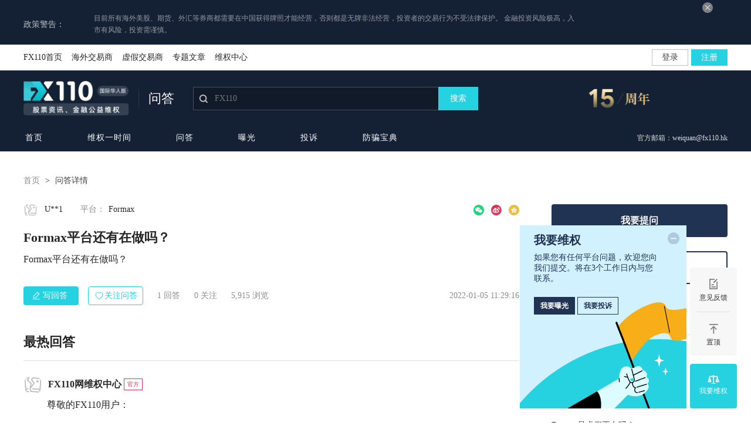

--- FILE ---
content_type: text/html; charset=utf-8
request_url: https://weiquan.fx110.com/consulting/209281
body_size: 7003
content:
<!DOCTYPE html>
<html lang="zh-Hans-SG">
<head>
    <meta charset="utf-8" />
    <meta name="viewport" content="width=device-width, initial-scale=1.0" />
    <title data-className="维权问答详情页">Formax平台还有在做吗？</title>
    <meta http-equiv="X-UA-Compatible" content="IE=edge" />
    <meta name="renderer" content="webkit" />
    <meta http-equiv="Content-Type" content="text/html; charset=utf-8" />
    <meta name="viewport" content="width=device-width, initial-scale=1, maximum-scale=1" />
    <meta content="telephone=no" name="format-detection" />
    <meta name="screen-orientation" content="portrait" />
    <meta name="x5-orientation" content="portrait" />
    <meta name="viewport" content="width=device-width, initial-scale=1.0, maximum-scale=1.0,minimum-scale=1,user-scalable=no" />
    <meta name="viewport" content="width=device-width,viewport-fit=cover">
    <meta name="keywords" content="Formax">
    <meta name="description" itemprop="description" content="Formax平台还有在做吗？" />
    <meta itemprop="image" />
    <meta property="og:image" content="https://img.dgrhw.net/upload/images/master/2019/12/09/161338607.png" />
    
    <script>
    function IsPC() { var a = navigator.userAgent; var d = ["Android", "iPhone", "SymbianOS", "Windows Phone", "iPad", "iPod", "XiaoMi/MiuiBrowser"]; var b = true; for (var c = 0; c < d.length; c++){ if (a.indexOf(d[c]) > 0) { b = false; break } } return b };
    if (""== "mobile" ? IsPC() : !IsPC()) { var url = "https://m.fx110.com/consult/209281"; location.href = url.replace(/amp;/g, ""); }
</script>

    <link href="https://js.dgrhw.net/iconfont/build/newfx/iconfont.css" rel="stylesheet" />
    <link href="/workpack/dist/styles/public/public_top.css?v=2yHbQEF41eA1svDf2ya8E5PAOZBUC0iNEkY7Dt43Buw" rel="stylesheet" />
    <link href="/workpack/dist/public/style/index.css?v=1&amp;v=BUM1PDwx5h7P7XsiovHqwAwDszBhHyRQ93lFUobH8PM" rel="stylesheet" />
    <link rel="alternate" media="only screen and (max-width: 640px)" href="https://m.fx110.com">
    
    <link rel="stylesheet" href="https://js.dgrhw.net/iconfont/build/editor/iconfont.css?v=88888888" />
    <link href="/workpack/dist/public/style/bshare.css?v=FapQb7PVg2seliJytGnjqy3SeI-4yUL3nr0HISXOeps" rel="stylesheet" />
    <link href="/workpack/assets/plugin/kkager/commentPage.css?v=W4b9EqdwExnnPgI_cp43anmaIcPaV9DFZo5sBareHUA" rel="stylesheet" />
    <link href="/workpack/dist/styles/comment/comment.css?v=l1bmy6qcQLfstfrEunJ9o_fa1_QV7u5XRApB2hr4F2s" rel="stylesheet" />
    <link href="/workpack/dist/styles/question/details.css?v=Ys2-B8KQhTLvfJS7wQqOPrFHXRc_PyRkkHwI38-ThS4" rel="stylesheet" />

    <script src="/workpack/assets/plugin/jquery/jquery-1.8.3.min.js?v=YcbK69I5IXQftf_mYD8WY0_KmEDCv1asggHpJk1trM8"></script>
    <script src="/workpack/assets/plugin/layer/layer.js?v=PJ-YecG0rvh8CWU3ZDbL7ByURNg6b_d7SfRNHvRW_b0"></script>
    <script src="/workpack/assets/plugin/compatible/allcompatible.js?v=bLaJJJTEFBZmPGazbxD_095h4DUq0CmUer3E2TWDANc"></script>
    <script src="/workpack/assets/plugin/cookie/cookie.js"></script>
</head>
<body>
    <style>
    #browser-box-best {
        position: fixed;
        left: 0;
        top: 0;
        z-index: 8888888888888;
        height: 100%;
        width: 100%;
        background: #fff;
        /*padding-top: 300px;*/
        display: none;
    }

        #browser-box-best #browser-logo {
            width: 100%;
            height: 104px;
            background-color: #142033;
            text-align: center;
            padding-top: 32px;
            box-sizing: border-box;
        }

            #browser-box-best #browser-logo img {
                display: inline-block;
                width: 142px;
                height: 40px;
            }


        #browser-box-best #browser-link {
            text-align: center;
            width: 536px;
            text-align: center;
            color: #000;
            background-color: #fff;
            margin: 102px auto 0;
            font-size: 0;
        }

        #browser-box-best p {
            font-size: 20px;
            margin-bottom: 32px;
            line-height: 29px;
            color: #525252;
            font-family: PingFangSC;
        }

        #browser-box-best .broswer360-box, .google-box {
            width: 236px;
            height: 253px;
            display: inline-block;
            padding: 24px 40px;
            border: 1px solid #e2e2e2;
            box-sizing: border-box;
        }

        #browser-box-best .broswer360-box {
            margin-right: 64px;
        }

            #browser-box-best .broswer360-box img, #browser-box-best .google-box img {
                width: 106px;
                height: 106px;
                display: block;
                margin: 0 auto 8px;
            }

            #browser-box-best .broswer360-box span, #browser-box-best .google-box span {
                display: block;
                font-family: PingFang-SC;
                font-size: 18px;
                height: 25px;
                text-align: center;
                margin-bottom: 24px;
                color: #525252;
            }

            #browser-box-best .broswer360-box a, #browser-box-best .google-box a {
                text-decoration: none;
                color: #fff;
                font-size: 16px;
                background-color: #26d1e0;
                margin: 10px;
                width: 156px;
                height: 42px;
                display: block;
                margin: 0 auto;
                font-family: PingFangSC;
                line-height: 42px;
            }
</style>
<div id="browser-box-best">
    <div id="browser-logo">
        <img src="https://img.dgrhw.net/upload/images/default/logo-r1.png" alt="" />
    </div>
    <div id="browser-link">
        <p>亲，你的浏览器版本太低咯！建议更换浏览器进行浏览</p>
        <div class="broswer360-box">
            <img src="https://img.dgrhw.net/upload/files/master/2020/11/12/155903557.png " />
            <span>360安全浏览器</span>
            <a href="http://se.360.cn/" target="_blank">前往</a>
        </div>

        <div class="google-box">
            <img src="https://img.dgrhw.net/upload/files/master/2020/11/12/155946760.png" />
            <span>谷歌浏览器</span>
            <a href="https://www.google.cn/chrome/" target="_blank">前往</a>
        </div>
    </div>
</div>
<script>
    (function () {
        //设置判断浏览器数字变量
        var DEFAULT_VERSION = 10.0;
        var ua = navigator.userAgent.toLowerCase();
        var isIE = ua.indexOf("msie") > -1;
        var safariVersion;
        var box = document.getElementById("browser-box-best");
        if (isIE) {
            safariVersion = ua.match(/msie ([\d.]+)/)[1];
            if (parseInt(safariVersion) <= DEFAULT_VERSION) {
                //此时是ie10及ie10以下的浏览器
                box.style.display = "block";
            } else {
                //此时是大于ie10以上的浏览器
                box.style.display = "none";
            }
        } else {
            //不是ie浏览器
        }
        //document.getElementById("continue").onclick = function () {
        //    box.parentNode.removeChild(box);
        //}
    })();
</script>
<div class="risk_tips_head">
    <div class="risk_head_content">
        <div class="risk_head_left" style="width:120px;">
            <span>政策警告：</span>
        </div>
        <div class="risk_head_right ">
            <p>目前所有海外美股、期货、外汇等券商都需要在中国获得牌照才能经营，否则都是无牌非法经营，投资者的交易行为不受法律保护。
            金融投资风险极高，入市有风险，投资需谨慎。</p>
        </div>


        <div class="tips_head_closebtn"><img src="/images/public/closer.gif" /></div>
    </div>
</div>
<script>
    //关闭头部风险提示
    $('.tips_head_closebtn img').on('click', function () {
        $('.risk_tips_head').css({ "display": "none" });
    })
    $(".close-btn").on("click", function () {
        $(".risk_tips_head").detach();
        $(".cookie-tips").detach();
    });
    
</script>


    
<div class="DealerTop donotknow" style="padding-top: 0;">
    <div class="top_hread_zw"></div>
    <div class="top_boeder" id="top_boeder" style=" position: relative; box-shadow: none;">
        <div class="top_bg">
            <div class="dealer_head NewWidth">
                <div class="dealer_nav">
                    <ul>
                            <li><a href="https://www.fx110.com" target="_blank">FX110首页</a></li>
                            <li><a href="https://brokers.fx110.com" target="_blank">海外交易商</a></li>
                            <li><a href="https://xujia.fx110.com" target="_blank">虚假交易商</a></li>
                            <li><a href="https://www.fx110.com/special" target="_blank">专题文章</a></li>
                            <li><a href="https://weiquan.fx110.com" target="_blank">维权中心</a></li>
                    </ul>
                    
                    <div class="dealer_nav_li"></div>
                    <div class="message_tip">
                    </div>
                    <div class="popCode">
                    </div>
                </div>
            </div>
        </div>

    </div>
</div>
<script src="/workpack/dist/scripts/public/cookie.js"></script>
<script>
    var c = getCookie('link_tip_quanqiu_cookie');
    if (c) {
        $(".link_tip_quanqiu").hide();
    } else {
        $(".link_tip_quanqiu").show();
    }
    $("#link_quanqiu").click(function () {
        setCookieTime("link_tip_quanqiu_cookie", "1", 'd30');
        window.location.href = "https://www.fx110.so/?o=1"
    });

</script>
    <div class="search_bg">
    <div class="dealer_search">
        <div class="logo">
                <a href="https://www.fx110.com" target="_blank">
                    <img src="https://img.dgrhw.net/upload/images/default/fx110.com-h2.png?v=2511170920" />
                </a>
        </div>
        <div class="weiquan_title">
            <span class="line"></span>
            <span class="weiquan">问答</span>
        </div>
        <div class="search_rights">
            <div class="search_frame">
                <i class="iconfont icon-seach left_search_icon"></i>
                <input type="text" placeholder="FX110" class="search_style search_style" id="search_style" maxlength="30" autocomplete="off" />
                <div class="search_button">搜索</div>
            </div>
            <div class="search_blurry">
                <ul class="yesdata"></ul>
            </div>
        </div>
        <img class="nine_year" src="/images/home/2026.png?2026" />
    </div>
</div>
            <div class="list_nav_container">
            <div class="list_nav_box define_width clearfix">
                <div class="nav_list">
                    <a href="/" class="nav_item" target="_blank">首页</a>
                    <a href="/etime/list" class="nav_item " target="_blank">维权一时间</a>
                    <a href="/consulting/list" class="nav_item " target="_blank">问答</a>
                    <a href="/exposure/list" class="nav_item " target="_blank">曝光</a>
                    <a href="/complaints/list" class="nav_item " target="_blank">投诉</a>
                    <a href="/case/list" class="nav_item " target="_blank">防骗宝典</a>
                </div>
                <div class="offical_email">官方邮箱：weiquan@fx110.hk</div>
            </div>
        </div>

    <div><div class="fixed_detail_top">
    <div class="fixed_detail_box define_width clearfix">
        <div class="fixed_top_scroll">
            <div class="details_left fixed_title">
                <h2>Formax平台还有在做吗？</h2>
            </div>
            <div class="details_right fixed_jiaohu">
                <span class="write_anser fixed"><i class="iconfont icon-bianji"></i><em>写回答</em></span>
                    <span class="wait_foucs foucs" data-id="209281" data-type="0"><i class="iconfont icon-guanzhu"></i><em>关注问答</em></span>
            </div>
        </div>
    </div>
</div>
<div class="details_container details_container_anser clearfix">
    <div class="details_left details_left_anser">
        <div class="readcrumb readcrumb_anser"><a href="/" target="_blank">首页 </a><i>></i> <span class="txt"> 问答详情</span></div>
            <div class="details_content details_content_anser">
                <div class="user_info user_info_anser clearfix">
                    <span><img class="user_img" src="https://imgs.dgrhw.net/headdefault/26.jpg" onerror="javascript:this.src='https://img.dgrhw.net/upload/files/master/2020/11/18/161315364.png'" /></span>
                    <span class="user_nickname">U**1</span>
                    <span class="user_plat">平台： <i>Formax</i></span>
                    <span class="bshare_box" data-id="209281" data-type="0">
                        <span class="share bshare_box1">
    <i class="iconfont icon-weixin qq_div1 weixin bg_i" title="微信" data-bshare='{type:"weixin",url:"https://m.fx110.com/consult/209281",title:"Formax平台还有在做吗？",summary:"Formax平台还有在做吗？",images:"",pop:true}'></i>
    <i class="iconfont icon-weibo qq_div2 weibo bg_i" title="微博" data-bshare='{type:"weibo",url:"",title:"Formax平台还有在做吗？",summary:"Formax平台还有在做吗？",images:""}'></i>
    <i class="iconfont icon-qqkongjian qq_div3 qzone bg_i" title="QQ空间" data-bshare='{type:"qzone",url:"",title:"Formax平台还有在做吗？",summary:"Formax平台还有在做吗？",images:""}'></i>
</span>
                    </span>
                </div>
                <h1 class="main_title">Formax平台还有在做吗？</h1>
                <div class="render_box">
                    <div class="render_container">
                        <div class="render_content"><p>Formax平台还有在做吗？</p></div>
                    </div>
                    <div class="read_all">
                        <span class="read_all_text"><i class="text">阅读全部内容</i><i class="iconfont icon-down"></i></span>
                    </div>
                    <div class="fold_all">
                        <span class="fold_all_text"><i class="text">收起</i><i class="iconfont icon-shangla"></i></span>
                    </div>
                </div>
            </div>
            <div class="interact_container">
                <span class="write_anser"><i class="iconfont icon-bianji"></i><em>写回答</em></span>
                    <span class="wait_foucs foucs" data-id="209281" data-type="0"><i class="iconfont icon-guanzhu"></i><em>关注问答</em></span>
                <span class="huida">1 回答</span>
                <span class="foucs_num" data-attentnum="0"><i class="num">0</i> 关注</span>
                <span class="liulan">5,915 浏览</span>
                <span class="time">
                    2022-01-05 11:29:16
                </span>
            </div>
        <div class="write_anser_box" id="write_anser_box">
            <div class="full_editor_container" id="full_editor_container">
                <h1 class="editor_theme_title">Formax平台还有在做吗？</h1>
                <div class="editor_main_box clearfix" id="editor_main_box">
                    <div class="edit_container" id="edit_container">
                    </div>
                    <div class="open_full_screen full_screen_btn" data-type="1"><i class="btn btn_open"></i><i class="txt">全屏</i></div>
                    <div class="close_full_screen full_screen_btn hide" data-type="2"><i class="btn btn_close"></i><i class="txt">退出全屏</i></div>
                </div>
                <div class="edit_submit clearfix">
                    <div class="submit_box_1200">
                        <div class="edit_submit_box">
                            <div class="submit_anser" data-id="209281" data-title="Formax平台还有在做吗？">提交回答</div>
                        </div>
                    </div>
                </div>
            </div>
        </div>
        <div class="details_reco_list">
                <div class="reco_hot">
                    <h2 class="title_box">
                        最热回答
                    </h2>
                            <div class="fx110_anser anser_item">
                                <span class="vertical_line"></span>
                                <div class="item_user_info clearfix">
                                    <span><img class="user_img" src="https://imgs.dgrhw.net/images/example/logofx110.png" onerror="javascript:this.src='https://img.dgrhw.net/upload/files/master/2020/11/18/161315364.png'" /></span>
                                    <span class="user_name">FX110网维权中心</span>
                                    <span class="user_label">官方</span>
                                </div>
                                <div class="render_box">
                                    <div class="render_container">
                                        <div class="render_content"><p>尊敬的FX110用户：</p>
<p>您好，Formax平台目前受英国FCA监管。</p>
<p>该平台目前暂停中国区运营，详情请参阅：<a href="https://brokers.4000898695.com/broker/1793" target="_blank" rel="noopener">https://brokers.4000898695.com/broker/1793</a>。</p>
<p>若您有平台交易相关问题，建议您可直接咨询该平台官网客服了解。</p>
<p>如果您还有其他问题，可以通过FX110网首页微信扫码联系在线客服。</p>
<p>感谢您对FX110网站的支持与信任！</p></div>
                                    </div>
                                    <div class="read_all">
                                        <span class="read_all_text"><i class="text">阅读全部内容</i><i class="iconfont icon-down"></i></span>
                                    </div>
                                    <div class="fold_all">
                                        <span class="fold_all_text"><i class="text">收起</i><i class="iconfont icon-shangla"></i></span>
                                    </div>
                                </div>
                                <div class="data_bottom clearfix">
                                    <div class="data-left" data-theme="209281">
                                        <span class="zan " data-anserid="2072860" data-thumbnum="0" data-type="0"><i class="iconfont icon-like"></i><em class="zan_num">赞</em></span>
                                        <span class="share_txt" data-theme="209281" data-type="0" data-id="2072860" data-title="Formax平台还有在做吗？" data-summary=" 尊敬的FX110用户：   您好，Formax平台目前受英国FCA监管。   该平台目前暂停中国区运营，详情请参阅： https://brokers.4000898695.com/broker/1793 。   若您有" data-url="https://weiquan.fx110.com/consulting/209281" data-weburl="https://m.fx110.com/consult/209281"><i class="iconfont icon-sharedef"></i><em>分享</em></span>
                                    </div>
                                    <div class="data-right">
                                        <span class="anser_time">2022-01-05</span>
                                    </div>
                                </div>
                            </div>

                </div>
            <div class="reco_new" id="reco_new">
                <h2 class="title_box">
                    最新回答
                </h2>
                <div class="reco_new_lists" id="load_div">
                    <div class="anser_hot_list">
                            <div class="no_content" style="display:block">
                                <img src="/images/public/no_comment.png" />
                                <p>暂无最新回答，来留下你的印象吧</p>
                                <span class="write_anser">立即回答</span>
                            </div>
                    </div>

                </div>
            </div>

        </div>
    </div>
    <div class="details_right details_right_anser">
        <div class="rights_btn_box">
            <div class="need_to"><a href="/consulting/submit" target="_blank">我要提问</a></div>
            <div class="my_list"><a href="https://www.fx110.com/user/question" target="_blank">我的问题单</a></div>
        </div>
        <div class="right_rank_lists">
<div class="text_lists_box lists_box">
                        <h2 class="title_box rights_anser_title clearfix">
                            相关问答
                        </h2>
                    <span class="vertical_line"></span>
                    <div class="text_lists right_lists">
                            <div class="lists_item clearfix">
                                <a href="/consulting/228965" target="_blank" class="top">Formax平台借记卡能入金吗？</a>
                            </div>
                            <div class="lists_item clearfix">
                                <a href="/consulting/228964" target="_blank" class="top">Formax平台借记卡能入金吗？</a>
                            </div>
                            <div class="lists_item clearfix">
                                <a href="/consulting/226015" target="_blank" class="top">Formax平台出入金有没有问题？</a>
                            </div>
                            <div class="lists_item clearfix">
                                <a href="/consulting/223933" target="_blank" class="top">Formax是虚假平台吗？</a>
                            </div>
                            <div class="lists_item clearfix">
                                <a href="/consulting/221830" target="_blank" class="top">Formax平台有客服吗？</a>
                            </div>
                    </div>
                </div>
<div class="video_lists_box lists_box">
    <h2 class="title_box rights_anser_title clearfix">
        相关推荐
    </h2>
    <span class="vertical_line"></span>
    <div class="video_lists right_list">
            <div class="grid_small clearfix">
                <a class="grid_small_left" href="/etime/332" target="_blank">
                    <img src="https://img.dgrhw.net/upload/images/master/2026/01/16/172152711.jpg" />
                    <span class="video_time">01:08</span>
                </a>
                <div class="grid_small_right">
                    <a href="/etime/332" target="_blank">假冒HKGX现形！“高富帅”带你暴赚41万？提现瞬间人财两空</a>
                    <span>67,745 浏览</span>
                </div>
            </div>
            <div class="grid_small clearfix">
                <a class="grid_small_left" href="/etime/333" target="_blank">
                    <img src="https://img.dgrhw.net/upload/images/master/2026/01/20/114727866.jpg" />
                    <span class="video_time">01:15</span>
                </a>
                <div class="grid_small_right">
                    <a href="/etime/333" target="_blank">你的提款到账了吗？TeleTrade大面积延迟出金，目前已无任何监管</a>
                    <span>50,496 浏览</span>
                </div>
            </div>
            <div class="grid_small clearfix">
                <a class="grid_small_left" href="/etime/330" target="_blank">
                    <img src="https://img.dgrhw.net/upload/images/master/2025/12/24/110709396.jpg" />
                    <span class="video_time">01:22</span>
                </a>
                <div class="grid_small_right">
                    <a href="/etime/330" target="_blank">24岁加拿大护士的噩梦：两小时被PureVision Trader吞掉7130美元</a>
                    <span>221,618 浏览</span>
                </div>
            </div>
            <div class="grid_small clearfix">
                <a class="grid_small_left" href="/etime/327" target="_blank">
                    <img src="https://img.dgrhw.net/upload/images/master/2025/11/25/135237113.jpg" />
                    <span class="video_time">01:02</span>
                </a>
                <div class="grid_small_right">
                    <a href="/etime/327" target="_blank">订单延迟5分钟拒赔，出金无门，客服消失：Tickmill信誉何在？</a>
                    <span>188,487 浏览</span>
                </div>
            </div>
            <div class="grid_small clearfix">
                <a class="grid_small_left" href="/etime/328" target="_blank">
                    <img src="https://img.dgrhw.net/upload/images/master/2025/12/02/142158450.jpg" />
                    <span class="video_time">01:11</span>
                </a>
                <div class="grid_small_right">
                    <a href="/etime/328" target="_blank">凭什么？盈利两万多美金，却被RS Finance平台强行清零、封号</a>
                    <span>182,698 浏览</span>
                </div>
            </div>
            <div class="grid_small clearfix">
                <a class="grid_small_left" href="/etime/329" target="_blank">
                    <img src="https://img.dgrhw.net/upload/images/master/2025/12/11/113218168.jpg" />
                    <span class="video_time">01:17</span>
                </a>
                <div class="grid_small_right">
                    <a href="/etime/329" target="_blank">250美元赚6万？日本投资者陷“Sanon Capital”骗局，反损240万日元</a>
                    <span>178,064 浏览</span>
                </div>
            </div>
            <div class="grid_small clearfix">
                <a class="grid_small_left" href="/etime/326" target="_blank">
                    <img src="https://img.dgrhw.net/upload/images/master/2025/11/17/104053577.jpg" />
                    <span class="video_time">01:04</span>
                </a>
                <div class="grid_small_right">
                    <a href="/etime/326" target="_blank">Axi出金再“卡壳”！5500美元去向不明</a>
                    <span>155,130 浏览</span>
                </div>
            </div>
    </div>
</div>
        </div>
    </div>
</div>

<div class="pop_share_box">
    <div class="share_item copy_link" data-bshare=''>
        <i class="iconfont icon-linkdef link" title="复制链接"></i><i class="lable">复制链接</i>
    </div>
    <div class="share_item share_weibo" data-bshare=''>
        <i class="iconfont icon-weibo weibo" title="微博"></i><i class="lable">新浪微博</i>
    </div>
    <div class="share_item share_qzone" data-bshare=''>
        <i class="iconfont icon-qqkongjian qzone" title="QQ空间"></i><i class="lable">QQ空间</i>
    </div>
    <div class="share_item share_weixin">
        <i class="iconfont icon-weixin weixin" title="微信"></i><i class="lable">微信扫一扫</i>
    </div>
    <div class="share_item share_weixincode" id="share_weixincode" data-bshare=''></div>
</div>

<input type="hidden" id="hidden_theme_info" value='{"themeid":209281,"themeUserId":693331,"type":1,"pageIndex":1,"totalPages":0,"notIds":"2072860"}' />
</div>
    <div class="footer" id="footer">
    <div class="footer_nav">
        <div class="fnav_copyright" id="wzbqxx">Copyright © 2024 UK UNITED PUHUI TECHNOLOGY CO., LTD，企业编号：11097854</div>
        <!--<div class="fnav_list">
            <ul>
                <li><a href="https://www.fx110.com/home/about" target="_blank">关于我们</a></li>
                <li><a href="https://www.fx110.com/home/about#bg_seven" target="_blank">联系我们</a></li>-->
                <!--<li><a href="https://www.fx110.com/home/about#bg_four" target="_blank">Advertise</a></li>
                <li><a href="https://www.fx110.com/home/about#bg_six" target="_blank">友情链接</a></li>
            </ul>
        </div>-->
    </div>
</div>

    <div class="myweiquan_box">
    <a class="weiquan_item feed_top" href="javascript:;">
        <i class="iconfont"></i>
        <i class="feed_txt">我要维权</i>
    </a>
</div>
<div class="myweiquan_box_content">
    <a href="javascript:;" class="iconfont myweiquan_box_content_hide"></a>
    <div class="content">
        <span class="span_title">我要维权</span>
        <span class="span_content">
            如果您有任何平台问题，欢迎您向我们提交。将在3个工作日内与您联系。
        </span>
        <a href="/exposure/submit" target="_blank" class="a_button_bg">
            <span>我要曝光</span>
        </a>
        <a href="/complaints/submit" target="_blank" class="a_button_ts">
            <span>我要投诉</span>
        </a>
    </div>

</div>
<div class="feedback_box">
        <a class="feed_item feed_suggestion" href="https://www.fx110.com/feedback/11/22" target="_blank">
            <i class="iconfont icon-fankui"></i>
            <i class="feed_txt">意见反馈</i>
        </a>
        <a class="feed_item feed_top" href="javascript:;">
            <i class="iconfont icon-zhiding"></i>
            <i class="feed_txt">置顶</i>
        </a>
</div>
<link href="/workpack/assets/plugin/modular/m_login.css?v=f25LYF1TMY64gFvXVTmucAqNS8ThjkLGSB0m3ol2jb0" rel="stylesheet" />
<div id="login_page" class="login_page" style="height:602px;width:100%;background:#ededed;overflow:hidden;display:none;"></div>
<script src="https://awsdl.911009.com/Scripts/dist/gulp/SingleLoginBox/SingleLoginBox.js"></script>
    <script>
        var SingleLoginUrl = 'https://awsdl.911009.com';
        var Register = 'https://awsdl.911009.com/regist';
        var MasterLink = 'https://www.fx110.com';
        var WeiquanLink = 'https://weiquan.fx110.com';
        var BrokerLink = 'https://brokers.fx110.com';
        var ImgWbp5 = 'https://img.dgrhw.net';
        var WebMobile='https://m.fx110.com'
        var dataApi ="https://promotionapi.toant.top";
    </script>
    <script src="https://js.dgrhw.net/script/public/dragsort/dragsort.min.js"></script>
    <script src="https://js.dgrhw.net/script/public/uploadhead/ajaxfileupload.js"></script>
    <script src="/workpack/dist/scripts/public/sign.js?v=O3XjSjZSK48uWgwqjzgsjp2SzqzxS2wNROdlak_vVT8"></script>
    <script src="/workpack/dist/scripts/public/top_search.js?v=1&amp;v=EvNVCnHCn2W_m7NTFOqQm89jsmRrn57zVjwRLcK_bvg"></script>
    <script src="/workpack/assets/plugin/imgviewer/zoom.js?v=CLGfT5oJGA0AyHWJvqT6jS4aNb_3O7cMtNWTX2EKnSI"></script>
    
    <script type="text/javascript" src="/lib/ueditor/dist/ueditor.config.js?v=54534"></script>
    <script type="text/javascript" src="/lib/ueditor/dist/ueditor.all.js?v=886688"></script>
    <script src="/workpack/dist/scripts/question/details.js?v=2Ll-uSnXPZJYIKx17J4cBrAdFFVp6X7eRd4nTGcqqS0"></script>

            <script async src="https://www.googletagmanager.com/gtag/js?id=UA-213704062-1"></script>
        <script>
            //谷歌统计
            window.dataLayer = window.dataLayer || [];
            function gtag() { dataLayer.push(arguments); }
            gtag('js', new Date());
            gtag('config', 'UA-213704062-1');
            //Facebook统计
            !function (f, b, e, v, n, t, s) {
                if (f.fbq) return; n = f.fbq = function () {
                    n.callMethod ?
                        n.callMethod.apply(n, arguments) : n.queue.push(arguments)
                };
                if (!f._fbq) f._fbq = n; n.push = n; n.loaded = !0; n.version = '2.0';
                n.queue = []; t = b.createElement(e); t.async = !0;
                t.src = v; s = b.getElementsByTagName(e)[0];
                s.parentNode.insertBefore(t, s)
            }(window, document, 'script',
                'https://connect.facebook.net/en_US/fbevents.js');
            fbq('init', '3083155905345192');
            fbq('track', 'PageView');
        </script>
        <noscript>
            <img height="1" width="1" style="display:none"
                 src="https://www.facebook.com/tr?id=3083155905345192&ev=PageView&noscript=1" />
        </noscript>
        <!-- Twitter universal website tag code -->
        <script>
            !function (e, t, n, s, u, a) {
                e.twq || (s = e.twq = function () {
                    s.exe ? s.exe.apply(s, arguments) : s.queue.push(arguments);
                }, s.version = '1.1', s.queue = [], u = t.createElement(n), u.async = !0, u.src = '//static.ads-twitter.com/uwt.js',
                    a = t.getElementsByTagName(n)[0], a.parentNode.insertBefore(u, a))
            }(window, document, 'script');
            // Insert Twitter Pixel ID and Standard Event data below
            twq('init', 'o7uvv');
            twq('track', 'PageView');
        </script>
        <!-- End Twitter universal website tag code -->

;
    <script src="https://www.fx110.com/workpack/dist/scripts/public/web_statistics.js?v=639046008126960564"></script>
</body>
</html>


--- FILE ---
content_type: text/css
request_url: https://js.dgrhw.net/iconfont/build/editor/iconfont.css?v=88888888
body_size: 385
content:
@font-face {
	font-family: "iconfonteditor";
	src: url('iconfont.eot');
	src: url('iconfont.eot?#iefix') format('eot'),
		url('iconfont.woff') format('woff'),
		url('iconfont.ttf') format('truetype');
}

.iconfont_editor {
    font-family: "iconfonteditor" !important;
    -webkit-font-smoothing: antialiased;
    -moz-osx-font-smoothing: grayscale;
    font-style: normal;
    font-variant: normal;
    font-size: 16px;
    font-weight: normal;
    /* speak: none; only necessary if not using the private unicode range (firstGlyph option) */
    text-decoration: none;
    text-transform: none;
}


.icon-b:before {
	content: "\B001";
}

.icon-qingchu:before {
	content: "\B002";
}

.icon-qingxie:before {
	content: "\B003";
}

.icon-tupian:before {
	content: "\B004";
}


--- FILE ---
content_type: text/css
request_url: https://weiquan.fx110.com/workpack/dist/styles/comment/comment.css?v=l1bmy6qcQLfstfrEunJ9o_fa1_QV7u5XRApB2hr4F2s
body_size: 3528
content:
.hides{overflow:hidden;margin-right:17px}.comment_mask{width:100%;background-color:rgba(0,0,0,.25);padding-top:60px}.page_comment{width:845px;border:1px solid rgba(0,0,0,.2);display:none;box-sizing:border-box;padding-top:16px}.page_comment .no_comment{line-height:26px;margin-bottom:16px;text-align:center;color:rgba(0,0,0,.75);width:766px}.page_comment .comment_score{margin-bottom:16px}.page_comment .comment_score:after{display:block;visibility:hidden;clear:both;height:0;content:''}.page_comment .comment_score .score_txt{width:120px;font-size:16px;color:rgba(0,0,0,.85);float:left}.page_comment .comment_score .score_img{width:150px;float:left;height:24px}.page_comment .comment_score .score_img .score_list{float:left;width:24px}.page_comment .comment_score .score_img .score_list img{width:24px;height:24px}.comment_contain{box-sizing:border-box;padding:0 24px 16px 24px;margin:0 auto;width:843px;background-color:#fff}.comment_contain .comment_select{border-top:1px solid rgba(0,0,0,.2)}.comment_contain .comment_select:after{display:block;visibility:hidden;content:'';height:0;clear:both}.comment_contain .comment_select .select_list{width:86px;font-size:16px;color:rgba(0,0,0,.45);text-align:center;float:left;padding-top:10px;cursor:pointer}.comment_contain .comment_select .active{font-weight:500;color:rgba(0,0,0,.85);border-top:4px solid #26d1e0;position:relative;top:-1px}.comment_contain .comment_title{line-height:24px;height:24px;position:relative;margin-bottom:16px}.comment_contain .comment_title .comment_txt{font-size:22px}.comment_contain .comment_title .comment_txt .comment_count{font-size:22px;color:rgba(0,0,0,.85);font-weight:500}.comment_contain .comment_title .comment_close{width:24px;height:24px;position:absolute;top:0;right:0;cursor:pointer}.comment_contain .comment_title .comment_close img{width:24px;height:24px}.comment_contain .comment_content{border-top:1px solid rgba(0,0,0,.1);padding-top:24px}.comment_contain .comment_content .comment_list{border-bottom:1px solid rgba(0,0,0,.1);padding-top:16px}.comment_contain .comment_content .comment_list:first-of-type{padding-top:0}.comment_contain .comment_content .comment_list .user_comment .user_info{line-height:32px;height:32px}.comment_contain .comment_content .comment_list .user_comment .user_info:after{display:block;visibility:hidden;content:'';clear:both;height:0}.comment_contain .comment_content .comment_list .user_comment .user_info .user_head{width:32px;height:32px;float:left;position:relative}.comment_contain .comment_content .comment_list .user_comment .user_info .user_head img{width:32px;height:32px;-moz-border-radius:16px!important;-webkit-border-radius:16px!important;border-radius:16px!important}.comment_contain .comment_content .comment_list .user_comment .user_info .user_head .vips img{position:absolute;bottom:-1px;right:-4px;width:16px;height:16px}.comment_contain .comment_content .comment_list .user_comment .user_info .user_names{float:left;width:94%;position:relative}.comment_contain .comment_content .comment_list .user_comment .user_info .user_names .user_id{font-size:16px;color:rgba(0,0,0,.85);font-weight:500;line-height:22px;margin-left:8px}.comment_contain .comment_content .comment_list .user_comment .user_info .user_names .user_id .hui_num{font-size:14px;color:rgba(0,0,0,.45);line-height:20px;margin-left:4px}.comment_contain .comment_content .comment_list .user_comment .user_info .user_names .user_id .star{background-image:url(/images/comment/xx.png);background-position:center;background-repeat:repeat-x;display:inline-block;height:16px;position:relative;top:2px}.comment_contain .comment_content .comment_list .user_comment .user_info .user_names .user_id .user_addres{font-size:14px;color:rgba(0,0,0,.45);line-height:20px;margin-left:4px}.comment_contain .comment_content .comment_list .user_comment .user_info .user_names .user_id .comment_time{position:absolute;right:0;top:0;font-size:14px;color:rgba(0,0,0,.45);line-height:20px}.comment_contain .comment_content .comment_list .user_comment .user_comment_details{width:100%;padding-left:40px;box-sizing:border-box}.comment_contain .comment_content .comment_list .user_comment .user_comment_details .user_comment_txt{margin-bottom:12px}.comment_contain .comment_content .comment_list .user_comment .user_comment_details .user_comment_txt p{font-size:16px;color:rgba(0,0,0,.75);font-weight:400;line-height:22px;margin-bottom:10px}.comment_contain .comment_content .comment_list .user_comment .user_comment_details .user_comment_txt p img{margin:0 3px;width:26px;height:auto;vertical-align:middle}.comment_contain .comment_content .comment_list .user_comment .user_comment_details .user_comment_img{margin-bottom:12px}.comment_contain .comment_content .comment_list .user_comment .user_comment_details .user_comment_img .img_data{width:88px;height:88px;display:inline-block;margin-right:4px;margin-bottom:4px}.comment_contain .comment_content .comment_list .user_comment .user_comment_details .user_comment_img .img_data img{width:88px;height:88px}.comment_contain .comment_content .comment_list .user_comment .user_comment_details .user_interact{padding-bottom:15px}.comment_contain .comment_content .comment_list .user_comment .user_comment_details .user_interact .user_interact_tool:after{height:0;content:'';display:block;visibility:hidden;clear:both}.comment_contain .comment_content .comment_list .user_comment .user_comment_details .user_interact .user_interact_tool .user_reply{width:90px;float:left;cursor:pointer;display:none}.comment_contain .comment_content .comment_list .user_comment .user_comment_details .user_interact .user_interact_tool .user_reply .reply_icon{font-size:14px;color:rgba(0,0,0,.45);line-height:20px;margin-right:4px;position:relative;top:4px;font-size:18px}.comment_contain .comment_content .comment_list .user_comment .user_comment_details .user_interact .user_interact_tool .user_reply .reply_icon .clicks{color:rgba(0,0,0,.85)}.comment_contain .comment_content .comment_list .user_comment .user_comment_details .user_interact .user_interact_tool .user_reply .reply_icon:hover{color:rgba(0,0,0,.6)}.comment_contain .comment_content .comment_list .user_comment .user_comment_details .user_interact .user_interact_tool .user_reply .zan{color:#1ecad9}.comment_contain .comment_content .comment_list .user_comment .user_comment_details .user_interact .user_interact_tool .user_reply .praise_txt{font-size:14px;color:rgba(0,0,0,.45);line-height:20px;margin-right:4px}.comment_contain .comment_content .comment_list .user_comment .user_comment_details .user_interact .user_interact_tool .user_reply .praise_txt .clicks{color:rgba(0,0,0,.85)}.comment_contain .comment_content .comment_list .user_comment .user_comment_details .user_interact .user_interact_tool .user_reply .praise_txt:hover{color:rgba(0,0,0,.5)}.comment_contain .comment_content .comment_list .user_comment .user_comment_details .user_interact .user_interact_tool .user_reply .zan{color:#1ecad9}.comment_contain .comment_content .comment_list .user_comment .user_comment_details .user_interact .user_interact_tool .user_praise{width:58px;margin-right:24px;float:left;cursor:pointer}.comment_contain .comment_content .comment_list .user_comment .user_comment_details .user_interact .user_interact_tool .user_praise .praise_icon{font-size:14px;color:rgba(0,0,0,.45);line-height:20px;margin-right:4px;position:relative;top:4px;font-size:18px}.comment_contain .comment_content .comment_list .user_comment .user_comment_details .user_interact .user_interact_tool .user_praise .praise_icon .clicks{color:rgba(0,0,0,.85)}.comment_contain .comment_content .comment_list .user_comment .user_comment_details .user_interact .user_interact_tool .user_praise .praise_icon:hover{color:rgba(0,0,0,.6)}.comment_contain .comment_content .comment_list .user_comment .user_comment_details .user_interact .user_interact_tool .user_praise .zan{color:#1ecad9}.comment_contain .comment_content .comment_list .user_comment .user_comment_details .user_interact .user_interact_tool .user_praise .praise_count{font-size:14px;color:rgba(0,0,0,.45);line-height:20px;margin-right:4px}.comment_contain .comment_content .comment_list .user_comment .user_comment_details .user_interact .user_interact_tool .user_praise .praise_count .clicks{color:rgba(0,0,0,.85)}.comment_contain .comment_content .comment_list .user_comment .user_comment_details .user_interact .user_interact_tool .user_praise .praise_count:hover{color:rgba(0,0,0,.5)}.comment_contain .comment_content .comment_list .user_comment .user_comment_details .user_interact .user_interact_tool .user_praise .zan{color:#1ecad9}.comment_contain .comment_content .comment_list .user_comment .user_comment_details .user_interact .reply_tool{width:100%;position:relative;margin-top:12px;padding-right:74px;box-sizing:border-box}.comment_contain .comment_content .comment_list .user_comment .user_comment_details .user_interact .reply_tool .reply_img .div_imgset{display:inline-block;margin-right:4px;position:relative;margin-bottom:8px;height:48px}.comment_contain .comment_content .comment_list .user_comment .user_comment_details .user_interact .reply_tool .reply_img .div_imgset .image{height:48px;width:48px}.comment_contain .comment_content .comment_list .user_comment .user_comment_details .user_interact .reply_tool .reply_img .div_imgset .close_upload_img{cursor:pointer;width:16px;height:16px;position:absolute;right:0;top:0;display:none}.comment_contain .comment_content .comment_list .user_comment .user_comment_details .user_interact .reply_tool .reply_img .div_imgset .close_upload_img img{width:16px;height:16px}.comment_contain .comment_content .comment_list .user_comment .user_comment_details .user_interact .reply_tool .reply_img .div_imgset:hover .close_upload_img{display:block}.comment_contain .comment_content .comment_list .user_comment .user_comment_details .user_interact .reply_tool .reply_txt{position:relative;box-sizing:border-box;width:100%}.comment_contain .comment_content .comment_list .user_comment .user_comment_details .user_interact .reply_tool .reply_txt:after{height:0;content:'';display:block;visibility:hidden;clear:both}.comment_contain .comment_content .comment_list .user_comment .user_comment_details .user_interact .reply_tool .reply_txt .input_tool{border:1px solid rgba(0,0,0,.2);background-color:rgba(0,0,0,.01)}.comment_contain .comment_content .comment_list .user_comment .user_comment_details .user_interact .reply_tool .reply_txt .input_tool:after{height:0;content:'';display:block;visibility:hidden;clear:both}.comment_contain .comment_content .comment_list .user_comment .user_comment_details .user_interact .reply_tool .reply_txt .input_tool .place{font-size:14px;color:rgba(0,0,0,.45);position:absolute;left:10px;top:12px}.comment_contain .comment_content .comment_list .user_comment .user_comment_details .user_interact .reply_tool .reply_txt .input_tool .tip_txt{color:#f1403c;width:140px;line-height:20px;font-size:14px;position:absolute;bottom:12px;left:16px}.comment_contain .comment_content .comment_list .user_comment .user_comment_details .user_interact .reply_tool .reply_txt .input_tool .img_tool{position:absolute;right:0;width:156px;height:20px;line-height:40px}.comment_contain .comment_content .comment_list .user_comment .user_comment_details .user_interact .reply_tool .reply_txt .input_tool .img_tool:after{height:0;content:'';display:block;visibility:hidden;clear:both}.comment_contain .comment_content .comment_list .user_comment .user_comment_details .user_interact .reply_tool .reply_txt .input_tool .img_tool .huichat_select_tool{float:left;width:82px}.comment_contain .comment_content .comment_list .user_comment .user_comment_details .user_interact .reply_tool .reply_txt .input_tool .img_tool .huichat_select_tool .select_box{background-color:rgba(0,0,0,.01);width:18px;height:18px;line-height:18px;display:inline-block;box-sizing:border-box;text-align:center;border:1px solid rgba(0,0,0,.25);color:rgba(0,0,0,.01);position:relative;top:4px;cursor:pointer}.comment_contain .comment_content .comment_list .user_comment .user_comment_details .user_interact .reply_tool .reply_txt .input_tool .img_tool .huichat_select_tool .select_box.active{background-color:#26d1e0;border:1px solid #26d1e0;color:#fff}.comment_contain .comment_content .comment_list .user_comment .user_comment_details .user_interact .reply_tool .reply_txt .input_tool .img_tool .huichat_select_tool .select_txt{font-size:12px;color:rgba(0,0,0,.55);margin-left:4px}.comment_contain .comment_content .comment_list .user_comment .user_comment_details .user_interact .reply_tool .reply_txt .input_tool .img_tool .reply_emoticon_tool{position:relative;margin-left:12px;float:left;top:2px}.comment_contain .comment_content .comment_list .user_comment .user_comment_details .user_interact .reply_tool .reply_txt .input_tool .img_tool .reply_emoticon_tool .emoticon{font-size:22px;color:rgba(0,0,0,.38);cursor:pointer}.comment_contain .comment_content .comment_list .user_comment .user_comment_details .user_interact .reply_tool .reply_txt .input_tool .img_tool .reply_emoticon_tool .emoticon:hover{color:rgba(0,0,0,.6)}.comment_contain .comment_content .comment_list .user_comment .user_comment_details .user_interact .reply_tool .reply_txt .input_tool .img_tool .reply_emoticon_tool .emoticon_tool{display:block;position:absolute;width:180px;top:32px;left:-88px;background-color:#fff;padding:10px;z-index:88}.comment_contain .comment_content .comment_list .user_comment .user_comment_details .user_interact .reply_tool .reply_txt .input_tool .img_tool .reply_emoticon_tool .emoticon_tool .emoticon_list{padding:2px;float:left;height:32px}.comment_contain .comment_content .comment_list .user_comment .user_comment_details .user_interact .reply_tool .reply_txt .input_tool .img_tool .replp_img_tool{font-size:22px;color:rgba(0,0,0,.38);cursor:pointer;margin-left:8px;float:left;position:relative;height:24px;top:9px;background-image:url(/images/comment/uploads.png);background-position:center;background-size:contain;background-repeat:no-repeat}.comment_contain .comment_content .comment_list .user_comment .user_comment_details .user_interact .reply_tool .reply_txt .input_tool .img_tool .replp_img_tool:hover{background-image:url(/images/comment/hov.png)}.comment_contain .comment_content .comment_list .user_comment .user_comment_details .user_interact .reply_tool .reply_txt .input_tool .img_tool .replp_img_tool .file_upload{width:22px;opacity:0;height:24px;position:relative;top:-10px}.comment_contain .comment_content .comment_list .user_comment .user_comment_details .user_interact .reply_tool .reply_txt .input_tool .reply_comment_input{color:rgba(0,0,0,.75);font-size:14px;line-height:20px;min-height:40px;border:none;min-width:470px;outline:0;padding:8px 16px;box-sizing:border-box;max-width:100%;float:left;overflow:hidden}.comment_contain .comment_content .comment_list .user_comment .user_comment_details .user_interact .reply_tool .reply_txt .input_tool .reply_comment_input:empty::before{content:attr(placeholder);color:rgba(0,0,0,.45);font-size:14px}.comment_contain .comment_content .comment_list .user_comment .user_comment_details .user_interact .reply_tool .reply_txt .input_tool .reply_comment_input:focus{content:none}.comment_contain .comment_content .comment_list .user_comment .user_comment_details .user_interact .reply_tool .reply_txt .input_tool .reply_comment_input img{width:24px;height:24px;vertical-align:middle}.comment_contain .comment_content .comment_list .user_comment .user_comment_details .user_interact .reply_tool .reply_txt .input_tool .active{bottom:16px}.comment_contain .comment_content .comment_list .user_comment .user_comment_details .user_interact .reply_tool .reply_txt .input_tool .actives{padding-bottom:30px}.comment_contain .comment_content .comment_list .user_comment .user_comment_details .user_interact .reply_tool .reply_txt .lively{border-color:#26d1e0}.comment_contain .comment_content .comment_list .user_comment .user_comment_details .user_interact .reply_tool .reply_submit_btn{width:60px;height:42px;position:absolute;bottom:0;right:0}.comment_contain .comment_content .comment_list .user_comment .user_comment_details .user_interact .reply_tool .reply_submit_btn .enable_submit{width:60px;height:40px;color:#fff;background-color:#26d1e0;font-size:14px;text-align:center;box-sizing:border-box;line-height:40px;font-weight:500;cursor:pointer;border-radius:4px}.comment_contain .comment_content .comment_list .user_comment .user_comment_details .user_interact .reply_tool .reply_submit_btn .unable_submit{width:60px;height:40px;position:absolute;right:0;bottom:2px;background-color:rgba(255,255,255,.8)}.comment_contain .comment_content .comment_list .user_comment .user_comment_details .user_interact .reply_tool .reply_submit_btn .show{display:block}.comment_contain .comment_content .comment_list .user_comment .user_comment_details .user_interact .reply_tool .reply_submit_btn .noShow{display:none}.comment_contain .comment_content .comment_list .reply_contain{width:757px;margin-left:40px}.comment_contain .comment_content .comment_list .reply_contain:nth-of-type(1){border-top:1px solid rgba(0,0,0,.2)}.comment_contain .comment_content .comment_list .reply_contain .user_reply_contain{width:757px;padding-top:16px;border-top:1px solid rgba(0,0,0,.2)}.comment_contain .comment_content .comment_list .reply_contain .user_reply_contain .user_reply_info{height:32px;line-height:32px}.comment_contain .comment_content .comment_list .reply_contain .user_reply_contain .user_reply_info:after{display:block;visibility:hidden;content:'';clear:both;height:0}.comment_contain .comment_content .comment_list .reply_contain .user_reply_contain .user_reply_info .reply_head{width:32px;height:32px;float:left;position:relative}.comment_contain .comment_content .comment_list .reply_contain .user_reply_contain .user_reply_info .reply_head img{width:32px;height:32px;-moz-border-radius:16px!important;-webkit-border-radius:16px!important;border-radius:16px!important}.comment_contain .comment_content .comment_list .reply_contain .user_reply_contain .user_reply_info .reply_head .vips img{position:absolute;bottom:-1px;right:-4px;width:16px;height:16px}.comment_contain .comment_content .comment_list .reply_contain .user_reply_contain .user_reply_info .reply_names{float:left;width:94%;position:relative}.comment_contain .comment_content .comment_list .reply_contain .user_reply_contain .user_reply_info .reply_names .reply_id{font-size:16px;color:rgba(0,0,0,.85);font-weight:500;line-height:22px;margin-left:8px}.comment_contain .comment_content .comment_list .reply_contain .user_reply_contain .user_reply_info .reply_names .reply_id i{font-size:14px;color:rgba(0,0,0,.85);margin:0 6px}.comment_contain .comment_content .comment_list .reply_contain .user_reply_contain .user_reply_info .reply_names .reply_id .hui_num{font-size:14px;color:rgba(0,0,0,.45);line-height:20px;margin-left:4px}.comment_contain .comment_content .comment_list .reply_contain .user_reply_contain .user_reply_info .reply_names .reply_id .user_addres{font-size:14px;color:rgba(0,0,0,.45);line-height:20px;margin-left:4px}.comment_contain .comment_content .comment_list .reply_contain .user_reply_contain .user_reply_info .reply_names .reply_id .reply_font{font-size:14px;color:rgba(0,0,0,.75);margin:0 4px}.comment_contain .comment_content .comment_list .reply_contain .user_reply_contain .user_reply_info .reply_names .reply_id .reply_to{font-size:16px;color:rgba(0,0,0,.85);font-weight:500;line-height:22px}.comment_contain .comment_content .comment_list .reply_contain .user_reply_contain .user_reply_info .reply_names .reply_id .comment_time{position:absolute;right:0;top:0;font-size:14px;color:rgba(0,0,0,.45);line-height:20px}.comment_contain .comment_content .comment_list .reply_contain .user_reply_contain .user_reply_content{width:100%;padding-left:40px;box-sizing:border-box}.comment_contain .comment_content .comment_list .reply_contain .user_reply_contain .user_reply_content .reply_txts{margin-bottom:12px}.comment_contain .comment_content .comment_list .reply_contain .user_reply_contain .user_reply_content .reply_txts p{font-size:16px;color:rgba(0,0,0,.75);font-weight:400;line-height:22px;margin-bottom:10px}.comment_contain .comment_content .comment_list .reply_contain .user_reply_contain .user_reply_content .reply_txts p img{margin:0 3px;width:26px;height:auto;vertical-align:middle}.comment_contain .comment_content .comment_list .reply_contain .user_reply_contain .user_reply_content .reply_img{margin-bottom:12px}.comment_contain .comment_content .comment_list .reply_contain .user_reply_contain .user_reply_content .reply_img .img_data{width:88px;height:88px;display:inline-block;margin-right:4px;margin-bottom:4px}.comment_contain .comment_content .comment_list .reply_contain .user_reply_contain .user_reply_content .reply_img .img_data img{width:88px;height:88px}.comment_contain .comment_content .comment_list .reply_contain .user_reply_contain .user_reply_content .reply_submit_btn{width:60px;height:42px;position:absolute;bottom:0;right:0}.comment_contain .comment_content .comment_list .reply_contain .user_reply_contain .user_reply_content .reply_submit_btn .enable_submit{width:60px;height:40px;color:#fff;background-color:#26d1e0;font-size:14px;text-align:center;box-sizing:border-box;line-height:40px;font-weight:500;cursor:pointer;border-radius:4px}.comment_contain .comment_content .comment_list .reply_contain .user_reply_contain .user_reply_content .reply_submit_btn .unable_submit{width:60px;height:40px;position:absolute;right:0;bottom:2px;background-color:rgba(255,255,255,.8)}.comment_contain .comment_content .comment_list .reply_contain .user_reply_contain .user_reply_content .reply_submit_btn .show{display:block}.comment_contain .comment_content .comment_list .reply_contain .user_reply_contain .user_reply_content .reply_submit_btn .noShow{display:none}.comment_contain .comment_content .comment_list .reply_contain .user_reply_contain .user_interact{padding-bottom:15px;width:716px;margin-left:40px}.comment_contain .comment_content .comment_list .reply_contain .user_reply_contain .user_interact .user_praise{width:58px;margin-right:24px;float:left;cursor:pointer}.comment_contain .comment_content .comment_list .reply_contain .user_reply_contain .user_interact .user_praise .praise_icon{font-size:14px;color:rgba(0,0,0,.45);line-height:20px;margin-right:4px;position:relative;top:4px;font-size:18px}.comment_contain .comment_content .comment_list .reply_contain .user_reply_contain .user_interact .user_praise .praise_icon .clicks{color:rgba(0,0,0,.85)}.comment_contain .comment_content .comment_list .reply_contain .user_reply_contain .user_interact .user_praise .praise_icon:hover{color:rgba(0,0,0,.6)}.comment_contain .comment_content .comment_list .reply_contain .user_reply_contain .user_interact .user_praise .zan{color:#1ecad9}.comment_contain .comment_content .comment_list .reply_contain .user_reply_contain .user_interact .user_praise .praise_count{font-size:14px;color:rgba(0,0,0,.45);line-height:20px;margin-right:4px}.comment_contain .comment_content .comment_list .reply_contain .user_reply_contain .user_interact .user_praise .praise_count .clicks{color:rgba(0,0,0,.85)}.comment_contain .comment_content .comment_list .reply_contain .user_reply_contain .user_interact .user_praise .praise_count:hover{color:rgba(0,0,0,.5)}.comment_contain .comment_content .comment_list .reply_contain .user_reply_contain .user_interact .user_praise .zan{color:#1ecad9}.comment_contain .comment_content .comment_list .reply_contain .user_reply_contain .user_interact .user_interact_tool:after{height:0;content:'';display:block;visibility:hidden;clear:both}.comment_contain .comment_content .comment_list .reply_contain .user_reply_contain .user_interact .user_interact_tool .user_reply{width:90px;float:left;cursor:pointer;display:none}.comment_contain .comment_content .comment_list .reply_contain .user_reply_contain .user_interact .user_interact_tool .user_reply .reply_icon{font-size:14px;color:rgba(0,0,0,.45);line-height:20px;margin-right:4px;position:relative;top:4px;font-size:18px}.comment_contain .comment_content .comment_list .reply_contain .user_reply_contain .user_interact .user_interact_tool .user_reply .reply_icon .clicks{color:rgba(0,0,0,.85)}.comment_contain .comment_content .comment_list .reply_contain .user_reply_contain .user_interact .user_interact_tool .user_reply .reply_icon:hover{color:rgba(0,0,0,.6)}.comment_contain .comment_content .comment_list .reply_contain .user_reply_contain .user_interact .user_interact_tool .user_reply .zan{color:#1ecad9}.comment_contain .comment_content .comment_list .reply_contain .user_reply_contain .user_interact .user_interact_tool .user_reply .praise_txt{font-size:14px;color:rgba(0,0,0,.45);line-height:20px;margin-right:4px}.comment_contain .comment_content .comment_list .reply_contain .user_reply_contain .user_interact .user_interact_tool .user_reply .praise_txt .clicks{color:rgba(0,0,0,.85)}.comment_contain .comment_content .comment_list .reply_contain .user_reply_contain .user_interact .user_interact_tool .user_reply .praise_txt:hover{color:rgba(0,0,0,.5)}.comment_contain .comment_content .comment_list .reply_contain .user_reply_contain .user_interact .user_interact_tool .user_reply .zan{color:#1ecad9}.comment_contain .comment_content .comment_list .reply_contain .user_reply_contain .user_interact .user_interact_tool .user_praise{width:58px;margin-right:24px;float:left;cursor:pointer}.comment_contain .comment_content .comment_list .reply_contain .user_reply_contain .user_interact .user_interact_tool .user_praise .praise_icon{font-size:14px;color:rgba(0,0,0,.45);line-height:20px;margin-right:4px;position:relative;top:4px;font-size:18px}.comment_contain .comment_content .comment_list .reply_contain .user_reply_contain .user_interact .user_interact_tool .user_praise .praise_icon .clicks{color:rgba(0,0,0,.85)}.comment_contain .comment_content .comment_list .reply_contain .user_reply_contain .user_interact .user_interact_tool .user_praise .praise_icon:hover{color:rgba(0,0,0,.5)}.comment_contain .comment_content .comment_list .reply_contain .user_reply_contain .user_interact .user_interact_tool .user_praise .zan{color:#1ecad9}.comment_contain .comment_content .comment_list .reply_contain .user_reply_contain .user_interact .user_interact_tool .user_praise .praise_count{font-size:14px;color:rgba(0,0,0,.45);line-height:20px;margin-right:4px}.comment_contain .comment_content .comment_list .reply_contain .user_reply_contain .user_interact .user_interact_tool .user_praise .praise_count .clicks{color:rgba(0,0,0,.85)}.comment_contain .comment_content .comment_list .reply_contain .user_reply_contain .user_interact .user_interact_tool .user_praise .praise_count:hover{color:rgba(0,0,0,.5)}.comment_contain .comment_content .comment_list .reply_contain .user_reply_contain .user_interact .user_interact_tool .user_praise .zan{color:#1ecad9}.comment_contain .comment_content .comment_list .reply_contain .user_reply_contain .user_interact .reply_tool{width:100%;position:relative;margin-top:12px;padding-right:74px;box-sizing:border-box}.comment_contain .comment_content .comment_list .reply_contain .user_reply_contain .user_interact .reply_tool .reply_img .div_imgset{display:inline-block;margin-right:4px;position:relative;margin-bottom:8px;height:48px}.comment_contain .comment_content .comment_list .reply_contain .user_reply_contain .user_interact .reply_tool .reply_img .div_imgset .image{height:48px;width:48px}.comment_contain .comment_content .comment_list .reply_contain .user_reply_contain .user_interact .reply_tool .reply_img .div_imgset .close_upload_img{cursor:pointer;width:16px;height:16px;position:absolute;right:0;top:0;display:none}.comment_contain .comment_content .comment_list .reply_contain .user_reply_contain .user_interact .reply_tool .reply_img .div_imgset .close_upload_img img{width:16px;height:16px}.comment_contain .comment_content .comment_list .reply_contain .user_reply_contain .user_interact .reply_tool .reply_img .div_imgset:hover .close_upload_img{display:block}.comment_contain .comment_content .comment_list .reply_contain .user_reply_contain .user_interact .reply_tool .reply_txt{position:relative;box-sizing:border-box;width:100%}.comment_contain .comment_content .comment_list .reply_contain .user_reply_contain .user_interact .reply_tool .reply_txt:after{height:0;content:'';display:block;visibility:hidden;clear:both}.comment_contain .comment_content .comment_list .reply_contain .user_reply_contain .user_interact .reply_tool .reply_txt .input_tool{border:1px solid rgba(0,0,0,.2);background-color:rgba(0,0,0,.01)}.comment_contain .comment_content .comment_list .reply_contain .user_reply_contain .user_interact .reply_tool .reply_txt .input_tool:after{height:0;content:'';display:block;visibility:hidden;clear:both}.comment_contain .comment_content .comment_list .reply_contain .user_reply_contain .user_interact .reply_tool .reply_txt .input_tool .place{font-size:14px;color:rgba(0,0,0,.45);position:absolute;left:10px;top:12px}.comment_contain .comment_content .comment_list .reply_contain .user_reply_contain .user_interact .reply_tool .reply_txt .input_tool .tip_txt{color:#f1403c;width:140px;line-height:20px;font-size:14px;position:absolute;bottom:12px;left:16px}.comment_contain .comment_content .comment_list .reply_contain .user_reply_contain .user_interact .reply_tool .reply_txt .input_tool .img_tool{float:right;width:156px;height:20px;line-height:40px}.comment_contain .comment_content .comment_list .reply_contain .user_reply_contain .user_interact .reply_tool .reply_txt .input_tool .img_tool:after{height:0;content:'';display:block;visibility:hidden;clear:both}.comment_contain .comment_content .comment_list .reply_contain .user_reply_contain .user_interact .reply_tool .reply_txt .input_tool .img_tool .huichat_select_tool{float:left;width:82px}.comment_contain .comment_content .comment_list .reply_contain .user_reply_contain .user_interact .reply_tool .reply_txt .input_tool .img_tool .huichat_select_tool .select_box{background-color:rgba(0,0,0,.01);width:18px;height:18px;line-height:18px;display:inline-block;box-sizing:border-box;text-align:center;border:1px solid rgba(0,0,0,.25);color:rgba(0,0,0,.01);position:relative;top:4px;cursor:pointer}.comment_contain .comment_content .comment_list .reply_contain .user_reply_contain .user_interact .reply_tool .reply_txt .input_tool .img_tool .huichat_select_tool .select_box.active{background-color:#26d1e0;border:1px solid #26d1e0;color:#fff}.comment_contain .comment_content .comment_list .reply_contain .user_reply_contain .user_interact .reply_tool .reply_txt .input_tool .img_tool .huichat_select_tool .select_txt{font-size:12px;color:rgba(0,0,0,.55);margin-left:4px}.comment_contain .comment_content .comment_list .reply_contain .user_reply_contain .user_interact .reply_tool .reply_txt .input_tool .img_tool .reply_emoticon_tool{position:relative;margin-left:12px;float:left;top:2px}.comment_contain .comment_content .comment_list .reply_contain .user_reply_contain .user_interact .reply_tool .reply_txt .input_tool .img_tool .reply_emoticon_tool .emoticon{font-size:22px;color:rgba(0,0,0,.38);cursor:pointer}.comment_contain .comment_content .comment_list .reply_contain .user_reply_contain .user_interact .reply_tool .reply_txt .input_tool .img_tool .reply_emoticon_tool .emoticon:hover{color:rgba(0,0,0,.6)}.comment_contain .comment_content .comment_list .reply_contain .user_reply_contain .user_interact .reply_tool .reply_txt .input_tool .img_tool .reply_emoticon_tool .emoticon_tool{display:block;position:absolute;width:180px;top:32px;left:-88px;background-color:#fff;padding:10px;z-index:88}.comment_contain .comment_content .comment_list .reply_contain .user_reply_contain .user_interact .reply_tool .reply_txt .input_tool .img_tool .reply_emoticon_tool .emoticon_tool .emoticon_list{padding:2px;float:left;height:32px}.comment_contain .comment_content .comment_list .reply_contain .user_reply_contain .user_interact .reply_tool .reply_txt .input_tool .img_tool .replp_img_tool{font-size:22px;color:rgba(0,0,0,.38);cursor:pointer;margin-left:8px;float:left;position:relative;height:24px;top:9px;background-image:url(/images/comment/uploads.png);background-position:center;background-size:contain;background-repeat:no-repeat}.comment_contain .comment_content .comment_list .reply_contain .user_reply_contain .user_interact .reply_tool .reply_txt .input_tool .img_tool .replp_img_tool:hover{background-image:url(/images/comment/hov.png)}.comment_contain .comment_content .comment_list .reply_contain .user_reply_contain .user_interact .reply_tool .reply_txt .input_tool .img_tool .replp_img_tool .file_upload{width:22px;opacity:0;height:24px;position:relative;top:-10px}.comment_contain .comment_content .comment_list .reply_contain .user_reply_contain .user_interact .reply_tool .reply_txt .input_tool .reply_comment_input{color:rgba(0,0,0,.75);font-size:14px;line-height:20px;min-height:40px;border:none;min-width:470px;outline:0;padding:8px 16px;box-sizing:border-box;max-width:100%;float:left;overflow:hidden}.comment_contain .comment_content .comment_list .reply_contain .user_reply_contain .user_interact .reply_tool .reply_txt .input_tool .reply_comment_input:empty::before{content:attr(placeholder);color:rgba(0,0,0,.45);font-size:14px}.comment_contain .comment_content .comment_list .reply_contain .user_reply_contain .user_interact .reply_tool .reply_txt .input_tool .reply_comment_input:focus{content:none}.comment_contain .comment_content .comment_list .reply_contain .user_reply_contain .user_interact .reply_tool .reply_txt .input_tool .reply_comment_input img{width:24px;height:24px;vertical-align:middle}.comment_contain .comment_content .comment_list .reply_contain .user_reply_contain .user_interact .reply_tool .reply_txt .input_tool .actives{padding-bottom:30px}.comment_contain .comment_content .comment_list .reply_contain .user_reply_contain .user_interact .reply_tool .reply_txt .input_tool .active{position:absolute;bottom:16px;right:0}.comment_contain .comment_content .comment_list .reply_contain .user_reply_contain .user_interact .reply_tool .reply_txt .lively{border-color:#26d1e0}.comment_contain .comment_content .comment_list .reply_contain .user_reply_contain .user_interact .reply_tool .reply_submit_btn{width:60px;height:42px;position:absolute;bottom:0;right:0}.comment_contain .comment_content .comment_list .reply_contain .user_reply_contain .user_interact .reply_tool .reply_submit_btn .enable_submit{width:60px;height:40px;color:#fff;background-color:#26d1e0;font-size:14px;text-align:center;box-sizing:border-box;line-height:40px;cursor:pointer;font-weight:500;border-radius:4px}.comment_contain .comment_content .comment_list .reply_contain .user_reply_contain .user_interact .reply_tool .reply_submit_btn .unable_submit{width:60px;height:40px;position:absolute;bottom:2px;right:0;background-color:rgba(255,255,255,.8)}.comment_contain .comment_content .comment_list .reply_contain .user_reply_contain .user_interact .reply_tool .reply_submit_btn .show{display:block}.comment_contain .comment_content .comment_list .reply_contain .user_reply_contain .user_interact .reply_tool .reply_submit_btn .noShow{display:none}.comment_contain .comment_content .comment_list .reply_contain .look_all_commment{padding:16px 0;border-top:1px solid rgba(0,0,0,.2)}.comment_contain .comment_content .comment_list .reply_contain .look_all_commment p{color:#1777e6;font-size:14px;line-height:20px;height:20px;cursor:pointer;display:inline-block;font-weight:500;letter-spacing:1px}.comment_contain .comment_content .comment_list .reply_contain .look_all_commment p span{margin-left:4px;color:#1777e6;font-size:16px;-ms-transform:rotate(180deg);-moz-transform:rotate(180deg);-webkit-transform:rotate(180deg);-o-transform:rotate(180deg);display:inline-block;position:relative;top:3px}.user_add_comment{margin:0 auto;padding:0 24px 16px 24px;background-color:#fff;width:843px;position:relative;box-sizing:border-box}.user_add_comment .reply_img .div_imgset{display:inline-block;margin-right:4px;position:relative;margin-bottom:8px;height:48px}.user_add_comment .reply_img .div_imgset .image{height:48px;width:48px}.user_add_comment .reply_img .div_imgset .close_upload_img{cursor:pointer;width:16px;height:16px;position:absolute;right:0;top:0;display:none}.user_add_comment .reply_img .div_imgset .close_upload_img img{width:16px;height:16px}.user_add_comment .reply_img .div_imgset:hover .close_upload_img{display:block}.user_add_comment .reply_txt{position:relative;box-sizing:border-box;width:722px}.user_add_comment .reply_txt:after{height:0;content:'';display:block;visibility:hidden;clear:both}.user_add_comment .reply_txt .input_tool{border:1px solid rgba(0,0,0,.2);background-color:rgba(0,0,0,.01)}.user_add_comment .reply_txt .input_tool:after{height:0;content:'';display:block;visibility:hidden;clear:both}.user_add_comment .reply_txt .input_tool .place{font-size:14px;color:rgba(0,0,0,.45);position:absolute;left:10px;top:12px}.user_add_comment .reply_txt .input_tool .tip_txt{color:#f1403c;width:140px;line-height:20px;font-size:14px;position:absolute;bottom:12px;left:16px}.user_add_comment .reply_txt .input_tool .img_tool{position:absolute;right:0;width:156px;height:20px;line-height:40px}.user_add_comment .reply_txt .input_tool .img_tool:after{height:0;content:'';display:block;visibility:hidden;clear:both}.user_add_comment .reply_txt .input_tool .img_tool .huichat_select_tool{float:left;width:82px}.user_add_comment .reply_txt .input_tool .img_tool .huichat_select_tool .select_box{background-color:rgba(0,0,0,.01);width:18px;height:18px;line-height:18px;display:inline-block;box-sizing:border-box;text-align:center;border:1px solid rgba(0,0,0,.25);color:rgba(0,0,0,.01);position:relative;top:5px;cursor:pointer}.user_add_comment .reply_txt .input_tool .img_tool .huichat_select_tool .select_box.active{background-color:#26d1e0;border:1px solid #26d1e0;color:#fff}.user_add_comment .reply_txt .input_tool .img_tool .huichat_select_tool .select_txt{font-size:12px;color:rgba(0,0,0,.55);margin-left:4px}.user_add_comment .reply_txt .input_tool .img_tool .reply_emoticon_tool{position:relative;margin-left:12px;float:left;top:2px}.user_add_comment .reply_txt .input_tool .img_tool .reply_emoticon_tool .emoticon{font-size:22px;color:rgba(0,0,0,.38);cursor:pointer}.user_add_comment .reply_txt .input_tool .img_tool .reply_emoticon_tool .emoticon:hover{color:rgba(0,0,0,.6)}.user_add_comment .reply_txt .input_tool .img_tool .reply_emoticon_tool .emoticon_tool{position:absolute;width:180px;top:32px;left:-88px;background-color:#fff;padding:10px;z-index:88}.user_add_comment .reply_txt .input_tool .img_tool .reply_emoticon_tool .emoticon_tool .emoticon_list{padding:2px;float:left;height:32px}.user_add_comment .reply_txt .input_tool .img_tool .replp_img_tool{font-size:22px;color:rgba(0,0,0,.38);cursor:pointer;margin-left:8px;float:left;position:relative;height:24px;top:9px;background-image:url(/images/comment/uploads.png);background-position:center;background-size:contain;background-repeat:no-repeat}.user_add_comment .reply_txt .input_tool .img_tool .replp_img_tool:hover{background-image:url(/images/comment/hov.png)}.user_add_comment .reply_txt .input_tool .img_tool .replp_img_tool .file_upload{width:22px;opacity:0;height:24px;position:relative;top:-10px}.user_add_comment .reply_txt .input_tool .reply_comment_input{color:rgba(0,0,0,.75);font-size:14px;line-height:20px;min-height:40px;border:none;min-width:470px;outline:0;padding:8px 16px;box-sizing:border-box;max-width:100%;float:left;overflow:hidden}.user_add_comment .reply_txt .input_tool .reply_comment_input:empty::before{content:attr(placeholder);color:rgba(0,0,0,.45);font-size:14px}.user_add_comment .reply_txt .input_tool .reply_comment_input:focus{content:none}.user_add_comment .reply_txt .input_tool .reply_comment_input img{width:24px;height:24px;vertical-align:middle}.user_add_comment .reply_txt .input_tool .actives{padding-bottom:30px}.user_add_comment .reply_txt .input_tool .active{bottom:16px}.user_add_comment .reply_txt .lively{border-color:#26d1e0}.user_add_comment .reply_submit_btn{width:60px;height:42px;position:absolute;bottom:16px;right:24px}.user_add_comment .reply_submit_btn .enable_submits{width:60px;height:40px;color:#fff;background-color:#26d1e0;font-size:14px;text-align:center;box-sizing:border-box;line-height:40px;font-weight:500;cursor:pointer;border-radius:4px}.user_add_comment .reply_submit_btn .unable_submit{width:60px;height:40px;position:absolute;right:0;bottom:2px;background-color:rgba(255,255,255,.8)}.user_add_comment .reply_submit_btn .show{display:block}.user_add_comment .reply_submit_btn .noShow{display:none}.mark_comment{position:fixed;width:100%;height:100%;background-color:rgba(0,0,0,.25);left:0;top:0;padding-top:70px;z-index:99999}.mark_comment .look_reply_contain{background-color:#fff;width:680px;padding:16px 0;margin:0 auto;box-sizing:border-box}.mark_comment .look_reply_contain .reply_box{width:680px}.mark_comment .look_reply_contain .reply_box .comment_title{line-height:30px;height:30px;position:relative;background-color:#fff;padding:0 24px 16px 24px}.mark_comment .look_reply_contain .reply_box .comment_title .comment_txt{font-size:22px;color:rgba(0,0,0,.85);width:110px;cursor:pointer}.mark_comment .look_reply_contain .reply_box .comment_title .comment_txt .comment_count{font-size:22px;color:rgba(0,0,0,.85);font-weight:500}.mark_comment .look_reply_contain .reply_box .comment_title .comments_close{width:30px;height:30px;position:absolute;top:0;right:24px;cursor:pointer}.mark_comment .look_reply_contain .reply_box .comment_title .comments_close img{width:30px;height:30px}.mark_comment .look_reply_contain .reply_box .look_reply_content{height:670px;overflow-y:auto;overflow-x:hidden}.mark_comment .look_reply_contain .reply_box .look_reply_content .comment_content{background-color:#fff;background-color:#fff;width:620px;padding:0 20px 0 24px}.mark_comment .look_reply_contain .reply_box .look_reply_content .comment_content .comment_list{border-top:1px solid rgba(0,0,0,.1);padding-top:24px}.mark_comment .look_reply_contain .reply_box .look_reply_content .comment_content .comment_list .user_comment .user_info{line-height:32px;height:32px}.mark_comment .look_reply_contain .reply_box .look_reply_content .comment_content .comment_list .user_comment .user_info:after{display:block;visibility:hidden;content:'';clear:both;height:0}.mark_comment .look_reply_contain .reply_box .look_reply_content .comment_content .comment_list .user_comment .user_info .user_head{width:32px;height:32px;float:left;position:relative}.mark_comment .look_reply_contain .reply_box .look_reply_content .comment_content .comment_list .user_comment .user_info .user_head img{width:32px;height:32px;-moz-border-radius:16px!important;-webkit-border-radius:16px!important;border-radius:16px!important}.mark_comment .look_reply_contain .reply_box .look_reply_content .comment_content .comment_list .user_comment .user_info .user_head .vips img{position:absolute;bottom:-1px;right:-4px;width:16px;height:16px}.mark_comment .look_reply_contain .reply_box .look_reply_content .comment_content .comment_list .user_comment .user_info .user_names{float:left;width:94%;position:relative}.mark_comment .look_reply_contain .reply_box .look_reply_content .comment_content .comment_list .user_comment .user_info .user_names .user_id{font-size:16px;color:rgba(0,0,0,.85);font-weight:500;line-height:22px;margin-left:8px}.mark_comment .look_reply_contain .reply_box .look_reply_content .comment_content .comment_list .user_comment .user_info .user_names .user_id .hui_num{font-size:14px;color:rgba(0,0,0,.45);line-height:20px;margin-left:4px}.mark_comment .look_reply_contain .reply_box .look_reply_content .comment_content .comment_list .user_comment .user_info .user_names .user_id .user_addres{font-size:14px;color:rgba(0,0,0,.45);line-height:20px;margin-left:4px}.mark_comment .look_reply_contain .reply_box .look_reply_content .comment_content .comment_list .user_comment .user_info .user_names .user_id .comment_time{position:absolute;right:0;top:0;font-size:14px;color:rgba(0,0,0,.45);line-height:20px}.mark_comment .look_reply_contain .reply_box .look_reply_content .comment_content .comment_list .user_comment .user_comment_details{width:100%;padding-left:40px;box-sizing:border-box}.mark_comment .look_reply_contain .reply_box .look_reply_content .comment_content .comment_list .user_comment .user_comment_details .user_comment_txt{margin-bottom:12px}.mark_comment .look_reply_contain .reply_box .look_reply_content .comment_content .comment_list .user_comment .user_comment_details .user_comment_txt p{font-size:16px;color:rgba(0,0,0,.75);font-weight:400;line-height:22px;margin-bottom:10px}.mark_comment .look_reply_contain .reply_box .look_reply_content .comment_content .comment_list .user_comment .user_comment_details .user_comment_txt p img{margin:0 3px;width:26px;height:auto;vertical-align:middle}.mark_comment .look_reply_contain .reply_box .look_reply_content .comment_content .comment_list .user_comment .user_comment_details .user_comment_img{margin-bottom:12px}.mark_comment .look_reply_contain .reply_box .look_reply_content .comment_content .comment_list .user_comment .user_comment_details .user_comment_img .img_data{width:88px;height:88px;display:inline-block;margin-right:4px;margin-bottom:4px}.mark_comment .look_reply_contain .reply_box .look_reply_content .comment_content .comment_list .user_comment .user_comment_details .user_comment_img .img_data img{width:88px;height:88px}.mark_comment .look_reply_contain .reply_box .look_reply_content .comment_content .comment_list .user_comment .user_comment_details .user_interact{padding-bottom:15px}.mark_comment .look_reply_contain .reply_box .look_reply_content .comment_content .comment_list .user_comment .user_comment_details .user_interact .user_interact_tool:after{height:0;content:'';display:block;visibility:hidden;clear:both}.mark_comment .look_reply_contain .reply_box .look_reply_content .comment_content .comment_list .user_comment .user_comment_details .user_interact .user_interact_tool .user_reply{width:90px;float:left;cursor:pointer;display:none}.mark_comment .look_reply_contain .reply_box .look_reply_content .comment_content .comment_list .user_comment .user_comment_details .user_interact .user_interact_tool .user_reply .reply_icon{font-size:14px;color:rgba(0,0,0,.45);line-height:20px;margin-right:4px;position:relative;top:4px;font-size:18px}.mark_comment .look_reply_contain .reply_box .look_reply_content .comment_content .comment_list .user_comment .user_comment_details .user_interact .user_interact_tool .user_reply .reply_icon .clicks{color:rgba(0,0,0,.85)}.mark_comment .look_reply_contain .reply_box .look_reply_content .comment_content .comment_list .user_comment .user_comment_details .user_interact .user_interact_tool .user_reply .reply_icon:hover{color:rgba(0,0,0,.6)}.mark_comment .look_reply_contain .reply_box .look_reply_content .comment_content .comment_list .user_comment .user_comment_details .user_interact .user_interact_tool .user_reply .zan{color:#1ecad9}.mark_comment .look_reply_contain .reply_box .look_reply_content .comment_content .comment_list .user_comment .user_comment_details .user_interact .user_interact_tool .user_reply .praise_txt{font-size:14px;color:rgba(0,0,0,.45);line-height:20px;margin-right:4px}.mark_comment .look_reply_contain .reply_box .look_reply_content .comment_content .comment_list .user_comment .user_comment_details .user_interact .user_interact_tool .user_reply .praise_txt .clicks{color:rgba(0,0,0,.85)}.mark_comment .look_reply_contain .reply_box .look_reply_content .comment_content .comment_list .user_comment .user_comment_details .user_interact .user_interact_tool .user_reply .praise_txt:hover{color:rgba(0,0,0,.5)}.mark_comment .look_reply_contain .reply_box .look_reply_content .comment_content .comment_list .user_comment .user_comment_details .user_interact .user_interact_tool .user_reply .zan{color:#1ecad9}.mark_comment .look_reply_contain .reply_box .look_reply_content .comment_content .comment_list .user_comment .user_comment_details .user_interact .user_interact_tool .user_praise{width:58px;margin-right:24px;float:left;cursor:pointer}.mark_comment .look_reply_contain .reply_box .look_reply_content .comment_content .comment_list .user_comment .user_comment_details .user_interact .user_interact_tool .user_praise .praise_icon{font-size:14px;color:rgba(0,0,0,.45);line-height:20px;margin-right:4px;position:relative;top:4px;font-size:18px}.mark_comment .look_reply_contain .reply_box .look_reply_content .comment_content .comment_list .user_comment .user_comment_details .user_interact .user_interact_tool .user_praise .praise_icon .clicks{color:rgba(0,0,0,.85)}.mark_comment .look_reply_contain .reply_box .look_reply_content .comment_content .comment_list .user_comment .user_comment_details .user_interact .user_interact_tool .user_praise .praise_icon:hover{color:rgba(0,0,0,.6)}.mark_comment .look_reply_contain .reply_box .look_reply_content .comment_content .comment_list .user_comment .user_comment_details .user_interact .user_interact_tool .user_praise .zan{color:#1ecad9}.mark_comment .look_reply_contain .reply_box .look_reply_content .comment_content .comment_list .user_comment .user_comment_details .user_interact .user_interact_tool .user_praise .praise_count{font-size:14px;color:rgba(0,0,0,.45);line-height:20px;margin-right:4px}.mark_comment .look_reply_contain .reply_box .look_reply_content .comment_content .comment_list .user_comment .user_comment_details .user_interact .user_interact_tool .user_praise .praise_count .clicks{color:rgba(0,0,0,.85)}.mark_comment .look_reply_contain .reply_box .look_reply_content .comment_content .comment_list .user_comment .user_comment_details .user_interact .user_interact_tool .user_praise .praise_count:hover{color:rgba(0,0,0,.5)}.mark_comment .look_reply_contain .reply_box .look_reply_content .comment_content .comment_list .user_comment .user_comment_details .user_interact .user_interact_tool .user_praise .zan{color:#1ecad9}.mark_comment .look_reply_contain .reply_box .look_reply_content .comment_content .comment_list .user_comment .user_comment_details .user_interact .reply_tool{width:100%;position:relative;margin-top:12px;padding-right:74px;box-sizing:border-box}.mark_comment .look_reply_contain .reply_box .look_reply_content .comment_content .comment_list .user_comment .user_comment_details .user_interact .reply_tool .reply_img .div_imgset{display:inline-block;margin-right:4px;position:relative;margin-bottom:8px;height:48px}.mark_comment .look_reply_contain .reply_box .look_reply_content .comment_content .comment_list .user_comment .user_comment_details .user_interact .reply_tool .reply_img .div_imgset .image{height:48px;width:48px}.mark_comment .look_reply_contain .reply_box .look_reply_content .comment_content .comment_list .user_comment .user_comment_details .user_interact .reply_tool .reply_img .div_imgset .close_upload_img{cursor:pointer;width:16px;height:16px;position:absolute;right:0;top:0;display:none}.mark_comment .look_reply_contain .reply_box .look_reply_content .comment_content .comment_list .user_comment .user_comment_details .user_interact .reply_tool .reply_img .div_imgset .close_upload_img img{width:16px;height:16px}.mark_comment .look_reply_contain .reply_box .look_reply_content .comment_content .comment_list .user_comment .user_comment_details .user_interact .reply_tool .reply_img .div_imgset:hover .close_upload_img{display:block}.mark_comment .look_reply_contain .reply_box .look_reply_content .comment_content .comment_list .user_comment .user_comment_details .user_interact .reply_tool .reply_txt{position:relative;box-sizing:border-box;width:100%}.mark_comment .look_reply_contain .reply_box .look_reply_content .comment_content .comment_list .user_comment .user_comment_details .user_interact .reply_tool .reply_txt:after{height:0;content:'';display:block;visibility:hidden;clear:both}.mark_comment .look_reply_contain .reply_box .look_reply_content .comment_content .comment_list .user_comment .user_comment_details .user_interact .reply_tool .reply_txt .input_tool{border:1px solid rgba(0,0,0,.2);background-color:rgba(0,0,0,.01)}.mark_comment .look_reply_contain .reply_box .look_reply_content .comment_content .comment_list .user_comment .user_comment_details .user_interact .reply_tool .reply_txt .input_tool:after{height:0;content:'';display:block;visibility:hidden;clear:both}.mark_comment .look_reply_contain .reply_box .look_reply_content .comment_content .comment_list .user_comment .user_comment_details .user_interact .reply_tool .reply_txt .input_tool .place{font-size:14px;color:rgba(0,0,0,.45);position:absolute;left:10px;top:12px}.mark_comment .look_reply_contain .reply_box .look_reply_content .comment_content .comment_list .user_comment .user_comment_details .user_interact .reply_tool .reply_txt .input_tool .tip_txt{color:#f1403c;width:140px;line-height:20px;font-size:14px;position:absolute;bottom:12px;left:16px}.mark_comment .look_reply_contain .reply_box .look_reply_content .comment_content .comment_list .user_comment .user_comment_details .user_interact .reply_tool .reply_txt .input_tool .img_tool{position:absolute;right:0;width:156px;height:20px;line-height:40px}.mark_comment .look_reply_contain .reply_box .look_reply_content .comment_content .comment_list .user_comment .user_comment_details .user_interact .reply_tool .reply_txt .input_tool .img_tool:after{height:0;content:'';display:block;visibility:hidden;clear:both}.mark_comment .look_reply_contain .reply_box .look_reply_content .comment_content .comment_list .user_comment .user_comment_details .user_interact .reply_tool .reply_txt .input_tool .img_tool .huichat_select_tool{float:left;width:82px}.mark_comment .look_reply_contain .reply_box .look_reply_content .comment_content .comment_list .user_comment .user_comment_details .user_interact .reply_tool .reply_txt .input_tool .img_tool .huichat_select_tool .select_box{background-color:rgba(0,0,0,.01);width:18px;height:18px;line-height:18px;display:inline-block;box-sizing:border-box;text-align:center;border:1px solid rgba(0,0,0,.25);color:rgba(0,0,0,.01);position:relative;top:4px;cursor:pointer}.mark_comment .look_reply_contain .reply_box .look_reply_content .comment_content .comment_list .user_comment .user_comment_details .user_interact .reply_tool .reply_txt .input_tool .img_tool .huichat_select_tool .select_box.active{background-color:#26d1e0;border:1px solid #26d1e0;color:#fff}.mark_comment .look_reply_contain .reply_box .look_reply_content .comment_content .comment_list .user_comment .user_comment_details .user_interact .reply_tool .reply_txt .input_tool .img_tool .huichat_select_tool .select_txt{font-size:12px;color:rgba(0,0,0,.55);margin-left:4px}.mark_comment .look_reply_contain .reply_box .look_reply_content .comment_content .comment_list .user_comment .user_comment_details .user_interact .reply_tool .reply_txt .input_tool .img_tool .reply_emoticon_tool{position:relative;margin-left:12px;float:left;top:2px}.mark_comment .look_reply_contain .reply_box .look_reply_content .comment_content .comment_list .user_comment .user_comment_details .user_interact .reply_tool .reply_txt .input_tool .img_tool .reply_emoticon_tool .emoticon{font-size:22px;color:rgba(0,0,0,.38);cursor:pointer}.mark_comment .look_reply_contain .reply_box .look_reply_content .comment_content .comment_list .user_comment .user_comment_details .user_interact .reply_tool .reply_txt .input_tool .img_tool .reply_emoticon_tool .emoticon:hover{color:rgba(0,0,0,.6)}.mark_comment .look_reply_contain .reply_box .look_reply_content .comment_content .comment_list .user_comment .user_comment_details .user_interact .reply_tool .reply_txt .input_tool .img_tool .reply_emoticon_tool .emoticon_tool{display:block;position:absolute;width:180px;top:32px;left:-88px;background-color:#fff;padding:10px;z-index:88}.mark_comment .look_reply_contain .reply_box .look_reply_content .comment_content .comment_list .user_comment .user_comment_details .user_interact .reply_tool .reply_txt .input_tool .img_tool .reply_emoticon_tool .emoticon_tool .emoticon_list{padding:2px;float:left;height:32px}.mark_comment .look_reply_contain .reply_box .look_reply_content .comment_content .comment_list .user_comment .user_comment_details .user_interact .reply_tool .reply_txt .input_tool .img_tool .replp_img_tool{font-size:22px;color:rgba(0,0,0,.38);cursor:pointer;margin-left:8px;float:left;position:relative;height:24px;top:9px;background-image:url(/images/comment/uploads.png);background-position:center;background-size:contain;background-repeat:no-repeat}.mark_comment .look_reply_contain .reply_box .look_reply_content .comment_content .comment_list .user_comment .user_comment_details .user_interact .reply_tool .reply_txt .input_tool .img_tool .replp_img_tool:hover{background-image:url(/images/comment/hov.png)}.mark_comment .look_reply_contain .reply_box .look_reply_content .comment_content .comment_list .user_comment .user_comment_details .user_interact .reply_tool .reply_txt .input_tool .img_tool .replp_img_tool .file_upload{width:22px;opacity:0;height:24px;position:relative;top:-10px}.mark_comment .look_reply_contain .reply_box .look_reply_content .comment_content .comment_list .user_comment .user_comment_details .user_interact .reply_tool .reply_txt .input_tool .reply_comment_input{color:rgba(0,0,0,.75);font-size:14px;line-height:20px;min-height:40px;border:none;min-width:340px;outline:0;padding:8px 16px;box-sizing:border-box;max-width:100%;float:left;overflow:hidden}.mark_comment .look_reply_contain .reply_box .look_reply_content .comment_content .comment_list .user_comment .user_comment_details .user_interact .reply_tool .reply_txt .input_tool .reply_comment_input:empty::before{content:attr(placeholder);color:rgba(0,0,0,.45);font-size:14px}.mark_comment .look_reply_contain .reply_box .look_reply_content .comment_content .comment_list .user_comment .user_comment_details .user_interact .reply_tool .reply_txt .input_tool .reply_comment_input:focus{content:none}.mark_comment .look_reply_contain .reply_box .look_reply_content .comment_content .comment_list .user_comment .user_comment_details .user_interact .reply_tool .reply_txt .input_tool .reply_comment_input img{width:24px;height:24px;vertical-align:middle}.mark_comment .look_reply_contain .reply_box .look_reply_content .comment_content .comment_list .user_comment .user_comment_details .user_interact .reply_tool .reply_txt .input_tool .actives{padding-bottom:30px}.mark_comment .look_reply_contain .reply_box .look_reply_content .comment_content .comment_list .user_comment .user_comment_details .user_interact .reply_tool .reply_txt .input_tool .active{bottom:16px}.mark_comment .look_reply_contain .reply_box .look_reply_content .comment_content .comment_list .user_comment .user_comment_details .user_interact .reply_tool .reply_txt .lively{border-color:#26d1e0}.mark_comment .look_reply_contain .reply_box .look_reply_content .comment_content .comment_list .user_comment .user_comment_details .user_interact .reply_tool .reply_submit_btn{width:60px;height:42px;position:absolute;bottom:0;right:0}.mark_comment .look_reply_contain .reply_box .look_reply_content .comment_content .comment_list .user_comment .user_comment_details .user_interact .reply_tool .reply_submit_btn .enable_submit{width:60px;height:40px;color:#fff;background-color:#26d1e0;font-size:14px;text-align:center;box-sizing:border-box;line-height:40px;font-weight:500;cursor:pointer;border-radius:4px}.mark_comment .look_reply_contain .reply_box .look_reply_content .comment_content .comment_list .user_comment .user_comment_details .user_interact .reply_tool .reply_submit_btn .unable_submit{width:60px;height:40px;position:absolute;right:0;bottom:2px;background-color:rgba(255,255,255,.8)}.mark_comment .look_reply_contain .reply_box .look_reply_content .comment_content .comment_list .user_comment .user_comment_details .user_interact .reply_tool .reply_submit_btn .show{display:block}.mark_comment .look_reply_contain .reply_box .look_reply_content .comment_content .comment_list .user_comment .user_comment_details .user_interact .reply_tool .reply_submit_btn .noShow{display:none}.mark_comment .look_reply_contain .reply_box .look_reply_content .all_reply_contain{background-color:#fff}.mark_comment .look_reply_contain .reply_box .look_reply_content .all_reply_contain:before{height:16px;width:100%;background-color:rgba(0,0,0,.03);display:block;content:''}.mark_comment .look_reply_contain .reply_box .look_reply_content .all_reply_contain .reply_contain{margin-left:22px}.mark_comment .look_reply_contain .reply_box .look_reply_content .all_reply_contain .reply_contain:nth-of-type(1){border-top:none}.mark_comment .look_reply_contain .reply_box .look_reply_content .all_reply_contain .reply_contain .user_reply_contain{width:616px;padding-top:16px;border-bottom:1px solid rgba(0,0,0,.2)}.mark_comment .look_reply_contain .reply_box .look_reply_content .all_reply_contain .reply_contain .user_reply_contain .user_reply_info{height:32px;line-height:32px}.mark_comment .look_reply_contain .reply_box .look_reply_content .all_reply_contain .reply_contain .user_reply_contain .user_reply_info:after{display:block;visibility:hidden;content:'';clear:both;height:0}.mark_comment .look_reply_contain .reply_box .look_reply_content .all_reply_contain .reply_contain .user_reply_contain .user_reply_info .reply_head{width:32px;height:32px;float:left;position:relative}.mark_comment .look_reply_contain .reply_box .look_reply_content .all_reply_contain .reply_contain .user_reply_contain .user_reply_info .reply_head img{width:32px;height:32px;-moz-border-radius:16px!important;-webkit-border-radius:16px!important;border-radius:16px!important}.mark_comment .look_reply_contain .reply_box .look_reply_content .all_reply_contain .reply_contain .user_reply_contain .user_reply_info .reply_head .vips img{position:absolute;bottom:-1px;right:-4px;width:16px;height:16px}.mark_comment .look_reply_contain .reply_box .look_reply_content .all_reply_contain .reply_contain .user_reply_contain .user_reply_info .reply_names{float:left;width:94%;position:relative}.mark_comment .look_reply_contain .reply_box .look_reply_content .all_reply_contain .reply_contain .user_reply_contain .user_reply_info .reply_names .reply_id{font-size:16px;color:rgba(0,0,0,.85);font-weight:500;line-height:22px;margin-left:8px}.mark_comment .look_reply_contain .reply_box .look_reply_content .all_reply_contain .reply_contain .user_reply_contain .user_reply_info .reply_names .reply_id i{font-size:14px;color:rgba(0,0,0,.85);margin:0 6px}.mark_comment .look_reply_contain .reply_box .look_reply_content .all_reply_contain .reply_contain .user_reply_contain .user_reply_info .reply_names .reply_id .hui_num{font-size:14px;color:rgba(0,0,0,.45);line-height:20px;margin-left:4px}.mark_comment .look_reply_contain .reply_box .look_reply_content .all_reply_contain .reply_contain .user_reply_contain .user_reply_info .reply_names .reply_id .user_addres{font-size:14px;color:rgba(0,0,0,.45);line-height:20px;margin-left:4px}.mark_comment .look_reply_contain .reply_box .look_reply_content .all_reply_contain .reply_contain .user_reply_contain .user_reply_info .reply_names .reply_id .reply_font{font-size:14px;color:rgba(0,0,0,.75);margin:0 4px}.mark_comment .look_reply_contain .reply_box .look_reply_content .all_reply_contain .reply_contain .user_reply_contain .user_reply_info .reply_names .reply_id .reply_to{font-size:16px;color:rgba(0,0,0,.85);font-weight:500;line-height:22px}.mark_comment .look_reply_contain .reply_box .look_reply_content .all_reply_contain .reply_contain .user_reply_contain .user_reply_info .reply_names .reply_id .comment_time{position:absolute;right:0;top:0;font-size:14px;color:rgba(0,0,0,.45);line-height:20px}.mark_comment .look_reply_contain .reply_box .look_reply_content .all_reply_contain .reply_contain .user_reply_contain .user_reply_content{width:100%;padding-left:40px;box-sizing:border-box}.mark_comment .look_reply_contain .reply_box .look_reply_content .all_reply_contain .reply_contain .user_reply_contain .user_reply_content .reply_txts{margin-bottom:12px}.mark_comment .look_reply_contain .reply_box .look_reply_content .all_reply_contain .reply_contain .user_reply_contain .user_reply_content .reply_txts p{font-size:16px;color:rgba(0,0,0,.75);font-weight:400;line-height:22px;margin-bottom:10px}.mark_comment .look_reply_contain .reply_box .look_reply_content .all_reply_contain .reply_contain .user_reply_contain .user_reply_content .reply_txts p img{margin:0 3px;width:26px;height:auto;vertical-align:middle}.mark_comment .look_reply_contain .reply_box .look_reply_content .all_reply_contain .reply_contain .user_reply_contain .user_reply_content .reply_img{margin-bottom:12px}.mark_comment .look_reply_contain .reply_box .look_reply_content .all_reply_contain .reply_contain .user_reply_contain .user_reply_content .reply_img .img_data{width:88px;height:88px;display:inline-block;margin-right:4px;margin-bottom:4px}.mark_comment .look_reply_contain .reply_box .look_reply_content .all_reply_contain .reply_contain .user_reply_contain .user_reply_content .reply_img .img_data img{width:88px;height:88px}.mark_comment .look_reply_contain .reply_box .look_reply_content .all_reply_contain .reply_contain .user_reply_contain .user_reply_content .reply_submit_btn{width:60px;height:42px;position:absolute;bottom:0;right:0}.mark_comment .look_reply_contain .reply_box .look_reply_content .all_reply_contain .reply_contain .user_reply_contain .user_reply_content .reply_submit_btn .enable_submit{width:60px;height:40px;color:#fff;background-color:#26d1e0;font-size:14px;text-align:center;box-sizing:border-box;line-height:40px;font-weight:500;cursor:pointer;border-radius:4px}.mark_comment .look_reply_contain .reply_box .look_reply_content .all_reply_contain .reply_contain .user_reply_contain .user_reply_content .reply_submit_btn .unable_submit{width:60px;height:40px;position:absolute;right:0;bottom:2px;background-color:rgba(255,255,255,.8)}.mark_comment .look_reply_contain .reply_box .look_reply_content .all_reply_contain .reply_contain .user_reply_contain .user_reply_content .reply_submit_btn .show{display:block}.mark_comment .look_reply_contain .reply_box .look_reply_content .all_reply_contain .reply_contain .user_reply_contain .user_reply_content .reply_submit_btn .noShow{display:none}.mark_comment .look_reply_contain .reply_box .look_reply_content .all_reply_contain .reply_contain .user_reply_contain .user_interact{padding-bottom:15px;width:600px;margin-left:40px}.mark_comment .look_reply_contain .reply_box .look_reply_content .all_reply_contain .reply_contain .user_reply_contain .user_interact .user_praise{float:left;width:58px;margin-right:24px;cursor:pointer}.mark_comment .look_reply_contain .reply_box .look_reply_content .all_reply_contain .reply_contain .user_reply_contain .user_interact .user_praise .praise_icon{font-size:14px;color:rgba(0,0,0,.45);line-height:20px;margin-right:4px;position:relative;top:4px;font-size:18px}.mark_comment .look_reply_contain .reply_box .look_reply_content .all_reply_contain .reply_contain .user_reply_contain .user_interact .user_praise .praise_icon .clicks{color:rgba(0,0,0,.85)}.mark_comment .look_reply_contain .reply_box .look_reply_content .all_reply_contain .reply_contain .user_reply_contain .user_interact .user_praise .praise_icon:hover{color:rgba(0,0,0,.6)}.mark_comment .look_reply_contain .reply_box .look_reply_content .all_reply_contain .reply_contain .user_reply_contain .user_interact .user_praise .zan{color:#1ecad9}.mark_comment .look_reply_contain .reply_box .look_reply_content .all_reply_contain .reply_contain .user_reply_contain .user_interact .user_praise .praise_count{font-size:14px;color:rgba(0,0,0,.45);line-height:20px;margin-right:4px}.mark_comment .look_reply_contain .reply_box .look_reply_content .all_reply_contain .reply_contain .user_reply_contain .user_interact .user_praise .praise_count .clicks{color:rgba(0,0,0,.85)}.mark_comment .look_reply_contain .reply_box .look_reply_content .all_reply_contain .reply_contain .user_reply_contain .user_interact .user_praise .praise_count:hover{color:rgba(0,0,0,.5)}.mark_comment .look_reply_contain .reply_box .look_reply_content .all_reply_contain .reply_contain .user_reply_contain .user_interact .user_praise .zan{color:#1ecad9}.mark_comment .look_reply_contain .reply_box .look_reply_content .all_reply_contain .reply_contain .user_reply_contain .user_interact .user_interact_tool:after{height:0;content:'';display:block;visibility:hidden;clear:both}.mark_comment .look_reply_contain .reply_box .look_reply_content .all_reply_contain .reply_contain .user_reply_contain .user_interact .user_interact_tool .user_reply{width:90px;float:left;cursor:pointer;display:none}.mark_comment .look_reply_contain .reply_box .look_reply_content .all_reply_contain .reply_contain .user_reply_contain .user_interact .user_interact_tool .user_reply .reply_icon{font-size:14px;color:rgba(0,0,0,.45);line-height:20px;margin-right:4px;position:relative;top:4px;font-size:18px}.mark_comment .look_reply_contain .reply_box .look_reply_content .all_reply_contain .reply_contain .user_reply_contain .user_interact .user_interact_tool .user_reply .reply_icon .clicks{color:rgba(0,0,0,.85)}.mark_comment .look_reply_contain .reply_box .look_reply_content .all_reply_contain .reply_contain .user_reply_contain .user_interact .user_interact_tool .user_reply .reply_icon:hover{color:rgba(0,0,0,.6)}.mark_comment .look_reply_contain .reply_box .look_reply_content .all_reply_contain .reply_contain .user_reply_contain .user_interact .user_interact_tool .user_reply .zan{color:#1ecad9}.mark_comment .look_reply_contain .reply_box .look_reply_content .all_reply_contain .reply_contain .user_reply_contain .user_interact .user_interact_tool .user_reply .praise_txt{font-size:14px;color:rgba(0,0,0,.45);line-height:20px;margin-right:4px}.mark_comment .look_reply_contain .reply_box .look_reply_content .all_reply_contain .reply_contain .user_reply_contain .user_interact .user_interact_tool .user_reply .praise_txt .clicks{color:rgba(0,0,0,.85)}.mark_comment .look_reply_contain .reply_box .look_reply_content .all_reply_contain .reply_contain .user_reply_contain .user_interact .user_interact_tool .user_reply .praise_txt:hover{color:rgba(0,0,0,.5)}.mark_comment .look_reply_contain .reply_box .look_reply_content .all_reply_contain .reply_contain .user_reply_contain .user_interact .user_interact_tool .user_praise{width:58px;margin-right:24px;float:left;cursor:pointer}.mark_comment .look_reply_contain .reply_box .look_reply_content .all_reply_contain .reply_contain .user_reply_contain .user_interact .user_interact_tool .user_praise .praise_icon{font-size:14px;color:rgba(0,0,0,.45);line-height:20px;margin-right:4px;position:relative;top:4px;font-size:18px}.mark_comment .look_reply_contain .reply_box .look_reply_content .all_reply_contain .reply_contain .user_reply_contain .user_interact .user_interact_tool .user_praise .praise_icon .clicks{color:rgba(0,0,0,.85)}.mark_comment .look_reply_contain .reply_box .look_reply_content .all_reply_contain .reply_contain .user_reply_contain .user_interact .user_interact_tool .user_praise .praise_icon:hover{color:rgba(0,0,0,.6)}.mark_comment .look_reply_contain .reply_box .look_reply_content .all_reply_contain .reply_contain .user_reply_contain .user_interact .user_interact_tool .user_praise .zan{color:#1ecad9}.mark_comment .look_reply_contain .reply_box .look_reply_content .all_reply_contain .reply_contain .user_reply_contain .user_interact .user_interact_tool .user_praise .praise_count{font-size:14px;color:rgba(0,0,0,.45);line-height:20px;margin-right:4px}.mark_comment .look_reply_contain .reply_box .look_reply_content .all_reply_contain .reply_contain .user_reply_contain .user_interact .user_interact_tool .user_praise .praise_count .clicks{color:rgba(0,0,0,.85)}.mark_comment .look_reply_contain .reply_box .look_reply_content .all_reply_contain .reply_contain .user_reply_contain .user_interact .user_interact_tool .user_praise .praise_count:hover{color:rgba(0,0,0,.5)}.mark_comment .look_reply_contain .reply_box .look_reply_content .all_reply_contain .reply_contain .user_reply_contain .user_interact .reply_tool{width:100%;position:relative;margin-top:12px;padding-right:74px;box-sizing:border-box}.mark_comment .look_reply_contain .reply_box .look_reply_content .all_reply_contain .reply_contain .user_reply_contain .user_interact .reply_tool .reply_img .div_imgset{display:inline-block;margin-right:4px;position:relative;margin-bottom:8px;height:48px}.mark_comment .look_reply_contain .reply_box .look_reply_content .all_reply_contain .reply_contain .user_reply_contain .user_interact .reply_tool .reply_img .div_imgset .image{height:48px;width:48px}.mark_comment .look_reply_contain .reply_box .look_reply_content .all_reply_contain .reply_contain .user_reply_contain .user_interact .reply_tool .reply_img .div_imgset .close_upload_img{cursor:pointer;width:16px;height:16px;position:absolute;right:0;top:0;display:none}.mark_comment .look_reply_contain .reply_box .look_reply_content .all_reply_contain .reply_contain .user_reply_contain .user_interact .reply_tool .reply_img .div_imgset .close_upload_img img{width:16px;height:16px}.mark_comment .look_reply_contain .reply_box .look_reply_content .all_reply_contain .reply_contain .user_reply_contain .user_interact .reply_tool .reply_img .div_imgset:hover .close_upload_img{display:block}.mark_comment .look_reply_contain .reply_box .look_reply_content .all_reply_contain .reply_contain .user_reply_contain .user_interact .reply_tool .reply_txt{position:relative;box-sizing:border-box;width:100%}.mark_comment .look_reply_contain .reply_box .look_reply_content .all_reply_contain .reply_contain .user_reply_contain .user_interact .reply_tool .reply_txt:after{height:0;content:'';display:block;visibility:hidden;clear:both}.mark_comment .look_reply_contain .reply_box .look_reply_content .all_reply_contain .reply_contain .user_reply_contain .user_interact .reply_tool .reply_txt .input_tool{border:1px solid rgba(0,0,0,.2);background-color:rgba(0,0,0,.01)}.mark_comment .look_reply_contain .reply_box .look_reply_content .all_reply_contain .reply_contain .user_reply_contain .user_interact .reply_tool .reply_txt .input_tool:after{height:0;content:'';display:block;visibility:hidden;clear:both}.mark_comment .look_reply_contain .reply_box .look_reply_content .all_reply_contain .reply_contain .user_reply_contain .user_interact .reply_tool .reply_txt .input_tool .place{font-size:14px;color:rgba(0,0,0,.45);position:absolute;left:10px;top:12px}.mark_comment .look_reply_contain .reply_box .look_reply_content .all_reply_contain .reply_contain .user_reply_contain .user_interact .reply_tool .reply_txt .input_tool .tip_txt{color:#f1403c;width:140px;line-height:20px;font-size:14px;position:absolute;bottom:12px;left:16px}.mark_comment .look_reply_contain .reply_box .look_reply_content .all_reply_contain .reply_contain .user_reply_contain .user_interact .reply_tool .reply_txt .input_tool .img_tool{position:absolute;right:0;width:156px;height:20px;line-height:40px}.mark_comment .look_reply_contain .reply_box .look_reply_content .all_reply_contain .reply_contain .user_reply_contain .user_interact .reply_tool .reply_txt .input_tool .img_tool:after{height:0;content:'';display:block;visibility:hidden;clear:both}.mark_comment .look_reply_contain .reply_box .look_reply_content .all_reply_contain .reply_contain .user_reply_contain .user_interact .reply_tool .reply_txt .input_tool .img_tool .huichat_select_tool{float:left;width:82px}.mark_comment .look_reply_contain .reply_box .look_reply_content .all_reply_contain .reply_contain .user_reply_contain .user_interact .reply_tool .reply_txt .input_tool .img_tool .huichat_select_tool .select_box{background-color:rgba(0,0,0,.01);width:18px;height:18px;line-height:18px;display:inline-block;box-sizing:border-box;text-align:center;border:1px solid rgba(0,0,0,.25);color:rgba(0,0,0,.01);position:relative;top:4px;cursor:pointer}.mark_comment .look_reply_contain .reply_box .look_reply_content .all_reply_contain .reply_contain .user_reply_contain .user_interact .reply_tool .reply_txt .input_tool .img_tool .huichat_select_tool .select_box.active{background-color:#26d1e0;border:1px solid #26d1e0;color:#fff}.mark_comment .look_reply_contain .reply_box .look_reply_content .all_reply_contain .reply_contain .user_reply_contain .user_interact .reply_tool .reply_txt .input_tool .img_tool .huichat_select_tool .select_txt{font-size:12px;color:rgba(0,0,0,.55);margin-left:4px}.mark_comment .look_reply_contain .reply_box .look_reply_content .all_reply_contain .reply_contain .user_reply_contain .user_interact .reply_tool .reply_txt .input_tool .img_tool .reply_emoticon_tool{position:relative;margin-left:12px;float:left;top:2px}.mark_comment .look_reply_contain .reply_box .look_reply_content .all_reply_contain .reply_contain .user_reply_contain .user_interact .reply_tool .reply_txt .input_tool .img_tool .reply_emoticon_tool .emoticon{font-size:22px;color:rgba(0,0,0,.38);cursor:pointer}.mark_comment .look_reply_contain .reply_box .look_reply_content .all_reply_contain .reply_contain .user_reply_contain .user_interact .reply_tool .reply_txt .input_tool .img_tool .reply_emoticon_tool .emoticon:hover{color:rgba(0,0,0,.6)}.mark_comment .look_reply_contain .reply_box .look_reply_content .all_reply_contain .reply_contain .user_reply_contain .user_interact .reply_tool .reply_txt .input_tool .img_tool .reply_emoticon_tool .emoticon_tool{display:block;position:absolute;width:180px;top:32px;left:-88px;background-color:#fff;padding:10px;z-index:88}.mark_comment .look_reply_contain .reply_box .look_reply_content .all_reply_contain .reply_contain .user_reply_contain .user_interact .reply_tool .reply_txt .input_tool .img_tool .reply_emoticon_tool .emoticon_tool .emoticon_list{padding:2px;float:left;height:32px}.mark_comment .look_reply_contain .reply_box .look_reply_content .all_reply_contain .reply_contain .user_reply_contain .user_interact .reply_tool .reply_txt .input_tool .img_tool .replp_img_tool{font-size:22px;color:rgba(0,0,0,.38);cursor:pointer;margin-left:8px;float:left;position:relative;height:24px;top:9px;background-image:url(/images/comment/uploads.png);background-position:center;background-size:contain;background-repeat:no-repeat}.mark_comment .look_reply_contain .reply_box .look_reply_content .all_reply_contain .reply_contain .user_reply_contain .user_interact .reply_tool .reply_txt .input_tool .img_tool .replp_img_tool:hover{background-image:url(/images/comment/hov.png)}.mark_comment .look_reply_contain .reply_box .look_reply_content .all_reply_contain .reply_contain .user_reply_contain .user_interact .reply_tool .reply_txt .input_tool .img_tool .replp_img_tool .file_upload{width:22px;opacity:0;height:24px;position:relative;top:-10px}.mark_comment .look_reply_contain .reply_box .look_reply_content .all_reply_contain .reply_contain .user_reply_contain .user_interact .reply_tool .reply_txt .input_tool .reply_comment_input{color:rgba(0,0,0,.75);font-size:14px;line-height:20px;min-height:40px;border:none;min-width:340px;outline:0;padding:8px 16px;box-sizing:border-box;max-width:100%;float:left;overflow:hidden}.mark_comment .look_reply_contain .reply_box .look_reply_content .all_reply_contain .reply_contain .user_reply_contain .user_interact .reply_tool .reply_txt .input_tool .reply_comment_input:empty::before{content:attr(placeholder);color:rgba(0,0,0,.45);font-size:14px}.mark_comment .look_reply_contain .reply_box .look_reply_content .all_reply_contain .reply_contain .user_reply_contain .user_interact .reply_tool .reply_txt .input_tool .reply_comment_input:focus{content:none}.mark_comment .look_reply_contain .reply_box .look_reply_content .all_reply_contain .reply_contain .user_reply_contain .user_interact .reply_tool .reply_txt .input_tool .reply_comment_input img{width:24px;height:24px;vertical-align:middle}.mark_comment .look_reply_contain .reply_box .look_reply_content .all_reply_contain .reply_contain .user_reply_contain .user_interact .reply_tool .reply_txt .input_tool .actives{padding-bottom:30px}.mark_comment .look_reply_contain .reply_box .look_reply_content .all_reply_contain .reply_contain .user_reply_contain .user_interact .reply_tool .reply_txt .input_tool .active{bottom:16px}.mark_comment .look_reply_contain .reply_box .look_reply_content .all_reply_contain .reply_contain .user_reply_contain .user_interact .reply_tool .reply_txt .lively{border-color:#26d1e0}.mark_comment .look_reply_contain .reply_box .look_reply_content .all_reply_contain .reply_contain .user_reply_contain .user_interact .reply_tool .reply_submit_btn{width:60px;height:42px;position:absolute;bottom:0;right:0}.mark_comment .look_reply_contain .reply_box .look_reply_content .all_reply_contain .reply_contain .user_reply_contain .user_interact .reply_tool .reply_submit_btn .enable_submit{width:60px;height:40px;color:#fff;background-color:#26d1e0;font-size:14px;text-align:center;box-sizing:border-box;line-height:40px;cursor:pointer;font-weight:500;border-radius:4px}.mark_comment .look_reply_contain .reply_box .look_reply_content .all_reply_contain .reply_contain .user_reply_contain .user_interact .reply_tool .reply_submit_btn .unable_submit{width:60px;height:40px;position:absolute;right:0;bottom:2px;background-color:rgba(255,255,255,.8)}.mark_comment .look_reply_contain .reply_box .look_reply_content .all_reply_contain .reply_contain .user_reply_contain .user_interact .reply_tool .reply_submit_btn .show{display:block}.mark_comment .look_reply_contain .reply_box .look_reply_content .all_reply_contain .reply_contain .user_reply_contain .user_interact .reply_tool .reply_submit_btn .noShow{display:none}

--- FILE ---
content_type: text/css
request_url: https://weiquan.fx110.com/workpack/dist/styles/question/details.css?v=Ys2-B8KQhTLvfJS7wQqOPrFHXRc_PyRkkHwI38-ThS4
body_size: 3205
content:
.details_container{width:1200px;margin:0 auto;padding-top:40px}.details_container .details_left{float:left;width:845px}.details_container .details_left .readcrumb{height:20px;line-height:20px;font-size:14px;margin-bottom:28px}.details_container .details_left .readcrumb a{color:rgba(0,0,0,.45);margin-right:5px}.details_container .details_left .readcrumb i{margin-right:5px}.details_container .details_left .readcrumb span{color:rgba(0,0,0,.75)}.details_container .details_left .details_content .user_info{font-size:14px;color:rgba(0,0,0,.45);padding-bottom:20px;overflow:hidden;height:24px;line-height:24px}.details_container .details_left .details_content .user_info span{float:left;line-height:22px}.details_container .details_left .details_content .user_info .user_img{float:left;width:24px;height:24px;border-radius:50%;margin-right:12px;vertical-align:middle}.details_container .details_left .details_content .user_info .user_nickname{color:rgba(0,0,0,.85);margin-right:30px;max-width:145px;overflow:hidden;text-overflow:ellipsis;white-space:nowrap;line-height:22px}.details_container .details_left .details_content .user_info .user_plat{max-width:320px;margin-right:24px;overflow:hidden;text-overflow:ellipsis;white-space:nowrap}.details_container .details_left .details_content .user_info .user_plat i{margin-left:2px;color:rgba(0,0,0,.85)}.details_container .details_left .details_content .user_info .bshare_box{float:right}.details_container .details_left .details_content .user_info .bshare_box .share{height:24px;line-height:24px}.details_container .details_left .details_content .user_info .bshare_box .share em{line-height:24px}.details_container .details_left .details_content .main_title{font-size:22px;color:rgba(0,0,0,.85);line-height:30px;font-weight:600;margin-bottom:8px}.details_container .details_left .details_content .render_box{position:relative;max-height:300px;overflow:hidden;margin-bottom:32px}.details_container .details_left .details_content .render_box .render_content{font-size:16px;color:rgba(0,0,0,.85);line-height:28px}.details_container .details_left .details_content .render_box .p_img_old{width:100%}.details_container .details_left .details_content .render_box .p_img_old .img_span{display:block;width:100%}.details_container .details_left .details_content .render_box .p_img_old .img_span img{display:block;max-width:75%!important;margin:32px auto 40px!important;margin-bottom:40px;text-align:center}.details_container .details_left .details_content .render_box p{line-height:28px;color:rgba(0,0,0,.85);font-size:16px;margin-bottom:16px}.details_container .details_left .details_content .render_box p strong{font-weight:700}.details_container .details_left .details_content .render_box p strong em{font-style:italic}.details_container .details_left .details_content .render_box p em{font-style:italic}.details_container .details_left .details_content .render_box p em strong{font-weight:700}.details_container .details_left .details_content .render_box p:last-of-type{margin-bottom:0}.details_container .details_left .details_content .render_box p:last-of-type img{margin-bottom:0}.details_container .details_left .details_content .render_box img{display:block;max-width:75%!important;margin:32px auto 40px!important;text-align:center}.details_container .details_left .details_content .render_box h1,.details_container .details_left .details_content .render_box h2,.details_container .details_left .details_content .render_box h3,.details_container .details_left .details_content .render_box h4,.details_container .details_left .details_content .render_box h5,.details_container .details_left .details_content .render_box h6{font-weight:600;margin-bottom:16px;line-height:28px}.details_container .details_left .details_content .render_box .read_all{display:none;position:absolute;bottom:0;left:0;height:83px;width:100%;background-image:linear-gradient(to bottom,rgba(255,255,255,0) 1%,#fff)}.details_container .details_left .details_content .render_box .read_all .read_all_text{position:absolute;left:0;bottom:5px;width:100%;text-align:center;color:#1777e6;cursor:pointer;font-size:14px}.details_container .details_left .details_content .render_box .read_all .read_all_text i{vertical-align:middle;font-weight:400}.details_container .details_left .details_content .render_box .read_all .read_all_text .text{margin-right:4px;line-height:20px}.details_container .details_left .details_content .render_box .read_all.active{display:block}.details_container .details_left .details_content .render_box .fold_all{display:none;position:absolute;bottom:0;left:0;height:83px;width:100%}.details_container .details_left .details_content .render_box .fold_all .fold_all_text{position:absolute;left:0;bottom:5px;width:100%;text-align:center;color:#1777e6;cursor:pointer;font-size:14px}.details_container .details_left .details_content .render_box .fold_all .fold_all_text i{vertical-align:middle;font-weight:400}.details_container .details_left .details_content .render_box .fold_all .fold_all_text .text{margin-right:4px;line-height:20px}.details_container .details_left .details_content .render_box .fold_all.active{display:block}.details_container .details_left .details_content .render_box.active{max-height:none;padding-bottom:30px}.details_container .details_left .interact_container{height:32px;margin-bottom:48px}.details_container .details_left .interact_container span{float:left;font-size:14px;color:rgba(0,0,0,.45);line-height:32px}.details_container .details_left .interact_container .write_anser{width:94px;height:32px;background-color:#26d1e0;color:#fff;margin-right:16px;cursor:pointer;-moz-border-radius:4px!important;-webkit-border-radius:4px!important;border-radius:4px!important}.details_container .details_left .interact_container .write_anser:hover{background-color:#1ecad9}.details_container .details_left .interact_container .write_anser em,.details_container .details_left .interact_container .write_anser i{float:left}.details_container .details_left .interact_container .write_anser i{margin-left:15px;margin-right:4px;font-size:14px}.details_container .details_left .interact_container .foucs{box-sizing:border-box;-moz-box-sizing:border-box;-webkit-box-sizing:border-box;-o-box-sizing:border-box;-ms-box-sizing:border-box;width:94px;height:32px;line-height:30px;border:1px solid #26d1e0;color:#26d1e0;cursor:pointer;-moz-border-radius:4px!important;-webkit-border-radius:4px!important;border-radius:4px!important}.details_container .details_left .interact_container .foucs em,.details_container .details_left .interact_container .foucs i{float:left}.details_container .details_left .interact_container .foucs i{margin-left:17px;margin-right:2px;font-size:14px}.details_container .details_left .interact_container .already_foucs{border:none;height:32px;line-height:32px;background-color:rgba(0,0,0,.03);color:rgba(0,0,0,.45)}.details_container .details_left .interact_container .wait_foucs i{margin-left:11px}.details_container .details_left .interact_container .foucs,.details_container .details_left .interact_container .foucs_num,.details_container .details_left .interact_container .huida,.details_container .details_left .interact_container .liulan{margin-right:24px}.details_container .details_left .interact_container .time{float:right}.details_container .details_left .write_anser_box{display:none;margin-bottom:48px}.details_container .details_left .write_anser_box .full_editor_container{position:relative;left:0;top:0}.details_container .details_left .write_anser_box .full_editor_container .editor_theme_title{display:none;width:845px;font-size:22px;color:rgba(0,0,0,.85);line-height:30px;font-weight:600;margin:0 auto 24px;text-align:left}.details_container .details_left .write_anser_box .full_editor_container .editor_main_box{position:relative;top:0;left:0;margin:0 auto;width:845px}.details_container .details_left .write_anser_box .full_editor_container .editor_main_box .edit_container{width:845px;min-height:376px}.details_container .details_left .write_anser_box .full_editor_container .editor_main_box .full_screen_btn{position:absolute;left:770px;top:9px;padding:5px 8px;z-index:999;cursor:pointer}.details_container .details_left .write_anser_box .full_editor_container .editor_main_box .full_screen_btn i{float:left}.details_container .details_left .write_anser_box .full_editor_container .editor_main_box .full_screen_btn .txt{margin-left:9px;color:rgba(0,0,0,.85);font-size:14px}.details_container .details_left .write_anser_box .full_editor_container .editor_main_box .full_screen_btn .btn{margin-top:2px;width:14px;height:14px;background:url(/images/icon/quanping.png) no-repeat center center;background-size:14px 14px}.details_container .details_left .write_anser_box .full_editor_container .editor_main_box .full_screen_btn .btn_close{background-image:url(/images/icon/closeqp.png);margin-top:3px}.details_container .details_left .write_anser_box .full_editor_container .editor_main_box .full_screen_btn:hover{background-color:rgba(0,0,0,.1)}.details_container .details_left .write_anser_box .full_editor_container .editor_main_box .full_screen_btn.hide{display:none}.details_container .details_left .write_anser_box .full_editor_container .editor_main_box .close_full_screen{left:740px}.details_container .details_left .write_anser_box .full_editor_container .edit_submit{margin-top:24px;width:100%;position:relative}.details_container .details_left .write_anser_box .full_editor_container .edit_submit .edit_submit_box{width:845px;margin:0 auto}.details_container .details_left .write_anser_box .full_editor_container .edit_submit .checkbox_box{float:left;margin-left:612px}.details_container .details_left .write_anser_box .full_editor_container .edit_submit .checkbox_box span{float:left;line-height:32px}.details_container .details_left .write_anser_box .full_editor_container .edit_submit .checkbox_box .label_title{float:left;line-height:32px;font-size:14px}.details_container .details_left .write_anser_box .full_editor_container .edit_submit .checkbox_box .checkbox_no{position:relative;top:8px;width:14px;height:14px;border:1px solid rgba(0,0,0,.25);cursor:pointer;margin:0 8px}.details_container .details_left .write_anser_box .full_editor_container .edit_submit .checkbox_box .checkbox_no input{position:absolute;left:-1px;top:0;width:0;height:0;opacity:0}.details_container .details_left .write_anser_box .full_editor_container .edit_submit .checkbox_box:hover .checkbox_no{border-color:#26d1e0}.details_container .details_left .write_anser_box .full_editor_container .edit_submit .checkbox_box.check_active .checkbox_no{border-color:#26d1e0;background-color:#26d1e0}.details_container .details_left .write_anser_box .full_editor_container .edit_submit .checkbox_box.check_active .checkbox_no:after{content:" ";position:absolute;left:0;top:0;display:block;height:16px;width:16px;background:url(https://img.dgrhw.net/upload/files/master/2020/11/17/174526098.png) no-repeat;background-size:16px 16px}.details_container .details_left .write_anser_box .full_editor_container .edit_submit .submit_anser{float:right;width:94px;height:32px;color:#fff;background-color:#26d1e0;font-size:14px;text-align:center;box-sizing:border-box;line-height:32px;cursor:pointer;-moz-border-radius:4px!important;-webkit-border-radius:4px!important;border-radius:4px!important}.details_container .details_left .write_anser_box .full_editor_container .edit_submit .submit_anser:hover{background-color:#1ecad9}.details_container .details_left .write_anser_box .full_editor_container .edit_submit .submit_anser.loading{background-color:rgba(38,209,224,.3)}.details_container .details_left .write_anser_box.active{display:block}.details_container .details_left .write_anser_box.fixed{width:845px;margin:0 auto;background-color:#fff}.details_container .details_left .write_anser_box.fixed #full_editor_container .editor_theme_title{display:block}.details_container .details_left .write_anser_box.fixed #full_editor_container .editor_main_box{margin-bottom:120px}.details_container .details_left .write_anser_box.fixed #full_editor_container .editor_main_box .edit_container{height:auto}.details_container .details_left .write_anser_box.fixed #full_editor_container .edit_submit{width:100%;position:fixed;bottom:0;left:0;background-color:#fff;padding:20px 0 30px;z-index:9999;box-shadow:2px 0 4px 0 rgba(0,0,0,.1)}.details_container .details_left .write_anser_box.fixed #full_editor_container .edit_submit .submit_box_1200{width:1200px;margin:0 auto}.details_container .details_left .reco_hot{margin-bottom:48px}.details_container .details_left .reco_new{margin-bottom:120px;min-height:328px}.details_container .details_left.full{float:none;margin:0 auto}.details_container #anserKkpager .pages{border-bottom:none}.details_container .reco_new_lists{position:relative}.details_container .reco_new_lists .no_content{margin-top:48px;display:none;text-align:center}.details_container .reco_new_lists .no_content img{display:block;margin:0 auto;width:160px}.details_container .reco_new_lists .no_content p{margin-top:24px;text-align:center;color:rgba(0,0,0,.75)}.details_container .reco_new_lists .no_content .write_anser{display:inline-block;width:94px;height:32px;line-height:32px;text-align:center;background-color:#26d1e0;color:#fff;margin:28px auto 0;cursor:pointer;border-radius:4px}.details_container .reco_new_lists .no_content .write_anser:hover{background-color:#1ecad9}.details_container .reco_new_lists .has_content{position:relative;padding-bottom:60px}.details_container .reco_new_lists .has_content .content_lists{position:relative}.details_container .reco_new_lists .has_content .content_lists .stl-layer-loading,.details_container .reco_new_lists .has_content .content_lists .stl-layer-parent-loading{top:20%}.details_container .reco_new_lists .has_content #anserKkpager{position:absolute;bottom:0;left:0;width:100%}.details_container .anser_item{margin-bottom:24px}.details_container .anser_item .item_user_info{height:32px;line-height:32px;margin-bottom:5px}.details_container .anser_item .item_user_info span{float:left}.details_container .anser_item .item_user_info .user_img{width:32px;height:32px;border-radius:50%;margin-right:10px;vertical-align:middle}.details_container .anser_item .item_user_info .user_name{font-size:16px;color:rgba(0,0,0,.85);font-weight:600}.details_container .anser_item .item_user_info .user_label{display:inline-block;margin-top:6px;width:30px;height:18px;text-align:center;line-height:18px;font-size:10px;color:#cb3959;border:1px solid #cb3959;margin-left:4px}.details_container .anser_item .item_user_info .user_id{font-size:14px;color:rgba(0,0,0,.45);margin-left:16px}.details_container .anser_item .render_box{margin-left:40px;width:805px;position:relative;max-height:300px;overflow:hidden;margin-bottom:14px}.details_container .anser_item .render_box .render_content{font-size:16px;color:rgba(0,0,0,.85);line-height:28px}.details_container .anser_item .render_box .render_content img{display:block;max-width:75%!important;margin:32px auto 40px!important}.details_container .anser_item .render_box .render_content h3{font-weight:600;margin:16px 0}.details_container .anser_item .render_box .p_img_old{width:100%}.details_container .anser_item .render_box .p_img_old .img_span{display:block;width:100%}.details_container .anser_item .render_box .p_img_old .img_span img{display:block;max-width:75%!important;margin:32px auto 40px!important;margin-bottom:40px;text-align:center}.details_container .anser_item .render_box p{font-size:16px;color:rgba(0,0,0,.85);line-height:28px;margin-bottom:16px}.details_container .anser_item .render_box p strong{font-weight:700}.details_container .anser_item .render_box p em{font-style:italic}.details_container .anser_item .render_box p img{display:block;max-width:75%!important;margin:32px auto 40px!important}.details_container .anser_item .render_box p:last-of-type{margin-bottom:0}.details_container .anser_item .render_box p:last-of-type img{margin-bottom:0}.details_container .anser_item .render_box .read_all{display:none;position:absolute;bottom:0;left:0;height:83px;width:100%;background-image:linear-gradient(to bottom,rgba(255,255,255,0) 1%,#fff)}.details_container .anser_item .render_box .read_all .read_all_text{position:absolute;left:0;bottom:5px;width:100%;text-align:center;color:#1777e6;cursor:pointer;font-size:14px}.details_container .anser_item .render_box .read_all .read_all_text i{vertical-align:middle;font-weight:400}.details_container .anser_item .render_box .read_all .read_all_text .text{margin-right:4px;line-height:20px}.details_container .anser_item .render_box .read_all.active{display:block}.details_container .anser_item .render_box .fold_all{display:none;position:absolute;bottom:0;left:0;height:83px;width:100%}.details_container .anser_item .render_box .fold_all .fold_all_text{position:absolute;left:0;bottom:5px;width:100%;text-align:center;color:#1777e6;cursor:pointer;font-size:14px}.details_container .anser_item .render_box .fold_all .fold_all_text i{vertical-align:middle;font-weight:400}.details_container .anser_item .render_box .fold_all .fold_all_text .text{margin-right:4px;line-height:20px}.details_container .anser_item .render_box .fold_all.active{display:block}.details_container .anser_item .render_box.active{max-height:none;padding-bottom:30px}.details_container .anser_item .data_bottom{font-size:14px;color:rgba(0,0,0,.45)}.details_container .anser_item .data_bottom .data-left{padding-left:40px;float:left}.details_container .anser_item .data_bottom .data-left span{float:left;line-height:20px;margin-right:28px;font-size:14px;color:rgba(0,0,0,.45);cursor:pointer}.details_container .anser_item .data_bottom .data-left span i{float:left;margin-right:8px}.details_container .anser_item .data_bottom .data-left span em{float:left}.details_container .anser_item .data_bottom .data-left span .share_txt{line-height:20px}.details_container .anser_item .data_bottom .data-left span .most_zan{float:left;margin-right:6px;width:68px;height:20px;color:#1ecad9;font-size:12px}.details_container .anser_item .data_bottom .data-left span .most_zan i{padding-left:6px;float:left;margin-right:6px}.details_container .anser_item .data_bottom .data-left span:hover i{color:#1ecad9}.details_container .anser_item .data_bottom .data-left .zan.thumbup .icon-like{color:#1ecad9}.details_container .anser_item .data_bottom .data-right{float:right}.details_container .anser_item .data_bottom .data-right span{float:left}.details_container .anser_item .data_bottom .data-right .anser_address{margin-right:24px}.details_container .details_right{float:right;width:300px}.details_container .details_right .rights_btn_box{font-size:16px;margin:50px 0 40px}.details_container .details_right .rights_btn_box div a{display:block;width:100%;height:100%}.details_container .details_right .rights_btn_box .need_to{width:300px;height:56px;color:#fff;background-color:#213352;font-size:16px;text-align:center;box-sizing:border-box;line-height:56px;margin-bottom:24px;font-weight:600;border-radius:4px}.details_container .details_right .rights_btn_box .need_to a{color:#fff}.details_container .details_right .rights_btn_box .need_to:hover{background-color:#142033}.details_container .details_right .rights_btn_box .my_list{width:296px;height:52px;text-align:center;line-height:52px;border:2px solid #213352;font-weight:600;-moz-border-radius:4px!important;-webkit-border-radius:4px!important;border-radius:4px!important}.details_container .details_right .rights_btn_box .my_list a{color:rgba(0,0,0,.85)}.details_container .details_right .rights_btn_box .my_list:hover{border-color:#142033}.details_container .details_right .rights_btn_box .my_list:hover a{color:#142033}.details_container .details_right .lists_box{margin-bottom:48px}.details_container .details_right .lists_box .text_lists .lists_item{margin-bottom:16px;font-size:14px}.details_container .details_right .lists_box .text_lists .lists_item .top{display:block;color:rgba(0,0,0,.85);max-height:40px;line-height:20px;margin-bottom:4px;overflow:hidden;text-overflow:ellipsis;display:-webkit-box;-webkit-line-clamp:2;-webkit-box-orient:vertical;word-break:break-all}.details_container .details_right .lists_box .text_lists .lists_item .top:hover{color:#1ecad9}.details_container .details_right .lists_box .text_lists .lists_item .bottom{display:block;color:rgba(0,0,0,.45)}.details_container .details_right .lists_box .video_lists .grid_small{margin-bottom:16px}.details_container .details_right .lists_box .video_lists .grid_small .grid_small_left{float:left;width:120px;height:68px;margin-right:14px;position:relative;background-size:cover;background-position:center;cursor:pointer}.details_container .details_right .lists_box .video_lists .grid_small .grid_small_left img{vertical-align:middle;width:100%;height:100%}.details_container .details_right .lists_box .video_lists .grid_small .grid_small_left .video_time{position:absolute;right:4px;bottom:4px;min-width:38px;height:20px;color:#fff;font-size:12px;text-align:center;line-height:20px;background-color:#000;padding:0 2px;box-sizing:border-box;-moz-box-sizing:border-box;-webkit-box-sizing:border-box;-o-box-sizing:border-box;-ms-box-sizing:border-box}.details_container .details_right .lists_box .video_lists .grid_small .grid_small_right{float:right;width:160px;height:68px;display:flex;display:-webkit-flex;flex-direction:column;justify-content:space-between}.details_container .details_right .lists_box .video_lists .grid_small .grid_small_right a{display:inline-block;max-width:100%;height:44px;color:rgba(0,0,0,.85);font-size:16px;overflow:hidden;text-overflow:ellipsis;display:-webkit-box;-webkit-line-clamp:2;-webkit-box-orient:vertical}.details_container .details_right .lists_box .video_lists .grid_small .grid_small_right a:hover{color:#2bd0e2}.details_container .details_right .lists_box .video_lists .grid_small .grid_small_right span{display:block;font-size:12px;color:#767676}.details_container .title_box{height:30px;font-size:22px;font-weight:600;line-height:30px;color:rgba(0,0,0,.85);margin-bottom:16px}.details_container .vertical_line{display:block;width:100%;height:1px;background-color:#dfdfdf;margin-bottom:24px}.details_container .vague_line{position:absolute;left:0;bottom:0;width:100%;height:48px;background-image:linear-gradient(to bottom,rgba(255,255,255,0),#fff 76%,#fff)}.fixed_detail_top{position:fixed;left:0;top:0;width:100%;z-index:0;height:72px;line-height:30px;box-shadow:0 2px 4px 0 rgba(0,0,0,.1);background-color:#fff;display:none}.fixed_detail_top .fixed_detail_box{position:relative;background-color:#fff;overflow:hidden;height:72px}.fixed_detail_top .fixed_top_scroll{position:absolute;left:50%;top:0;transform:translateX(-50%);-ms-transform:translateX(-50%);-moz-transform:translateX(-50%);-webkit-transform:translateX(-50%);-o-transform:translateX(-50%);padding:20px 0;height:32px;width:100%;background-color:#fff}.fixed_detail_top .fixed_top_scroll .details_left{float:left;width:845px}.fixed_detail_top .fixed_top_scroll .details_left h2{line-height:32px;color:rgba(0,0,0,.85);font-weight:600;font-size:22px;overflow:hidden;white-space:nowrap;text-overflow:ellipsis}.fixed_detail_top .fixed_top_scroll .details_right{float:right;width:300px}.fixed_detail_top .fixed_top_scroll .details_right span{float:left;font-size:14px}.fixed_detail_top .fixed_top_scroll .details_right .write_anser{width:94px;height:32px;background-color:#26d1e0;color:#fff;margin-right:16px;cursor:pointer;-moz-border-radius:4px!important;-webkit-border-radius:4px!important;border-radius:4px!important}.fixed_detail_top .fixed_top_scroll .details_right .write_anser:hover{background-color:#1ecad9}.fixed_detail_top .fixed_top_scroll .details_right .write_anser em,.fixed_detail_top .fixed_top_scroll .details_right .write_anser i{float:left}.fixed_detail_top .fixed_top_scroll .details_right .write_anser i{margin-left:15px;margin-right:4px}.fixed_detail_top .fixed_top_scroll .details_right .foucs{box-sizing:border-box;-moz-box-sizing:border-box;-webkit-box-sizing:border-box;-o-box-sizing:border-box;-ms-box-sizing:border-box;width:94px;height:32px;line-height:30px;border:1px solid #26d1e0;color:#26d1e0;cursor:pointer;-moz-border-radius:4px!important;-webkit-border-radius:4px!important;border-radius:4px!important}.fixed_detail_top .fixed_top_scroll .details_right .foucs em,.fixed_detail_top .fixed_top_scroll .details_right .foucs i{float:left}.fixed_detail_top .fixed_top_scroll .details_right .foucs i{margin-left:17px;margin-right:2px}.fixed_detail_top .fixed_top_scroll .details_right .already_foucs{border:none;height:32px;line-height:32px;background-color:rgba(0,0,0,.03);color:rgba(0,0,0,.45)}.fixed_detail_top .fixed_top_scroll .details_right .wait_foucs i{margin-left:11px}.fixed_detail_top.active{display:block;z-index:9999}.fixed_detail_top.active .fixed_detail_box .fixed_top_scroll{animation:goup .3s 1 none;-moz-animation:goup .3s 1 none;-webkit-animation:goup .3s 1 none;-o-animation:goup .3s 1 none}.fixed_detail_top.hide{display:none}@keyframes goup{from{top:72px}to{top:0}}@-webkit-keyframes goup{from{top:72px}to{top:0}}.fixed_detail_bottom{position:fixed;height:56px;width:100%;left:0;bottom:0;overflow:hidden;box-shadow:0 -2px 4px 0 rgba(0,0,0,.1);background-color:#fff;opacity:0;transition:opacity .3s;-ms-transition:opacity .3s;-o-transition:opacity .3s;-moz-transition:opacity .3s;-webkit-transition:opacity .3s}.fixed_detail_bottom .fixed_bottom_scroll{position:absolute;left:50%;top:56px;transform:translateX(-50%);-ms-transform:translateX(-50%);-moz-transform:translateX(-50%);-webkit-transform:translateX(-50%);-o-transform:translateX(-50%);padding:17px 0;height:22px;width:100%;transition:top .3s;-ms-transition:top .3s;-o-transition:top .3s;-moz-transition:top .3s;-webkit-transition:top .3s;font-size:14px;color:rgba(0,0,0,.45)}.fixed_detail_bottom .fixed_bottom_scroll .details_left{width:845px}.fixed_detail_bottom .fixed_bottom_scroll .details_left .data-left{float:left}.fixed_detail_bottom .fixed_bottom_scroll .details_left .data-left span{float:left;line-height:20px;margin-right:28px;font-size:14px;color:rgba(0,0,0,.45);cursor:pointer}.fixed_detail_bottom .fixed_bottom_scroll .details_left .data-left span i{float:left;margin-right:8px;font-size:18px}.fixed_detail_bottom .fixed_bottom_scroll .details_left .data-left span em{float:left}.fixed_detail_bottom .fixed_bottom_scroll .details_left .data-left span .share_txt{line-height:20px}.fixed_detail_bottom .fixed_bottom_scroll .details_left .data-left span .most_zan{float:left;margin-right:6px;width:68px;height:20px;background-color:#dcf8fb;color:#1ecad9;font-size:12px}.fixed_detail_bottom .fixed_bottom_scroll .details_left .data-left span .most_zan i{padding-left:6px;float:left;margin-right:6px}.fixed_detail_bottom .fixed_bottom_scroll .details_left .data-left span:hover i{color:#1ecad9}.fixed_detail_bottom .fixed_bottom_scroll .details_left .data-right{float:right;cursor:pointer}.fixed_detail_bottom .fixed_bottom_scroll .details_left .data-right em,.fixed_detail_bottom .fixed_bottom_scroll .details_left .data-right i{float:left}.fixed_detail_bottom .fixed_bottom_scroll .details_left .data-right .icon-down{margin-left:8px;transform:rotate(180deg);-ms-transform:rotate(180deg);-moz-transform:rotate(180deg);-webkit-transform:rotate(180deg);-o-transform:rotate(180deg)}.fixed_detail_bottom .fixed_bottom_scroll .details_left .data-right:hover{color:#1ecad9}.fixed_detail_bottom.active{opacity:1}.fixed_detail_bottom.active .fixed_bottom_scroll{top:0}.edui-default .edui-editor{border-color:#dfdfdf}#edui1_toolbarbox{width:843px!important}#editor_main_box .stl-layer-parent-loading-bg{background-color:rgba(0,0,0,.2);z-index:999!important}.wait_foucs:hover{background-color:#26d1e0!important}.wait_foucs:hover em,.wait_foucs:hover i{color:#fff!important}.page_comment{margin-top:16px}.DealerTop .top_boeder{position:absolute}

--- FILE ---
content_type: text/css
request_url: https://weiquan.fx110.com/workpack/assets/plugin/modular/m_login.css?v=f25LYF1TMY64gFvXVTmucAqNS8ThjkLGSB0m3ol2jb0
body_size: 355
content:
.layui-layer {
    -moz-border-radius: 8px !important;
    -webkit-border-radius: 8px !important;
    border-radius: 8px !important;
    overflow: hidden !important;
    top: 235px !important;
}
.layui-layer-content{
    background-color:#fff!important;
}
.layui-layer-title {
    height: 35px !important;
    line-height: 35px !important;
    background: #fff !important;
    border: none !important;
    color: #fff !important
}

.layui-layer-setwin {
    top: 5px !important;
    width: 30px !important;
    height: 30px !important
}

    .layui-layer-setwin .layui-layer-close1 {
        margin: 0 !important;
        width: 30px !important;
        height: 30px !important;
        background-position: 0 0 !important;
        background: url(https://imgs.dgrhw.net/api/secrecymaster/html_up/2018/12/20181214092752161.png) no-repeat;
        background-size: 100%
    }


--- FILE ---
content_type: application/javascript
request_url: https://weiquan.fx110.com/lib/ueditor/dist/ueditor.config.js?v=54534
body_size: 6603
content:
/**
 * ueditor完整配置项
 * 可以在这里配置整个编辑器的特性
 */
/**************************提示********************************
 * 所有被注释的配置项均为UEditor默认值。
 * 修改默认配置请首先确保已经完全明确该参数的真实用途。
 * 主要有两种修改方案，一种是取消此处注释，然后修改成对应参数；另一种是在实例化编辑器时传入对应参数。
 * 当升级编辑器时，可直接使用旧版配置文件替换新版配置文件,不用担心旧版配置文件中因缺少新功能所需的参数而导致脚本报错。
 **************************提示********************************/

(function() {
  /**
     * 编辑器资源文件根路径。它所表示的含义是：以编辑器实例化页面为当前路径，指向编辑器资源文件（即dialog等文件夹）的路径。
     * 鉴于很多同学在使用编辑器的时候出现的种种路径问题，此处强烈建议大家使用"相对于网站根目录的相对路径"进行配置。
     * "相对于网站根目录的相对路径"也就是以斜杠开头的形如"/myProject/ueditor/"这样的路径。
     * 如果站点中有多个不在同一层级的页面需要实例化编辑器，且引用了同一UEditor的时候，此处的URL可能不适用于每个页面的编辑器。
     * 因此，UEditor提供了针对不同页面的编辑器可单独配置的根路径，具体来说，在需要实例化编辑器的页面最顶部写上如下代码即可。当然，需要令此处的URL等于对应的配置。
     * window.UEDITOR_HOME_URL = "/xxxx/xxxx/";
     */
  var URL = window.UEDITOR_HOME_URL || getUEBasePath();

  /**
     * 配置项主体。注意，此处所有涉及到路径的配置别遗漏URL变量。
     */
  window.UEDITOR_CONFIG = {
    //为编辑器实例添加一个路径，这个不能被注释
    UEDITOR_HOME_URL: URL,

    // 服务器统一请求接口路径
    // serverUrl: URL + "php/controller.php",
    serverUrl:"",

    //工具栏上的所有的功能按钮和下拉框，可以在new编辑器的实例时选择自己需要的重新定义
    toolbars: [
      [
        "fullscreen",
        "source",
        "|",
        "undo",
        "redo",
        "|",
        "bold",
        "italic",
        "underline",
        "fontborder",
        "strikethrough",
        "superscript",
        "subscript",
        "removeformat",
        "formatmatch",
        "autotypeset",
        "blockquote",
        "pasteplain",
        "|",
        "forecolor",
        "backcolor",
        "insertorderedlist",
        "insertunorderedlist",
        "selectall",
        "cleardoc",
        "|",
        "rowspacingtop",
        "rowspacingbottom",
        "lineheight",
        "|",
        "customstyle",
        "paragraph",
        "fontfamily",
        "fontsize",
        "|",
        "directionalityltr",
        "directionalityrtl",
        "indent",
        "|",
        "justifyleft",
        "justifycenter",
        "justifyright",
        "justifyjustify",
        "|",
        "touppercase",
        "tolowercase",
        "|",
        "link",
        "unlink",
        "anchor",
        "|",
        "imagenone",
        "imageleft",
        "imageright",
        "imagecenter",
        "|",
        "simpleupload",
        "insertimage",
        "emotion",
        "scrawl",
        "insertvideo",
        "music",
        "attachment",
        "map",
        "gmap",
        "insertframe",
        "insertcode",
        "webapp",
        "pagebreak",
        "template",
        "background",
        "|",
        "horizontal",
        "date",
        "time",
        "spechars",
        "snapscreen",
        "wordimage",
        "|",
        "inserttable",
        "deletetable",
        "insertparagraphbeforetable",
        "insertrow",
        "deleterow",
        "insertcol",
        "deletecol",
        "mergecells",
        "mergeright",
        "mergedown",
        "splittocells",
        "splittorows",
        "splittocols",
        "charts",
        "|",
        "print",
        "preview",
        "searchreplace",
        "drafts",
        "help"
      ]
    ]
    //当鼠标放在工具栏上时显示的tooltip提示,留空支持自动多语言配置，否则以配置值为准
    //,labelMap:{
    //    'anchor':'', 'undo':''
    //}

    //语言配置项,默认是zh-cn。有需要的话也可以使用如下这样的方式来自动多语言切换，当然，前提条件是lang文件夹下存在对应的语言文件：
    //lang值也可以通过自动获取 (navigator.language||navigator.browserLanguage ||navigator.userLanguage).toLowerCase()
    //,lang:"zh-cn"
    //,langPath:URL +"lang/"

    //主题配置项,默认是default。有需要的话也可以使用如下这样的方式来自动多主题切换，当然，前提条件是themes文件夹下存在对应的主题文件：
    //现有如下皮肤:default
    //,theme:'default'
    //,themePath:URL +"themes/"

    //,zIndex : 900     //编辑器层级的基数,默认是900

    //针对getAllHtml方法，会在对应的head标签中增加该编码设置。
    //,charset:"utf-8"

    //若实例化编辑器的页面手动修改的domain，此处需要设置为true
    //,customDomain:false

    //常用配置项目
    //,isShow : true    //默认显示编辑器

    //,textarea:'editorValue' // 提交表单时，服务器获取编辑器提交内容的所用的参数，多实例时可以给容器name属性，会将name给定的值最为每个实例的键值，不用每次实例化的时候都设置这个值

    //,initialContent:'欢迎使用ueditor!'    //初始化编辑器的内容,也可以通过textarea/script给值，看官网例子

    //,autoClearinitialContent:true //是否自动清除编辑器初始内容，注意：如果focus属性设置为true,这个也为真，那么编辑器一上来就会触发导致初始化的内容看不到了

    //,focus:false //初始化时，是否让编辑器获得焦点true或false

    //如果自定义，最好给p标签如下的行高，要不输入中文时，会有跳动感
      , initialStyle:'p{margin-bottom:12px;color:rgba(0, 0, 0, 0.75);font-size: 16px;line-height:1.5}'//编辑器层级的基数,可以用来改变字体等

    //,iframeJsUrl: '' //给编辑区域的iframe引入一个js文件
    //,iframeCssUrl: URL + '/themes/iframe.css' //给编辑区域的iframe引入一个css文件

    //indentValue
    //首行缩进距离,默认是2em
    //,indentValue:'2em'

    //,initialFrameWidth:1000  //初始化编辑器宽度,默认1000
    //,initialFrameHeight:320  //初始化编辑器高度,默认320

    //,readonly : false //编辑器初始化结束后,编辑区域是否是只读的，默认是false

    //,autoClearEmptyNode : true //getContent时，是否删除空的inlineElement节点（包括嵌套的情况）

    //启用自动保存
    //,enableAutoSave: true
    //自动保存间隔时间， 单位ms
    //,saveInterval: 500

    //启用拖放上传
    //,enableDragUpload: true
    //启用粘贴上传
    //,enablePasteUpload: true

    //启用图片拉伸缩放
    ,imageScaleEnabled: false

    //,fullscreen : false //是否开启初始化时即全屏，默认关闭

    ,imagePopup:false      //图片操作的浮层开关，默认打开

    //,autoSyncData:true //自动同步编辑器要提交的数据
    //,emotionLocalization:false //是否开启表情本地化，默认关闭。若要开启请确保emotion文件夹下包含官网提供的images表情文件夹

      //粘贴只保留标签，去除标签所有属性
      , retainOnlyLabelPasted: true

      ,pasteplain:true  //是否默认为纯文本粘贴。false为不使用纯文本粘贴，true为使用纯文本粘贴
      //纯文本粘贴模式下的过滤规则
      , 'filterTxtRules': function () {
          function transP(node) {
              node.tagName = 'p';
              node.setStyle();
          }
          return {
              //直接删除及其字节点内容
              '-': 'script style object iframe embed input select',
              'p': { $: {} },
              'br': { $: {} },              
              'div': { $: {} },
              'li': { $: {} },
              'caption': { $: {} },
              'th': { $: {} },
              'tr': { $: {} },
              'h1': { $: {} }, 'h2': { $: {} }, 'h3': { $: {} }, 'h4': { $: {} }, 'h5': { $: {} }, 'h6': { $: {} },
              'td': function (node) {
                  //没有内容的td直接删掉
                  var txt = !!node.innerText();
                  if (txt) {
                      node.parentNode.insertAfter(UE.uNode.createText(' &nbsp; &nbsp;'), node);
                  }
                  node.parentNode.removeChild(node, node.innerText())
              }
          }
      }()

    //,allHtmlEnabled:false //提交到后台的数据是否包含整个html字符串

    //insertorderedlist
    //有序列表的下拉配置,值留空时支持多语言自动识别，若配置值，则以此值为准
    //,'insertorderedlist':{
    //      //自定的样式
    //        'num':'1,2,3...',
    //        'num1':'1),2),3)...',
    //        'num2':'(1),(2),(3)...',
    //        'cn':'一,二,三....',
    //        'cn1':'一),二),三)....',
    //        'cn2':'(一),(二),(三)....',
    //     //系统自带
    //     'decimal' : '' ,         //'1,2,3...'
    //     'lower-alpha' : '' ,    // 'a,b,c...'
    //     'lower-roman' : '' ,    //'i,ii,iii...'
    //     'upper-alpha' : '' , lang   //'A,B,C'
    //     'upper-roman' : ''      //'I,II,III...'
    //}

    //insertunorderedlist
    //无序列表的下拉配置，值留空时支持多语言自动识别，若配置值，则以此值为准
    //,insertunorderedlist : { //自定的样式
    //    'dash' :'— 破折号', //-破折号
    //    'dot':' 。 小圆圈', //系统自带
    //    'circle' : '',  // '○ 小圆圈'
    //    'disc' : '',    // '● 小圆点'
    //    'square' : ''   //'■ 小方块'
    //}
    //,listDefaultPaddingLeft : '30'//默认的左边缩进的基数倍
    //,listiconpath : 'http://bs.baidu.com/listicon/'//自定义标号的路径
    //,maxListLevel : 3 //限制可以tab的级数, 设置-1为不限制

    //,autoTransWordToList:false  //禁止word中粘贴进来的列表自动变成列表标签

    //fontfamily
    //字体设置 label留空支持多语言自动切换，若配置，则以配置值为准
    //,'fontfamily':[
    //    { label:'',name:'songti',val:'宋体,SimSun'},
    //    { label:'',name:'kaiti',val:'楷体,楷体_GB2312, SimKai'},
    //    { label:'',name:'yahei',val:'微软雅黑,Microsoft YaHei'},
    //    { label:'',name:'heiti',val:'黑体, SimHei'},
    //    { label:'',name:'lishu',val:'隶书, SimLi'},
    //    { label:'',name:'andaleMono',val:'andale mono'},
    //    { label:'',name:'arial',val:'arial, helvetica,sans-serif'},
    //    { label:'',name:'arialBlack',val:'arial black,avant garde'},
    //    { label:'',name:'comicSansMs',val:'comic sans ms'},
    //    { label:'',name:'impact',val:'impact,chicago'},
    //    { label:'',name:'timesNewRoman',val:'times new roman'}
    //]

    //fontsize
    //字号
    //,'fontsize':[10, 11, 12, 14, 16, 18, 20, 24, 36]

    //paragraph
    //段落格式 值留空时支持多语言自动识别，若配置，则以配置值为准
    //,'paragraph':{'p':'', 'h1':'', 'h2':'', 'h3':'', 'h4':'', 'h5':'', 'h6':''}

    //rowspacingtop
    //段间距 值和显示的名字相同
    //,'rowspacingtop':['5', '10', '15', '20', '25']

    //rowspacingBottom
    //段间距 值和显示的名字相同
    //,'rowspacingbottom':['5', '10', '15', '20', '25']

    //lineheight
    //行内间距 值和显示的名字相同
    //,'lineheight':['1', '1.5','1.75','2', '3', '4', '5']

    //customstyle
    //自定义样式，不支持国际化，此处配置值即可最后显示值
    //block的元素是依据设置段落的逻辑设置的，inline的元素依据BIU的逻辑设置
    //尽量使用一些常用的标签
    //参数说明
    //tag 使用的标签名字
    //label 显示的名字也是用来标识不同类型的标识符，注意这个值每个要不同，
    //style 添加的样式
    //每一个对象就是一个自定义的样式
    //,'customstyle':[
    //    {tag:'h1', name:'tc', label:'', style:'border-bottom:#ccc 2px solid;padding:0 4px 0 0;text-align:center;margin:0 0 20px 0;'},
    //    {tag:'h1', name:'tl',label:'', style:'border-bottom:#ccc 2px solid;padding:0 4px 0 0;margin:0 0 10px 0;'},
    //    {tag:'span',name:'im', label:'', style:'font-style:italic;font-weight:bold'},
    //    {tag:'span',name:'hi', label:'', style:'font-style:italic;font-weight:bold;color:rgb(51, 153, 204)'}
    //]

    //打开右键菜单功能
    ,enableContextMenu: false
    //右键菜单的内容，可以参考plugins/contextmenu.js里边的默认菜单的例子，label留空支持国际化，否则以此配置为准
    //,contextMenu:[
    //    {
    //        label:'',       //显示的名称
    //        cmdName:'selectall',//执行的command命令，当点击这个右键菜单时
    //        //exec可选，有了exec就会在点击时执行这个function，优先级高于cmdName
    //        exec:function () {
    //            //this是当前编辑器的实例
    //            //this.ui._dialogs['inserttableDialog'].open();
    //        }
    //    }
    //]

    //快捷菜单
    //,shortcutMenu:["fontfamily", "fontsize", "bold", "italic", "underline", "forecolor", "backcolor", "insertorderedlist", "insertunorderedlist"]

    //elementPathEnabled
    //是否启用元素路径，默认是显示
    //,elementPathEnabled : true

    //wordCount
    //,wordCount:true          //是否开启字数统计
    //,maximumWords:10000       //允许的最大字符数
    //字数统计提示，{#count}代表当前字数，{#leave}代表还可以输入多少字符数,留空支持多语言自动切换，否则按此配置显示
    //,wordCountMsg:''   //当前已输入 {#count} 个字符，您还可以输入{#leave} 个字符
    //超出字数限制提示  留空支持多语言自动切换，否则按此配置显示
    //,wordOverFlowMsg:''    //<span style="color:red;">你输入的字符个数已经超出最大允许值，服务器可能会拒绝保存！</span>

    //tab
    //点击tab键时移动的距离,tabSize倍数，tabNode什么字符做为单位
    //,tabSize:4
    //,tabNode:'&nbsp;'

    //removeFormat
    //清除格式时可以删除的标签和属性
    //removeForamtTags标签
    //,removeFormatTags:'b,big,code,del,dfn,em,font,i,ins,kbd,q,samp,small,span,strike,strong,sub,sup,tt,u,var'
    //removeFormatAttributes属性
    //,removeFormatAttributes:'class,style,lang,width,height,align,hspace,valign'

    //undo
    //可以最多回退的次数,默认20
    //,maxUndoCount:20
    //当输入的字符数超过该值时，保存一次现场
    //,maxInputCount:1

    //autoHeightEnabled
    // 是否自动长高,默认true
    //,autoHeightEnabled:true

    //scaleEnabled
    //是否可以拉伸长高,默认true(当开启时，自动长高失效)
    //,scaleEnabled:false
    //,minFrameWidth:800    //编辑器拖动时最小宽度,默认800
    //,minFrameHeight:220  //编辑器拖动时最小高度,默认220

    //autoFloatEnabled
    //是否保持toolbar的位置不动,默认true
    //,autoFloatEnabled:true
    //浮动时工具栏距离浏览器顶部的高度，用于某些具有固定头部的页面
    //,topOffset:30
    //编辑器底部距离工具栏高度(如果参数大于等于编辑器高度，则设置无效)
    //,toolbarTopOffset:400

    //设置远程图片是否抓取到本地保存
    ,catchRemoteImageEnable: false //设置是否抓取远程图片

    //pageBreakTag
    //分页标识符,默认是_ueditor_page_break_tag_
    //,pageBreakTag:'_ueditor_page_break_tag_'

    //autotypeset
    //自动排版参数
    //,autotypeset: {
    //    mergeEmptyline: true,           //合并空行
    //    removeClass: true,              //去掉冗余的class
    //    removeEmptyline: false,         //去掉空行
    //    textAlign:"left",               //段落的排版方式，可以是 left,right,center,justify 去掉这个属性表示不执行排版
    //    imageBlockLine: 'center',       //图片的浮动方式，独占一行剧中,左右浮动，默认: center,left,right,none 去掉这个属性表示不执行排版
    //    pasteFilter: false,             //根据规则过滤没事粘贴进来的内容
    //    clearFontSize: false,           //去掉所有的内嵌字号，使用编辑器默认的字号
    //    clearFontFamily: false,         //去掉所有的内嵌字体，使用编辑器默认的字体
    //    removeEmptyNode: false,         // 去掉空节点
    //    //可以去掉的标签
    //    removeTagNames: {标签名字:1},
    //    indent: false,                  // 行首缩进
    //    indentValue : '2em',            //行首缩进的大小
    //    bdc2sb: false,
    //    tobdc: false
    //}

    //tableDragable
    //表格是否可以拖拽
    //,tableDragable: true

    //sourceEditor
    //源码的查看方式,codemirror 是代码高亮，textarea是文本框,默认是codemirror
    //注意默认codemirror只能在ie8+和非ie中使用
    //,sourceEditor:"codemirror"
    //如果sourceEditor是codemirror，还用配置一下两个参数
    //codeMirrorJsUrl js加载的路径，默认是 URL + "third-party/codemirror/codemirror.js"
    //,codeMirrorJsUrl:URL + "third-party/codemirror/codemirror.js"
    //codeMirrorCssUrl css加载的路径，默认是 URL + "third-party/codemirror/codemirror.css"
    //,codeMirrorCssUrl:URL + "third-party/codemirror/codemirror.css"
    //编辑器初始化完成后是否进入源码模式，默认为否。
    //,sourceEditorFirst:false

    //iframeUrlMap
    //dialog内容的路径 ～会被替换成URL,垓属性一旦打开，将覆盖所有的dialog的默认路径
    //,iframeUrlMap:{
    //    'anchor':'~/dialogs/anchor/anchor.html',
    //}

    //allowLinkProtocol 允许的链接地址，有这些前缀的链接地址不会自动添加http
    //, allowLinkProtocols: ['http:', 'https:', '#', '/', 'ftp:', 'mailto:', 'tel:', 'git:', 'svn:']

    //webAppKey 百度应用的APIkey，每个站长必须首先去百度官网注册一个key后方能正常使用app功能，注册介绍，http://app.baidu.com/static/cms/getapikey.html
    //, webAppKey: ""

    //默认过滤规则相关配置项目
    //,disabledTableInTable:true  //禁止表格嵌套
    //,allowDivTransToP:true      //允许进入编辑器的div标签自动变成p标签
    //,rgb2Hex:true               //默认产出的数据中的color自动从rgb格式变成16进制格式
  };

  function getUEBasePath(docUrl, confUrl) {
    return getBasePath(
      docUrl || self.document.URL || self.location.href,
      confUrl || getConfigFilePath()
    );
  }

  function getConfigFilePath() {
    var configPath = document.getElementsByTagName("script");

    return configPath[configPath.length - 1].src;
  }

  function getBasePath(docUrl, confUrl) {
    var basePath = confUrl;

    if (/^(\/|\\\\)/.test(confUrl)) {
      basePath =
        /^.+?\w(\/|\\\\)/.exec(docUrl)[0] + confUrl.replace(/^(\/|\\\\)/, "");
    } else if (!/^[a-z]+:/i.test(confUrl)) {
      docUrl = docUrl.split("#")[0].split("?")[0].replace(/[^\\\/]+$/, "");

      basePath = docUrl + "" + confUrl;
    }

    return optimizationPath(basePath);
  }

  function optimizationPath(path) {
    var protocol = /^[a-z]+:\/\//.exec(path)[0],
      tmp = null,
      res = [];

    path = path.replace(protocol, "").split("?")[0].split("#")[0];

    path = path.replace(/\\/g, "/").split(/\//);

    path[path.length - 1] = "";

    while (path.length) {
      if ((tmp = path.shift()) === "..") {
        res.pop();
      } else if (tmp !== ".") {
        res.push(tmp);
      }
    }

    return protocol + res.join("/");
  }

  window.UE = {
    getUEBasePath: getUEBasePath
  };
})();


--- FILE ---
content_type: application/javascript
request_url: https://weiquan.fx110.com/workpack/dist/scripts/question/details.js?v=2Ll-uSnXPZJYIKx17J4cBrAdFFVp6X7eRd4nTGcqqS0
body_size: 34048
content:
!function(e){var t={};function i(s){if(t[s])return t[s].exports;var n=t[s]={i:s,l:!1,exports:{}};return e[s].call(n.exports,n,n.exports,i),n.l=!0,n.exports}i.m=e,i.c=t,i.d=function(e,t,s){i.o(e,t)||Object.defineProperty(e,t,{enumerable:!0,get:s})},i.r=function(e){"undefined"!=typeof Symbol&&Symbol.toStringTag&&Object.defineProperty(e,Symbol.toStringTag,{value:"Module"}),Object.defineProperty(e,"__esModule",{value:!0})},i.t=function(e,t){if(1&t&&(e=i(e)),8&t)return e;if(4&t&&"object"==typeof e&&e&&e.__esModule)return e;var s=Object.create(null);if(i.r(s),Object.defineProperty(s,"default",{enumerable:!0,value:e}),2&t&&"string"!=typeof e)for(var n in e)i.d(s,n,function(t){return e[t]}.bind(null,n));return s},i.n=function(e){var t=e&&e.__esModule?function(){return e.default}:function(){return e};return i.d(t,"a",t),t},i.o=function(e,t){return Object.prototype.hasOwnProperty.call(e,t)},i.p="",i(i.s=22)}({0:function(e,t){function i(t){return e.exports=i="function"==typeof Symbol&&"symbol"==typeof Symbol.iterator?function(e){return typeof e}:function(e){return e&&"function"==typeof Symbol&&e.constructor===Symbol&&e!==Symbol.prototype?"symbol":typeof e},e.exports.__esModule=!0,e.exports.default=e.exports,i(t)}e.exports=i,e.exports.__esModule=!0,e.exports.default=e.exports},22:function(module,__webpack_exports__,__webpack_require__){"use strict";__webpack_require__.r(__webpack_exports__);var _babel_runtime_helpers_typeof__WEBPACK_IMPORTED_MODULE_0__=__webpack_require__(0),_babel_runtime_helpers_typeof__WEBPACK_IMPORTED_MODULE_0___default=__webpack_require__.n(_babel_runtime_helpers_typeof__WEBPACK_IMPORTED_MODULE_0__);!function(e){var t={};function i(s){if(t[s])return t[s].exports;var n=t[s]={i:s,l:!1,exports:{}};return e[s].call(n.exports,n,n.exports,i),n.l=!0,n.exports}i.m=e,i.c=t,i.d=function(e,t,s){i.o(e,t)||Object.defineProperty(e,t,{enumerable:!0,get:s})},i.r=function(e){"undefined"!=typeof Symbol&&Symbol.toStringTag&&Object.defineProperty(e,Symbol.toStringTag,{value:"Module"}),Object.defineProperty(e,"__esModule",{value:!0})},i.t=function(e,t){if(1&t&&(e=i(e)),8&t)return e;if(4&t&&"object"==_babel_runtime_helpers_typeof__WEBPACK_IMPORTED_MODULE_0___default()(e)&&e&&e.__esModule)return e;var s=Object.create(null);if(i.r(s),Object.defineProperty(s,"default",{enumerable:!0,value:e}),2&t&&"string"!=typeof e)for(var n in e)i.d(s,n,function(t){return e[t]}.bind(null,n));return s},i.n=function(e){var t=e&&e.__esModule?function(){return e.default}:function(){return e};return i.d(t,"a",t),t},i.o=function(e,t){return Object.prototype.hasOwnProperty.call(e,t)},i.p="",i(i.s=22)}({0:function(e,t){function i(t){return e.exports=i="function"==typeof Symbol&&"symbol"==_babel_runtime_helpers_typeof__WEBPACK_IMPORTED_MODULE_0___default()(Symbol.iterator)?function(e){return _babel_runtime_helpers_typeof__WEBPACK_IMPORTED_MODULE_0___default()(e)}:function(e){return e&&"function"==typeof Symbol&&e.constructor===Symbol&&e!==Symbol.prototype?"symbol":_babel_runtime_helpers_typeof__WEBPACK_IMPORTED_MODULE_0___default()(e)},e.exports.__esModule=!0,e.exports.default=e.exports,i(t)}e.exports=i,e.exports.__esModule=!0,e.exports.default=e.exports},22:function _(module,__webpack_exports__,__webpack_require__){__webpack_require__.r(__webpack_exports__);var _babel_runtime_helpers_typeof__WEBPACK_IMPORTED_MODULE_0__=__webpack_require__(0),_babel_runtime_helpers_typeof__WEBPACK_IMPORTED_MODULE_0___default=__webpack_require__.n(_babel_runtime_helpers_typeof__WEBPACK_IMPORTED_MODULE_0__);!function(e){var t={};function i(s){if(t[s])return t[s].exports;var n=t[s]={i:s,l:!1,exports:{}};return e[s].call(n.exports,n,n.exports,i),n.l=!0,n.exports}i.m=e,i.c=t,i.d=function(e,t,s){i.o(e,t)||Object.defineProperty(e,t,{enumerable:!0,get:s})},i.r=function(e){"undefined"!=typeof Symbol&&Symbol.toStringTag&&Object.defineProperty(e,Symbol.toStringTag,{value:"Module"}),Object.defineProperty(e,"__esModule",{value:!0})},i.t=function(e,t){if(1&t&&(e=i(e)),8&t)return e;if(4&t&&"object"==_babel_runtime_helpers_typeof__WEBPACK_IMPORTED_MODULE_0___default()(e)&&e&&e.__esModule)return e;var s=Object.create(null);if(i.r(s),Object.defineProperty(s,"default",{enumerable:!0,value:e}),2&t&&"string"!=typeof e)for(var n in e)i.d(s,n,function(t){return e[t]}.bind(null,n));return s},i.n=function(e){var t=e&&e.__esModule?function(){return e.default}:function(){return e};return i.d(t,"a",t),t},i.o=function(e,t){return Object.prototype.hasOwnProperty.call(e,t)},i.p="",i(i.s=22)}({0:function(e,t){function i(t){return e.exports=i="function"==typeof Symbol&&"symbol"==_babel_runtime_helpers_typeof__WEBPACK_IMPORTED_MODULE_0___default()(Symbol.iterator)?function(e){return _babel_runtime_helpers_typeof__WEBPACK_IMPORTED_MODULE_0___default()(e)}:function(e){return e&&"function"==typeof Symbol&&e.constructor===Symbol&&e!==Symbol.prototype?"symbol":_babel_runtime_helpers_typeof__WEBPACK_IMPORTED_MODULE_0___default()(e)},e.exports.__esModule=!0,e.exports.default=e.exports,i(t)}e.exports=i,e.exports.__esModule=!0,e.exports.default=e.exports},22:function _(module,__webpack_exports__,__webpack_require__){__webpack_require__.r(__webpack_exports__);var _babel_runtime_helpers_typeof__WEBPACK_IMPORTED_MODULE_0__=__webpack_require__(0),_babel_runtime_helpers_typeof__WEBPACK_IMPORTED_MODULE_0___default=__webpack_require__.n(_babel_runtime_helpers_typeof__WEBPACK_IMPORTED_MODULE_0__);!function(e){var t={};function i(s){if(t[s])return t[s].exports;var n=t[s]={i:s,l:!1,exports:{}};return e[s].call(n.exports,n,n.exports,i),n.l=!0,n.exports}i.m=e,i.c=t,i.d=function(e,t,s){i.o(e,t)||Object.defineProperty(e,t,{enumerable:!0,get:s})},i.r=function(e){"undefined"!=typeof Symbol&&Symbol.toStringTag&&Object.defineProperty(e,Symbol.toStringTag,{value:"Module"}),Object.defineProperty(e,"__esModule",{value:!0})},i.t=function(e,t){if(1&t&&(e=i(e)),8&t)return e;if(4&t&&"object"==_babel_runtime_helpers_typeof__WEBPACK_IMPORTED_MODULE_0___default()(e)&&e&&e.__esModule)return e;var s=Object.create(null);if(i.r(s),Object.defineProperty(s,"default",{enumerable:!0,value:e}),2&t&&"string"!=typeof e)for(var n in e)i.d(s,n,function(t){return e[t]}.bind(null,n));return s},i.n=function(e){var t=e&&e.__esModule?function(){return e.default}:function(){return e};return i.d(t,"a",t),t},i.o=function(e,t){return Object.prototype.hasOwnProperty.call(e,t)},i.p="",i(i.s=22)}({0:function(e,t){function i(t){return e.exports=i="function"==typeof Symbol&&"symbol"==_babel_runtime_helpers_typeof__WEBPACK_IMPORTED_MODULE_0___default()(Symbol.iterator)?function(e){return _babel_runtime_helpers_typeof__WEBPACK_IMPORTED_MODULE_0___default()(e)}:function(e){return e&&"function"==typeof Symbol&&e.constructor===Symbol&&e!==Symbol.prototype?"symbol":_babel_runtime_helpers_typeof__WEBPACK_IMPORTED_MODULE_0___default()(e)},e.exports.__esModule=!0,e.exports.default=e.exports,i(t)}e.exports=i,e.exports.__esModule=!0,e.exports.default=e.exports},22:function _(module,__webpack_exports__,__webpack_require__){__webpack_require__.r(__webpack_exports__);var _babel_runtime_helpers_typeof__WEBPACK_IMPORTED_MODULE_0__=__webpack_require__(0),_babel_runtime_helpers_typeof__WEBPACK_IMPORTED_MODULE_0___default=__webpack_require__.n(_babel_runtime_helpers_typeof__WEBPACK_IMPORTED_MODULE_0__);!function(e){var t={};function i(s){if(t[s])return t[s].exports;var n=t[s]={i:s,l:!1,exports:{}};return e[s].call(n.exports,n,n.exports,i),n.l=!0,n.exports}i.m=e,i.c=t,i.d=function(e,t,s){i.o(e,t)||Object.defineProperty(e,t,{enumerable:!0,get:s})},i.r=function(e){"undefined"!=typeof Symbol&&Symbol.toStringTag&&Object.defineProperty(e,Symbol.toStringTag,{value:"Module"}),Object.defineProperty(e,"__esModule",{value:!0})},i.t=function(e,t){if(1&t&&(e=i(e)),8&t)return e;if(4&t&&"object"==_babel_runtime_helpers_typeof__WEBPACK_IMPORTED_MODULE_0___default()(e)&&e&&e.__esModule)return e;var s=Object.create(null);if(i.r(s),Object.defineProperty(s,"default",{enumerable:!0,value:e}),2&t&&"string"!=typeof e)for(var n in e)i.d(s,n,function(t){return e[t]}.bind(null,n));return s},i.n=function(e){var t=e&&e.__esModule?function(){return e.default}:function(){return e};return i.d(t,"a",t),t},i.o=function(e,t){return Object.prototype.hasOwnProperty.call(e,t)},i.p="",i(i.s=20)}({0:function(e,t){function i(t){return e.exports=i="function"==typeof Symbol&&"symbol"==_babel_runtime_helpers_typeof__WEBPACK_IMPORTED_MODULE_0___default()(Symbol.iterator)?function(e){return _babel_runtime_helpers_typeof__WEBPACK_IMPORTED_MODULE_0___default()(e)}:function(e){return e&&"function"==typeof Symbol&&e.constructor===Symbol&&e!==Symbol.prototype?"symbol":_babel_runtime_helpers_typeof__WEBPACK_IMPORTED_MODULE_0___default()(e)},e.exports.__esModule=!0,e.exports.default=e.exports,i(t)}e.exports=i,e.exports.__esModule=!0,e.exports.default=e.exports},20:function _(module,__webpack_exports__,__webpack_require__){__webpack_require__.r(__webpack_exports__);var _babel_runtime_helpers_typeof__WEBPACK_IMPORTED_MODULE_0__=__webpack_require__(0),_babel_runtime_helpers_typeof__WEBPACK_IMPORTED_MODULE_0___default=__webpack_require__.n(_babel_runtime_helpers_typeof__WEBPACK_IMPORTED_MODULE_0__);!function(e){var t={};function i(s){if(t[s])return t[s].exports;var n=t[s]={i:s,l:!1,exports:{}};return e[s].call(n.exports,n,n.exports,i),n.l=!0,n.exports}i.m=e,i.c=t,i.d=function(e,t,s){i.o(e,t)||Object.defineProperty(e,t,{enumerable:!0,get:s})},i.r=function(e){"undefined"!=typeof Symbol&&Symbol.toStringTag&&Object.defineProperty(e,Symbol.toStringTag,{value:"Module"}),Object.defineProperty(e,"__esModule",{value:!0})},i.t=function(e,t){if(1&t&&(e=i(e)),8&t)return e;if(4&t&&"object"==_babel_runtime_helpers_typeof__WEBPACK_IMPORTED_MODULE_0___default()(e)&&e&&e.__esModule)return e;var s=Object.create(null);if(i.r(s),Object.defineProperty(s,"default",{enumerable:!0,value:e}),2&t&&"string"!=typeof e)for(var n in e)i.d(s,n,function(t){return e[t]}.bind(null,n));return s},i.n=function(e){var t=e&&e.__esModule?function(){return e.default}:function(){return e};return i.d(t,"a",t),t},i.o=function(e,t){return Object.prototype.hasOwnProperty.call(e,t)},i.p="",i(i.s=20)}({0:function(e,t){function i(t){return"function"==typeof Symbol&&"symbol"==_babel_runtime_helpers_typeof__WEBPACK_IMPORTED_MODULE_0___default()(Symbol.iterator)?(e.exports=i=function(e){return _babel_runtime_helpers_typeof__WEBPACK_IMPORTED_MODULE_0___default()(e)},e.exports.default=e.exports,e.exports.__esModule=!0):(e.exports=i=function(e){return e&&"function"==typeof Symbol&&e.constructor===Symbol&&e!==Symbol.prototype?"symbol":_babel_runtime_helpers_typeof__WEBPACK_IMPORTED_MODULE_0___default()(e)},e.exports.default=e.exports,e.exports.__esModule=!0),i(t)}e.exports=i,e.exports.default=e.exports,e.exports.__esModule=!0},20:function _(module,__webpack_exports__,__webpack_require__){__webpack_require__.r(__webpack_exports__);var _babel_runtime_helpers_typeof__WEBPACK_IMPORTED_MODULE_0__=__webpack_require__(0),_babel_runtime_helpers_typeof__WEBPACK_IMPORTED_MODULE_0___default=__webpack_require__.n(_babel_runtime_helpers_typeof__WEBPACK_IMPORTED_MODULE_0__);!function(e){var t={};function i(s){if(t[s])return t[s].exports;var n=t[s]={i:s,l:!1,exports:{}};return e[s].call(n.exports,n,n.exports,i),n.l=!0,n.exports}i.m=e,i.c=t,i.d=function(e,t,s){i.o(e,t)||Object.defineProperty(e,t,{enumerable:!0,get:s})},i.r=function(e){"undefined"!=typeof Symbol&&Symbol.toStringTag&&Object.defineProperty(e,Symbol.toStringTag,{value:"Module"}),Object.defineProperty(e,"__esModule",{value:!0})},i.t=function(e,t){if(1&t&&(e=i(e)),8&t)return e;if(4&t&&"object"==_babel_runtime_helpers_typeof__WEBPACK_IMPORTED_MODULE_0___default()(e)&&e&&e.__esModule)return e;var s=Object.create(null);if(i.r(s),Object.defineProperty(s,"default",{enumerable:!0,value:e}),2&t&&"string"!=typeof e)for(var n in e)i.d(s,n,function(t){return e[t]}.bind(null,n));return s},i.n=function(e){var t=e&&e.__esModule?function(){return e.default}:function(){return e};return i.d(t,"a",t),t},i.o=function(e,t){return Object.prototype.hasOwnProperty.call(e,t)},i.p="",i(i.s=20)}({0:function(e,t){function i(t){return"function"==typeof Symbol&&"symbol"==_babel_runtime_helpers_typeof__WEBPACK_IMPORTED_MODULE_0___default()(Symbol.iterator)?(e.exports=i=function(e){return _babel_runtime_helpers_typeof__WEBPACK_IMPORTED_MODULE_0___default()(e)},e.exports.default=e.exports,e.exports.__esModule=!0):(e.exports=i=function(e){return e&&"function"==typeof Symbol&&e.constructor===Symbol&&e!==Symbol.prototype?"symbol":_babel_runtime_helpers_typeof__WEBPACK_IMPORTED_MODULE_0___default()(e)},e.exports.default=e.exports,e.exports.__esModule=!0),i(t)}e.exports=i,e.exports.default=e.exports,e.exports.__esModule=!0},2:function(e,t){e.exports=function(e,t){if(!(e instanceof t))throw new TypeError("Cannot call a class as a function")},e.exports.default=e.exports,e.exports.__esModule=!0},20:function _(module,__webpack_exports__,__webpack_require__){__webpack_require__.r(__webpack_exports__),function(global){var _babel_runtime_helpers_classCallCheck__WEBPACK_IMPORTED_MODULE_0__=__webpack_require__(2),_babel_runtime_helpers_classCallCheck__WEBPACK_IMPORTED_MODULE_0___default=__webpack_require__.n(_babel_runtime_helpers_classCallCheck__WEBPACK_IMPORTED_MODULE_0__),_babel_runtime_helpers_createClass__WEBPACK_IMPORTED_MODULE_1__=__webpack_require__(3),_babel_runtime_helpers_createClass__WEBPACK_IMPORTED_MODULE_1___default=__webpack_require__.n(_babel_runtime_helpers_createClass__WEBPACK_IMPORTED_MODULE_1__),_babel_runtime_helpers_typeof__WEBPACK_IMPORTED_MODULE_2__=__webpack_require__(0),_babel_runtime_helpers_typeof__WEBPACK_IMPORTED_MODULE_2___default=__webpack_require__.n(_babel_runtime_helpers_typeof__WEBPACK_IMPORTED_MODULE_2__);function _createForOfIteratorHelper(e,t){var i="undefined"!=typeof Symbol&&e[Symbol.iterator]||e["@@iterator"];if(!i){if(Array.isArray(e)||(i=_unsupportedIterableToArray(e))||t&&e&&"number"==typeof e.length){i&&(e=i);var s=0,n=function(){};return{s:n,n:function(){return s>=e.length?{done:!0}:{done:!1,value:e[s++]}},e:function(e){throw e},f:n}}throw new TypeError("Invalid attempt to iterate non-iterable instance.\nIn order to be iterable, non-array objects must have a [Symbol.iterator]() method.")}var o,a=!0,r=!1;return{s:function(){i=i.call(e)},n:function(){var e=i.next();return a=e.done,e},e:function(e){r=!0,o=e},f:function(){try{a||null==i.return||i.return()}finally{if(r)throw o}}}}function _unsupportedIterableToArray(e,t){if(e){if("string"==typeof e)return _arrayLikeToArray(e,t);var i=Object.prototype.toString.call(e).slice(8,-1);return"Object"===i&&e.constructor&&(i=e.constructor.name),"Map"===i||"Set"===i?Array.from(e):"Arguments"===i||/^(?:Ui|I)nt(?:8|16|32)(?:Clamped)?Array$/.test(i)?_arrayLikeToArray(e,t):void 0}}function _arrayLikeToArray(e,t){(null==t||t>e.length)&&(t=e.length);for(var i=0,s=new Array(t);i<t;i++)s[i]=e[i];return s}!function(){var __create=Object.create,__defProp=Object.defineProperty,__getProtoOf=Object.getPrototypeOf,__hasOwnProp=Object.prototype.hasOwnProperty,__getOwnPropNames=Object.getOwnPropertyNames,__getOwnPropDesc=Object.getOwnPropertyDescriptor,__markAsModule=function(e){return __defProp(e,"__esModule",{value:!0})},__commonJS=function(e,t){return function(){return t||e((t={exports:{}}).exports,t),t.exports}},__export=function(e,t){for(var i in t)__defProp(e,i,{get:t[i],enumerable:!0})},__exportStar=function(e,t,i){if(t&&"object"===_babel_runtime_helpers_typeof__WEBPACK_IMPORTED_MODULE_2___default()(t)||"function"==typeof t){var s,n=_createForOfIteratorHelper(__getOwnPropNames(t));try{var o=function(){var n=s.value;__hasOwnProp.call(e,n)||"default"===n||__defProp(e,n,{get:function(){return t[n]},enumerable:!(i=__getOwnPropDesc(t,n))||i.enumerable})};for(n.s();!(s=n.n()).done;)o()}catch(e){n.e(e)}finally{n.f()}}return e},__toModule=function(e){return __exportStar(__markAsModule(__defProp(null!=e?__create(__getProtoOf(e)):{},"default",e&&e.__esModule&&"default"in e?{get:function(){return e.default},enumerable:!0}:{value:e,enumerable:!0})),e)},require_dist=__commonJS((function(e,t){!function(i,s){"object"==_babel_runtime_helpers_typeof__WEBPACK_IMPORTED_MODULE_2___default()(e)&&void 0!==t?s(e):"function"==typeof define&&__webpack_require__(4)?define(["exports"],s):s((i="undefined"!=typeof globalThis?globalThis:i||self).indexjs={})}(e,(function(e){function t(e){return!!e&&"object"==_babel_runtime_helpers_typeof__WEBPACK_IMPORTED_MODULE_2___default()(e)}function i(e){return t(e)&&"[object Object]"===Object.prototype.toString.call(e)&&e.constructor===Object}function s(e,i){var s;(s=e,t(s)?Object.keys(s):[]).forEach((function(t){return i(e[t],t)}))}var n=function(e,t,i){e.addEventListener?e.addEventListener(t,i,!1):(e["e"+t+i]=i,e[t+i]=function(){e["e"+t+i](window.event)},e.attachEvent("on"+t,e[t+i]))};function o(e){return"function"==typeof e&&(e=e()),(Array.isArray(e)?e:[e]).map((function(e){return"function"==typeof e&&(e=e()),(s=e)&&t(s)&&1===s.nodeType||t(i=e)&&3===i.nodeType?e:"string"==typeof e&&/\S/.test(e)?document.createTextNode(e):void 0;var i,s})).filter((function(e){return e}))}function a(e){void 0===e&&(e="div");for(var t=[],i=1;i<arguments.length;i++)t[i-1]=arguments[i];if(0===t.length){var s=document.createElement("div");return s.innerHTML=e,s.firstElementChild}var n,a=t[0]||{},r=t[1]||{},l=t[2],d=document.createElement(e);return Object.getOwnPropertyNames(a).forEach((function(e){var t,i,s=a[e];"textContent"===e?(i=s,void 0===(t=d).textContent?t.innerText=i:t.textContent=i):d[e]=s})),Object.getOwnPropertyNames(r).forEach((function(e){d.setAttribute(e,r[e])})),l&&(n=d,o(l).forEach((function(e){return n.appendChild(e)}))),d}var r="不是元素";function l(e){try{var t,i=Object.prototype.toString.call(e);if("[object Object]"==i)try{e.constructor&&(i=-1!=(t=e.constructor.toString()).indexOf("Array")?"[object Array]":-1!=t.indexOf("HTMLCollection")?"[object NodeList]":-1!=t.indexOf("function")&&-1!=t.indexOf("Object()")?"[object Object]":t)}catch(e){return"[object Null]"}else"[object HTMLCollection]"==i&&(i="[object NodeList]");return i}catch(e){return"variable is not defined."}}var d="undefined"!=typeof window?window:void 0!==global?global:"undefined"!=typeof self?self:{};function c(e,t){return e&&t?"function"==typeof d.getComputedStyle?(s=d.getComputedStyle(e))?s[t]:"":("opacity"===t&&(s=e.currentStyle.filter,s=(i=/^alpha\(opacity=(\d+(?:\.\d+)?)\)$/i).test(s)?i.exec(s)[1]/100:1),(s=e.currentStyle[t])?/^(-?\d+(\.\d+)?)(px|pt|rem|em)?$/i.test(s)?parseFloat(s):s:""):"";var i,s}function m(e){var t=e,i=l(e);switch(i){case"[object String]":case"[object NodeList]":case"[object Array]":for(var s=0;s<t.length;s++)"none"===c(t[s],"display")&&(t[s].style.display="block");break;default:if(!/\[object HTML.*Element\]/.test(i))throw new Error(""+r);"none"===c(e,"display")&&(e.style.display="block")}return e}function p(e){var t=e,i=l(e);switch(i){case"[object String]":case"[object NodeList]":case"[object Array]":for(var s=0;s<t.length;s++)"none"!==c(t[s],"display")&&(t[s].style.display="none");break;default:if(!/\[object HTML.*Element\]/.test(i))throw new Error(""+r);"none"!==c(e,"display")&&(e.style.display="none")}return e}function h(e){return!e||e.length<=0?"":/\[object HTML.*Element\]/.test(Object.prototype.toString.call(e))?e:(s=e,"[object String]"!==Object.prototype.toString.call(s)?e:"window"===e?window:"document"===e?document:(0<=e.indexOf("[")&&0<e.indexOf("]")&&null!==(t=function(e){"["===e.charAt(0)&&e.indexOf("]")===e.length-1&&(e=e.slice(1,-1));var t=e.split("=");return 2===t.length?"'"!==t[1].charAt(0)&&'"'!==t[1].charAt(0)||(t[1]=t[1].slice(1,-1)):t.push(null),t}(e.slice(e.indexOf("["))))[1]&&(i="'"+t[1]+"'",e=e.slice(0,e.indexOf("["))+"["+t[0]+"="+i+"]"),document.querySelectorAll(e)));var t,i,s}function g(e){var t=null;try{t=Array.prototype.slice.call(e,0)}catch(n){t=new Array;for(var i=0,s=e.length;i<s;i++)t.push(e[i])}return t}var u=(_.prototype.listen=function(e,t){this.clientList[e]||(this.clientList[e]=new Array),this.clientList[e].push(t)},_.prototype.trigger=function(e){for(var t=this,i=[],s=1;s<arguments.length;s++)i[s-1]=arguments[s];this.clientList[e]&&0!==this.clientList[e].length&&this.clientList[e].forEach((function(e){e.apply(t,i)}))},_.prototype.remove=function(e,t){if(this.clientList[e])if(t)for(var i=this.clientList[e].length-1;0<=i;i--)this.clientList[e][i]==t&&this.clientList[e].splice(i,1);else this.clientList[e].length=0},_);function _(){this.clientList={}}function f(){return new u}var v=f();function y(e){var t=e||v;if(t.path||t.composedPath)return t.path||t.composedPath&&t.composedPath();for(var i=[],s=t.target||t.srcElement;s;)i.push(s),s=s.parentElement;return i}var b=f();function x(e,t){/\[object HTML.*Element\]/.test(e)&&(e=[e]);for(var i=0;i<e.length;i++)t(i)}function w(e){var t,i,s,o;e.fn&&(t=h(e.agent),i=h(e.ele),e.agent?(t&&/\[object HTML.*Element\]/.test(t)&&(t=[t]),o=e,x(t,(function(e){n(t[e],o.events,(function(e){for(var t=e||b,i=y(t),s=0;s<i.length;s++){if(i[s]===this)return;if("#document"===i[s].nodeName)return;0<=g(this.querySelectorAll(o.ele)).indexOf(i[s])&&o.fn(i[s],t)}}))}))):(/\[object HTML.*Element\]/.test(i)&&(i=[i]),s=e,x(i,(function(e){n(i[e],s.events,(function(e){var t=e||b,i=y(t);s.fn(i,t)}))}))))}var C="prevClick",T="nextClick",E="closeClick",I="imgResize",P="sImgResize",k="imgZoomFn",$="mouseDown",L="videoResize",N=window.onresize,B={sinpleImgPreviewKey:!0,imgPreviewKey:!0,videoPreviewKey:!0,SImgPreviewBoxBg:"sImgViewerBoxBg",SImgPreviewBox:"sImgViewerBox",SImgPreviewClose:"sImgViewerClose",SImgPreviewPrev:"sImgViewerPrev",SImgPreviewNext:"sImgViewerNext",SImgPreviewTitle:"sImgViewerTitleCont",SImgPreviewId:"sFullResImgViewer",SImgPreviewTitleBtn:"sImgTitleBtn",imgPreviewBoxBg:"imgViewerBoxBg",imgPreviewBox:"imgViewerBox",imgPreviewId:"fullResImgViewer",imgPreviewClose:"imgViewerClose",imgPreviewPrev:"imgViewerPrev",imgPreviewNext:"imgViewerNext",imgPreviewBig:"imgViewerBig",imgPreviewSmall:"imgViewerSmall",imgPreviewTitle:"imgViewerTitleCont",imgPreviewTitleBtn:"imgTitleBtn",videoPreviewBoxBg:"videoViewerBoxBg",videoPreviewBox:"videoViewerBox",videoPreviewClose:"videoViewerClose",imgPreviewWidth:window.innerWidth,imgPreviewHeight:window.innerHeight,previewEvents:f()},D=(O.prototype.init=function(){switch(this.settings.key){case"video":this.videoInit();break;case"simg":this.sImgInit();break;case"img":this.imgInit()}},O.prototype.getSImgDomList=function(){this.domList={$imgID:document.body.querySelector("#"+B.SImgPreviewId),$imgIDTitle:document.body.querySelector("#"+B.SImgPreviewTitle),$imgPrev:document.body.querySelector("#"+B.SImgPreviewPrev),$imgNext:document.body.querySelector("#"+B.SImgPreviewNext),$imgIDClose:document.body.querySelector("#"+B.SImgPreviewClose),$imgBoxBg:document.body.querySelector("#"+B.SImgPreviewBoxBg),$imgBox:document.body.querySelector("#"+B.SImgPreviewBox),$titleBtn:document.body.querySelector("#"+B.SImgPreviewTitleBtn)}},O.prototype.getImgDomList=function(){this.domList={$imgID:document.body.querySelector("#"+B.imgPreviewId),$imgIDTitle:document.body.querySelector("#"+B.imgPreviewTitle),$imgPrev:document.body.querySelector("#"+B.imgPreviewPrev),$imgNext:document.body.querySelector("#"+B.imgPreviewNext),$imgIDClose:document.body.querySelector("#"+B.imgPreviewClose),$imgBoxBg:document.body.querySelector("#"+B.imgPreviewBoxBg),$imgBox:document.body.querySelector("#"+B.imgPreviewBox),$bigBox:document.body.querySelector("#"+B.imgPreviewBig),$smallBox:document.body.querySelector("#"+B.imgPreviewSmall),$titleBtn:document.body.querySelector("#"+B.imgPreviewTitleBtn)}},O.prototype.getVideoDomList=function(){this.domList={$videoIDClose:document.body.querySelector("#"+B.videoPreviewClose),$videoBoxBg:document.body.querySelector("#"+B.videoPreviewBoxBg),$videoBox:document.body.querySelector("#"+B.videoPreviewBox)}},O.prototype.sImgInit=function(){var e=this;function t(t,i){var s=!0;e.settings.clickCallback&&(s=e.settings.clickCallback.call(e,t,i)),s&&(B.previewEvents.remove(C),B.previewEvents.remove(T),B.previewEvents.remove(E),B.previewEvents.remove(P),B.previewEvents.listen(C,(function(){e.prevClick.call(e)})),B.previewEvents.listen(T,(function(){e.nextClick.call(e)})),B.previewEvents.listen(E,(function(){e.closeClick.call(e)})),B.previewEvents.listen(P,(function(){e.onresize.call(e)})),e.getImgFn(t,i))}e.getSImgDomList(),w({agent:e.parentEle,events:"click",ele:"[data-viewer]",fn:t});try{e.settings.showBox&&w({agent:document.body,events:"click",ele:e.settings.showBox,fn:t})}catch(e){}},O.prototype.imgInit=function(){var e=this;function t(t,i){var s=!0;e.settings.clickCallback&&(s=e.settings.clickCallback.call(e,t,i)),s&&(B.previewEvents.remove(C),B.previewEvents.remove(T),B.previewEvents.remove(E),B.previewEvents.remove(I),B.previewEvents.remove(k),B.previewEvents.remove($),B.previewEvents.listen(C,(function(){e.prevClick.call(e)})),B.previewEvents.listen(T,(function(){e.nextClick.call(e)})),B.previewEvents.listen(E,(function(){e.closeClick.call(e)})),B.previewEvents.listen(I,(function(){e.onresize.call(e)})),B.previewEvents.listen(k,(function(t,i){e.imgZoomFn.call(e,t,i)})),B.previewEvents.listen($,(function(t){e.mouseDown.call(e,t)})),e.getImgFn(t,i))}e.getImgDomList(),w({agent:e.parentEle,events:"click",ele:"[data-viewer]",fn:t});try{e.settings.showBox&&w({agent:document.body,events:"click",ele:e.settings.showBox,fn:t})}catch(e){}},O.prototype.videoInit=function(){var e=this;e.getVideoDomList(),w({events:"click",ele:e.parentEle,fn:function(t,i){var s=!0;if(e.settings.clickCallback&&(s=e.settings.clickCallback.call(e,t,i)),s){B.previewEvents.remove(L),B.previewEvents.listen(L,(function(){e.videoResize.call(e)}));var n,o=null;if(e.parentEle.getAttribute("data-viewer"))o=e.parentEle.getAttribute("data-viewer");else if(i.target.getAttribute("data-viewer"))o=i.target.getAttribute("data-viewer");else for(var d=function(e,t){var i=e,s=[],n=l(e);switch(n){case"[object String]":i=document.querySelector(e);break;case"[object NodeList]":i=e[0];break;default:if(!/\[object HTML.*Element\]/.test(n))throw new Error(""+r);i=e}for(var o=i.parentNode.firstChild;o;o=o.nextSibling)1===o.nodeType&&o!==i&&s.push(o);return s}(i.target),c=0;c<d.length;c++)d[c].getAttribute("data-viewer")&&(o=d[c].getAttribute("data-viewer"));o&&((n=a("video",{})).src=o,n.loop="loop",n.autoplay="autoplay",n.controls="controls",n.style.display="block",n.style.width="100%",e.domList.$videoBox.style.width=e.settings.videoWidth+"px",e.domList.$videoBox.appendChild(n),m(e.domList.$videoBox),m(e.domList.$videoBoxBg))}}})},O.prototype.getImgFn=function(e,t){var i=this,s=t||event,n=s.target||s.srcElement,o=n.getAttribute("data-item");if(i._allIndex=o?i.settings.parentEle.querySelectorAll("img[data-item='"+o+"']").length:i.settings.parentEle.querySelectorAll("img[data-viewer]").length,!n.getAttribute("data-viewer")&&n.querySelectorAll("[data-viewer]").length<=0)return!1;if(s&&s.preventDefault?t.preventDefault():window.event.returnValue=!1,"INPUT"===n.nodeName)return!1;var a=n.getAttribute("href")||n.getAttribute("data-viewer")||n.getAttribute("src");B.imgPreviewWidth=i.$win.innerWidth,B.imgPreviewHeight=i.$win.innerHeight,i.getImgOrTitle(o),i.index=i.ImgIndex[n.getAttribute("data-imgindex")]?i.ImgIndex[n.getAttribute("data-imgindex")]:0,i.imgClick(a)},O.prototype.getImgOrTitle=function(e){var t=this,i=0;t.imgUrlArray=[],t.imgTitleArray=[],t.ImgIndex={},s(g(t.parentEle.querySelectorAll("img")),(function(s,n){var o,a,r,l,d,c,m,p;s.getAttribute("data-viewer")&&(e&&s.getAttribute("data-item")!==e||(a=[],r=(o=s).getAttribute("title")||"",l=i+1,d=r?' <p style="margin: 5px;"><span style="word-break:break-all">'+r+"</span></p>":"",c=r?"position:absolute;margin:0;top:0;left:0":"margin:5px auto;text-align:center;",m='<div style="position:relative;'+(t.settings.titleUp&&r?"padding:0 40px 0 70px;":r?"padding-left:70px;":t.settings.titleUp?"padding-right:40px":"")+'">\n                                <p style="'+c+'">\n                                    <span style="color: red; font-size: 28px; font-style: italic;">'+l+'</span>\n                                    <em style="font-style: italic; margin-left: 3px; margin-right: 1px; font-size: 24px;">|</em>\n                                    <span style="position:relative;top:5px;font-style: italic;">'+t._allIndex+"</span>\n                                </p>\n                                "+d+"\n                            </div>",p=o.getAttribute("data-viewer")||o.getAttribute("src"),o.setAttribute("data-imgindex",i+""),a[i]=new Image,a[i].src=p,t.ImgIndex[i]=i,i++,t.imgUrlArray.push(p),t.imgTitleArray.push(m)))}))},O.prototype.imgClick=function(e){var t=this,i=t.domList.$imgID;setTimeout((function(){i.setAttribute("src",e)}),200),i.onload=function(){switch((t.settings.IsBox?m:p)(t.domList.$imgBoxBg),t.settings.key){case"simg":t.sImgResize(e),i.onclick=function(){t.closeClick.call(t)},i.onmouseover=function(){m(t.domList.$imgIDClose)};break;case"img":t.imgResize(e)}}},O.prototype.videoResize=function(){this.domList.$videoBox.style.maxWidth=.8*B.imgPreviewWidth+"px";var e=this.domList.$videoBox.getElementsByTagName("video")[0];e.style.maxWidth=.8*B.imgPreviewWidth+"px",e.style.maxHeight=.8*B.imgPreviewHeight+"px"},O.prototype.sImgResize=function(e){var t=this,i=t.getImageSize(e),s=i.h>=B.imgPreviewHeight?5:t.getTop(i.h),n=B.imgPreviewWidth-100<=i.w?B.imgPreviewWidth-100:i.w,o=n>=B.imgPreviewWidth?100:t.getLeft(n);t.domList.$imgID.style.maxWidth=i.w+"px",t.domList.$imgID.style.maxHeight=i.h+"px",t.domList.$imgID.style.position="absolute",t.domList.$imgID.style.top=s+"px",t.domList.$imgID.style.left=o+"px",t.domList.$imgID.style.cursor="zoom-out",t.domList.$imgID.style.cursor="-webkit-zoom-out",t.domList.$imgID.style.display="block",t.domList.$imgID.style.margin="auto",t.domList.$imgIDClose.style.width="20px",t.domList.$imgIDClose.style.height="20px",t.domList.$imgIDClose.style.position="absolute",t.domList.$imgIDClose.style.top=s-10+"px",t.domList.$imgIDClose.style.left=o+n-10+"px",t.domList.$imgIDClose.style.zIndex="20181115",t.domList.$imgIDClose.style.cursor="pointer",t.domList.$imgIDClose.style.display="none",t.domList.$imgIDClose.innerHTML=t.settings.closeBgImg?'<img width="20" src="'+t.settings.closeBgImg+'" />':"close",t.domList.$imgIDTitle.style.position="absolute",t.domList.$imgIDTitle.style.color="#fff",t.domList.$imgIDTitle.style.textAlign="left",t.domList.$imgIDTitle.style.padding="10px",t.domList.$imgIDTitle.style.boxSizing="border-box",t.domList.$imgIDTitle.style.webkitBoxSizing="border-box",t.domList.$imgIDTitle.style.overflow="hidden",t.domList.$imgIDTitle.style.lineHeight="22px",t.domList.$imgIDTitle.style.background="rgba(0,0,0,0.5)",t.domList.$imgIDTitle.style.fontSize="14px",t.domList.$imgIDTitle.innerHTML=t.imgTitleArray[t.index]||"",2===t.settings.titlePosition?(t.domList.$imgIDTitle.style.width="100%",t.domList.$imgIDTitle.style.bottom="0px",t.domList.$imgIDTitle.style.left="0",t.domList.$imgIDTitle.style.right="0"):(t.domList.$imgIDTitle.style.width=i.w+"px",t.domList.$imgIDTitle.style.left=o+"px"),t.domList.$imgPrev.style.top="0",t.domList.$imgPrev.style.left="0",t.domList.$imgPrev.innerHTML=t.settings.prevBgImg?'<div style="text-align: center; margin-top:'+(B.imgPreviewHeight-60)/2+'px ;"> <img width="20" height="60" src="'+t.settings.prevBgImg+'"> </div>':"prev",t.domList.$imgNext.style.top="0",t.domList.$imgNext.style.right="0",t.domList.$imgNext.innerHTML=t.settings.nextBgImg?'<div style="text-align: center; margin-top:'+(B.imgPreviewHeight-60)/2+'px ;"> <img width="20" height="60" src="'+t.settings.nextBgImg+'"> </div>':"prev";try{t.settings.isPaging?(m(t.domList.$imgPrev),m(t.domList.$imgNext),m(t.domList.$imgIDTitle.firstElementChild)):(p(t.domList.$imgPrev),p(t.domList.$imgNext),p(t.domList.$imgIDTitle.firstElementChild))}catch(e){}t.settings.isBox&&m(t.domList.$imgBoxBg),m(t.domList.$imgBox),t.TitleHeight=t.domList.$imgIDTitle.offsetHeight?t.domList.$imgIDTitle.offsetHeight:t.TitleHeight,1===t.settings.titlePosition&&(t.domList.$imgIDTitle.style.top=s+i.h-t.TitleHeight+"px"),t.settings.titleUp&&1===t.settings.titlePosition?(t.domList.$titleBtn.style.left=o+i.w-50+"px",t.domList.$titleBtn.style.top=s+i.h-t.TitleHeight+"px"):t.settings.titleUp&&2===t.settings.titlePosition&&(t.domList.$titleBtn.style.right="0px",t.domList.$titleBtn.style.bottom=t.TitleHeight-52+"px")},O.prototype.imgResize=function(e){var t=this,i=t.getImageSize(e),s=i.h>=t.sHeight?5:t.getTop(i.h),n=t.sWidth-100<=i.w?t.sWidth-100:i.w,o=n>=t.sWidth?100:t.getLeft(n);t.domList.$imgID.style.maxWidth=i.w+"px",t.domList.$imgID.style.maxHeight=i.h+"px",t.domList.$imgID.style.position="absolute",t.domList.$imgID.style.top=s+"px",t.domList.$imgID.style.left=o+"px",t.domList.$imgID.style.cursor="zoom-out",t.domList.$imgID.style.cursor="-webkit-zoom-out",t.domList.$imgID.style.display="block",t.domList.$imgID.style.margin="auto",t.domList.$imgIDClose.style.wdith="30px",t.domList.$imgIDClose.style.height="30px",t.domList.$imgIDClose.style.position="fixed",t.domList.$imgIDClose.style.top="50px",t.domList.$imgIDClose.style.right="50px",t.domList.$imgIDClose.style.zIndex="20160904",t.domList.$imgIDClose.style.cursor="pointer",t.domList.$imgIDClose.innerHTML=t.settings.closeBgImg?'<img width="30px" src="'+t.settings.closeBgImg+'" />':"close",t.domList.$bigBox.style.wdith="30px",t.domList.$bigBox.style.height="30px",t.domList.$bigBox.style.position="fixed",t.domList.$bigBox.style.top="100px",t.domList.$bigBox.style.right="50px",t.domList.$bigBox.style.zIndex="20160904",t.domList.$bigBox.style.cursor="pointer",t.domList.$bigBox.innerHTML=t.settings.bigBgImg?'<img width="30px" src="'+t.settings.bigBgImg+'" />':"close",t.domList.$smallBox.style.wdith="30px",t.domList.$smallBox.style.height="30px",t.domList.$smallBox.style.position="fixed",t.domList.$smallBox.style.top="150px",t.domList.$smallBox.style.right="50px",t.domList.$smallBox.style.zIndex="20160904",t.domList.$smallBox.style.cursor="pointer",t.domList.$smallBox.innerHTML=t.settings.smallBgImg?'<img width="30px" src="'+t.settings.smallBgImg+'" />':"close",t.domList.$imgPrev.style.top="0",t.domList.$imgPrev.style.left="0",t.domList.$imgPrev.innerHTML=t.settings.prevBgImg?'<div style="text-align: center; margin-top:'+(B.imgPreviewHeight-60)/2+'px ;"> <img width="20" height="60" src="'+t.settings.prevBgImg+'"> </div>':"prev",t.domList.$imgNext.style.top="0",t.domList.$imgNext.style.right="0",t.domList.$imgNext.innerHTML=t.settings.nextBgImg?'<div style="text-align: center; margin-top:'+(B.imgPreviewHeight-60)/2+'px ;"> <img width="20" height="60" src="'+t.settings.nextBgImg+'"> </div>':"prev",t.domList.$imgIDTitle.style.position="absolute",t.domList.$imgIDTitle.style.color="#fff",t.domList.$imgIDTitle.style.textAlign="left",t.domList.$imgIDTitle.style.padding="10px",t.domList.$imgIDTitle.style.boxSizing="border-box",t.domList.$imgIDTitle.style.webkitBoxSizing="border-box",t.domList.$imgIDTitle.style.overflow="hidden",t.domList.$imgIDTitle.style.lineHeight="22px",t.domList.$imgIDTitle.style.background="rgba(0,0,0,0.5)",t.domList.$imgIDTitle.style.fontSize="14px",t.domList.$imgIDTitle.innerHTML=t.imgTitleArray[t.index]||"",2===t.settings.titlePosition?(t.domList.$imgIDTitle.style.width="100%",t.domList.$imgIDTitle.style.bottom="0px",t.domList.$imgIDTitle.style.left="0",t.domList.$imgIDTitle.style.right="0"):(t.domList.$imgIDTitle.style.width=i.w+"px",t.domList.$imgIDTitle.style.left=o+"px");try{t.settings.isPaging?(m(t.domList.$imgPrev),m(t.domList.$imgNext),m(t.domList.$imgIDTitle.firstElementChild)):(p(t.domList.$imgPrev),p(t.domList.$imgNext),p(t.domList.$imgIDTitle.firstElementChild))}catch(e){}t.settings.isBox&&m(t.domList.$imgBoxBg),m(t.domList.$imgBox),t.TitleHeight=t.domList.$imgIDTitle.offsetHeight?t.domList.$imgIDTitle.offsetHeight:t.TitleHeight,1===t.settings.titlePosition&&(t.domList.$imgIDTitle.style.top=s+i.h-t.TitleHeight+"px"),t.settings.titleUp&&1===t.settings.titlePosition?(t.domList.$titleBtn.style.left=o+i.w-50+"px",t.domList.$titleBtn.style.top=s+i.h-52+"px"):t.settings.titleUp&&2===t.settings.titlePosition&&(t.domList.$titleBtn.style.right="0px",t.domList.$titleBtn.style.bottom="52px")},O.prototype.getImageSize=function(e){var t=this,i=.7*B.imgPreviewWidth,s=B.imgPreviewHeight-50,n=t.domList.$imgID.naturalWidth?t.domList.$imgID.naturalWidth:t.domList.$imgID.width,o=t.domList.$imgID.naturalHeight?t.domList.$imgID.naturalHeight:t.domList.$imgID.height,a=t.domList.$imgID.naturalWidth?t.domList.$imgID.naturalWidth:t.domList.$imgID.width,r=t.domList.$imgID.naturalHeight?t.domList.$imgID.naturalHeight:t.domList.$imgID.height;return s<r&&(a=s*n/o,r=s),i<a&&(r=(a=i)*o/n),{w:a,h:r}},O.prototype.getTop=function(e){return B.imgPreviewHeight>e?B.imgPreviewHeight/2-e/2:0},O.prototype.getLeft=function(e){return B.imgPreviewWidth>e?B.imgPreviewWidth/2-e/2:0},O.prototype.prevClick=function(){var e=this;e.index<=0&&(e.index=e._allIndex),p(e.domList.$imgID);var t=e.imgUrlArray[--e.index];e.imgClick(t),"img"===e.settings.key&&(e.scrollNum=1,e.imgZoomFn())},O.prototype.nextClick=function(){var e=this;e.index>=e.imgUrlArray.length-1&&(e.index=-1),p(e.domList.$imgID);var t=e.imgUrlArray[++e.index];e.imgClick(t),"img"===e.settings.key&&(e.scrollNum=1,e.imgZoomFn())},O.prototype.closeClick=function(){p(this.domList.$imgBoxBg),p(this.domList.$imgBox),"img"===this.settings.key&&(this.scrollNum=1)},O.prototype.imgZoomFn=function(e,t){var i=this,s=e||null;try{var n=t||s.wheelDelta||-s.detail}catch(e){}if(0<n)if(i.scrollNum<=2.6||i.domList.$imgID.offsetWidth*i.scrollNum<1e3)i.scrollNum+=.2;else try{e&&e.preventDefault?e.preventDefault():window.event.returnValue=!1}catch(e){}if(n<0){if(!(.3<i.scrollNum)){try{e&&e.preventDefault?e.preventDefault():window.event.returnValue=!1}catch(e){}return}i.scrollNum-=.2}try{e&&e.preventDefault?e.preventDefault():window.event.returnValue=!1}catch(e){}return i.domList.$imgID.style.Transform="scale("+i.scrollNum+")",i.domList.$imgID.style.msTransform="scale("+i.scrollNum+")",i.domList.$imgID.style.oTransform="scale("+i.scrollNum+")",i.domList.$imgID.style.mozTransform="scale("+i.scrollNum+")",i.domList.$imgID.style.webkitTransform="scale("+i.scrollNum+")",!1},O.prototype.mouseDown=function(e){function t(){var e=event||window.event,t=e.clientX,i=e.clientY;return s.style.left=r+(t-o)+"px",s.style.top=l+(i-a)+"px",e&&e.preventDefault?(e.preventDefault(),document.ondragstart=function(){return!1}):window.event.returnValue=!1,!1}var i=this,s=e.target,o=e.clientX,a=e.clientY,r=parseInt(s.offsetLeft),l=parseInt(s.offsetTop);n(i.domList.$imgBox,"mousemove",t),n(i.domList.$imgBox,"mouseup",(function(){var e,s,n;s="mousemove",n=t,(e=i.domList.$imgBox).detachEvent?(e.detachEvent("on"+s,e[s+n]),e[s+n]=null):e.removeEventListener(s,n,!1)}))},O.prototype.onresize=function(e){var t=this,i=t.domList.$imgIDClose,s=t.domList.$imgID,n=t.getImageSize(e),o=n.h>=B.imgPreviewHeight?5:t.getTop(n.h),a=B.imgPreviewWidth-100<=n.w?B.imgPreviewWidth-100:n.w,r=a>=B.imgPreviewWidth?100:t.getLeft(a);s.style.maxWidth=n.w+"px",s.style.maxHeight=n.h+"px",s.style.top=o+"px",s.style.left=r+"px",1===t.settings.titlePosition&&(t.domList.$imgIDTitle.style.width=n.w+"px",t.domList.$imgIDTitle.style.left=r+"px",t.domList.$imgIDTitle.style.top=o+n.h-t.TitleHeight+"px",t.settings.titleUp&&(t.domList.$titleBtn.style.left=r+n.w-50+"px",t.domList.$titleBtn.style.top=o+n.h-52+"px")),"simg"===t.settings.key&&(i.style.top=o-10+"px",i.style.left=r+a-10+"px"),t.domList.$imgPrev.style.top="0",t.domList.$imgPrev.style.left="0",t.domList.$imgPrev.innerHTML=t.settings.prevBgImg?'<div style="text-align: center; margin-top:'+(B.imgPreviewHeight-60)/2+'px ;"> <img width="20" height="60" src="'+t.settings.prevBgImg+'"> </div>':"prev",t.domList.$imgNext.style.top="0",t.domList.$imgNext.style.right="0",t.domList.$imgNext.innerHTML=t.settings.nextBgImg?'<div style="text-align: center; margin-top:'+(B.imgPreviewHeight-60)/2+'px ;"> <img width="20" height="60" src="'+t.settings.nextBgImg+'"> </div>':"prev"},O);function O(e){this.$win=window.parent.window||window,this.index=0,this.imgUrlArray=[],this.imgTitleArray=[],this.ImgIndex={},this.scrollNum=1;var t=this;t.settings=e,t.parentEle=t.settings.parentEle,t.settings.parentEle&&t.init()}function S(e,t){t.style.position="fixed",t.style.top="0",t.style.left="0",t.style.width="100%",t.style.minHeight=B.imgPreviewHeight+"px",t.style.zIndex="20160901",e.style.position="fixed",e.style.top="0",e.style.left="0",e.style.width="100%",e.style.height="100%",e.style.background="#000",e.style.opacity="0.6",e.style.zIndex="20160900",e.style.overflow="hidden"}window.onresize=function(){N&&N();var e=document.querySelector("#"+B.SImgPreviewBoxBg),t=document.querySelector("#"+B.imgPreviewBoxBg),i=document.querySelector("#"+B.videoPreviewBoxBg);if(B.imgPreviewWidth=window.innerWidth,B.imgPreviewHeight=window.innerHeight,t){t.style.width="100%",t.style.height="100%";try{B.previewEvents.trigger(I,document.querySelector("#"+B.imgPreviewId).getAttribute("data-viewer"))}catch(e){}}if(e){e.style.width="100%",e.style.height="100%";try{B.previewEvents.trigger(P,document.querySelector("#"+B.SImgPreviewId).getAttribute("data-viewer"))}catch(e){}}i&&(i.style.width="100%",i.style.height="100%",B.previewEvents.trigger(L))},e.imgPreview=function(e){if(e.parentEle){var t=function e(){for(var t=[],n=0;n<arguments.length;n++)t[n]=arguments[n];var o={};return t.forEach((function(t){t&&s(t,(function(t,s){i(t)?(i(o[s])||(o[s]={}),o[s]=e(o[s],t)):o[s]=t}))})),o}({},{isPaging:!0,key:"img",prevBgImg:"https://imgs.dgrhw.net/api/secrecymaster/html_up/2018/10/20181009152904076.png",nextBgImg:"https://imgs.dgrhw.net/api/secrecymaster/html_up/2018/10/20181009152928779.png",closeBgImg:"https://imgs.dgrhw.net/api/secrecymaster/html_up/2019/11/20191112190957661.png",bigBgImg:"https://imgs.dgrhw.net/api/secrecymaster/html_up/2019/11/20191112192601224.png",smallBgImg:"https://imgs.dgrhw.net/api/secrecymaster/html_up/2019/11/20191112192603317.png",titleUpImg:"https://imgs.dgrhw.net/api/secrecymaster/html_up/2018/10/20181029154606401.png",parentEle:"",IsBox:!0,titleUp:!1,titlePosition:1,videoWidth:1170},e);!function(e,t,i,s){var o=e||"img",r=null,l=null,d=t?'<div id="'+("simg"===o?"sImgTitleBtn":"imgTitleBtn")+'" \n                                data-type="1" style="height:52px;position:absolute;margin:0;cursor:pointer;line-height:70px;padding:0 10px;z-index:2;">\n                                <img style="width:30px;transform:rotate(180deg);-ms-transform:rotate(180deg);-moz-transform:rotate(180deg);-webkit-transform:rotate(180deg);-o-transform:rotate(180deg)" src="'+s+'"/>\n                            </div>':"";"simg"===o&&B.sinpleImgPreviewKey?(r=a("div",{id:"sImgViewerBox",innerHTML:'<div id="sImgViewerList">\n                            <div>\n                                <div id="sImgViewerClose">close</div>\n                                <img id="sFullResImgViewer" src="" style="display:none;" />\n                                <div id="sImgViewerTitleCont"></div>\n                                '+d+'\n                            </div>\n                            <div id="sImgTitleContBg" style="display:none"></div>\n                        </div>\n                        <div id="sImgViewerPrev" style="display:none;position:fixed;width:10%;height:100%;cursor:pointer;">prev</div>\n                        <div id="sImgViewerNext" style="display:none;position:fixed;width:10%;height:100%;cursor:pointer;">next</div>'}),l=a("div",{id:"sImgViewerBoxBg"}),r.style.fontSize="14px",r.style.display="none",l.style.display="none",function(e,t,i){document.body.appendChild(e),document.body.appendChild(t),B.sinpleImgPreviewKey=!1;var s,o,a=document.body.querySelector("#"+B.SImgPreviewBoxBg),r=document.body.querySelector("#"+B.SImgPreviewBox),l=document.body.querySelector("#"+B.SImgPreviewClose),d=document.body.querySelector("#"+B.SImgPreviewPrev),c=document.body.querySelector("#"+B.SImgPreviewNext);S(a,r),n(d,"click",(function(){B.previewEvents.trigger("prevClick")})),n(c,"click",(function(){B.previewEvents.trigger("nextClick")})),n(l,"click",(function(){B.previewEvents.trigger("closeClick")})),i&&(s=document.body.querySelector("#"+B.SImgPreviewTitle),o=document.body.querySelector("#"+B.SImgPreviewTitleBtn),n(o,"click",(function(){var e,t,i,n;"none"===s.style.display?(t=(e=document.body.querySelector("#"+B.SImgPreviewId)).naturalHeight?e.naturalHeight:e.height,i=parseFloat(e.style.top),m(s),n=s.naturalHeight?s.naturalHeight:s.height,s.style.top=i+t-n+"px",this.style.background="none",this.children[0].style.transform="rotate(180deg)",this.children[0].style.msTransform="rotate(180deg)",this.children[0].style.mozTransform="rotate(180deg)",this.children[0].style.webkitTransform="rotate(180deg)",this.children[0].style.oTransform="rotate(180deg)"):(p(s),this.style.background="rgba(0,0,0,0.5)",this.children[0].style.transform="rotate(0)",this.children[0].style.msTransform="rotate(0)",this.children[0].style.mozTransform="rotate(0)",this.children[0].style.webkitTransform="rotate(0)",this.children[0].style.oTransform="rotate(0)")})))}(r,l,t)):"img"===o&&B.imgPreviewKey?(r=a("div",{id:"imgViewerBox",innerHTML:'<div id="imgViewerList">\n                            <div>\n                                <div id="imgViewerClose">close</div>\n                                <div id="imgViewerBig"></div>\n                                <div id="imgViewerSmall"></div>\n                                <img id="fullResImgViewer" src="" style="display:none;" />\n                                <div id="imgViewerTitleCont"></div>\n                                '+d+'\n                            </div>\n                            <div id="imgViewerTitleContBg" style="display:none"></div>\n                        </div>\n                        <div id="imgViewerPrev" style="display:none;position:fixed;width:10%;height:100%;cursor:pointer;">prev</div>\n                        <div id="imgViewerNext" style="display:none;position:fixed;width:10%;height:100%;cursor:pointer;">next</div>'}),l=a("div",{id:"imgViewerBoxBg"}),r.style.fontSize="14px",r.style.display="none",l.style.display="none",function(e,t,i){document.body.appendChild(e),document.body.appendChild(t),B.imgPreviewKey=!1;var s,o,a=document.body.querySelector("#"+B.imgPreviewBoxBg),r=document.body.querySelector("#"+B.imgPreviewBox),l=document.body.querySelector("#"+B.imgPreviewClose),d=document.body.querySelector("#"+B.imgPreviewPrev),c=document.body.querySelector("#"+B.imgPreviewNext),h=document.body.querySelector("#"+B.imgPreviewBig),g=document.body.querySelector("#"+B.imgPreviewSmall),u=document.body.querySelector("#"+B.imgPreviewId);S(a,r),n(d,"click",(function(){B.previewEvents.trigger("prevClick")})),n(c,"click",(function(){B.previewEvents.trigger("nextClick")})),n(l,"click",(function(){B.previewEvents.trigger("closeClick")})),n(h,"click",(function(e){B.previewEvents.trigger("imgZoomFn",e,1)})),n(g,"click",(function(e){B.previewEvents.trigger("imgZoomFn",e,-1)})),n(u,"mousewheel",(function(e){B.previewEvents.trigger("imgZoomFn",e)})),n(u,"DOMMouseScroll",(function(e){B.previewEvents.trigger("imgZoomFn",e)})),n(u,"mousedown",(function(e){B.previewEvents.trigger("mouseDown",e)})),i&&(s=document.body.querySelector("#"+B.imgPreviewTitle),o=document.body.querySelector("#"+B.imgPreviewTitleBtn),n(o,"click",(function(){var e,t,i,n;"none"===s.style.display?(t=(e=document.body.querySelector("#"+B.imgPreviewId)).naturalHeight?e.naturalHeight:e.height,i=parseFloat(e.style.top),m(s),n=s.clientHeight,s.style.top=i+t-n+"px",this.style.background="none",this.children[0].style.transform="rotate(180deg)",this.children[0].style.msTransform="rotate(180deg)",this.children[0].style.mozTransform="rotate(180deg)",this.children[0].style.webkitTransform="rotate(180deg)",this.children[0].style.oTransform="rotate(180deg)"):(p(s),this.style.background="rgba(0,0,0,0.5)",this.children[0].style.transform="rotate(0)",this.children[0].style.msTransform="rotate(0)",this.children[0].style.mozTransform="rotate(0)",this.children[0].style.webkitTransform="rotate(0)",this.children[0].style.oTransform="rotate(0)")})))}(r,l,t)):"video"===o&&B.videoPreviewKey&&(r=a("div",{id:"videoViewerBox",innerHTML:'<div id="videoViewerClose" style="position:absolute;top:-25px;right:-25px;cursor:pointer;border-radius:50%;background:rgba(0,0,0,0.5);">'+(i?'<img style="width:30px;display:block;" src="'+i+'" />':"close")+"</div>"}),l=a("div",{id:"videoViewerBoxBg"}),r.style.display="none",l.style.display="none",function(e,t){document.body.appendChild(e),document.body.appendChild(t);var i,s,o=document.body.querySelector("#"+B.videoPreviewBoxBg),a=document.body.querySelector("#"+B.videoPreviewBox),r=document.body.querySelector("#"+B.videoPreviewClose);i=o,(s=a).style.position="fixed",s.style.left="50%",s.style.top="50%",s.style.transform="translate(-50%,-50%)",s.style.msTransform="translate(-50%,-50%)",s.style.oTransform="translate(-50%,-50%)",s.style.webkitTransform="translate(-50%,-50%)",s.style.mozTransform="translate(-50%,-50%)",s.style.zIndex="20160901",i.style.position="fixed",i.style.top="0",i.style.left="0",i.style.width="100%",i.style.height="100%",i.style.background="#000",i.style.opacity="0",i.style.zIndex="20160900",i.style.overflow="hidden",n(r,"click",(function(){var e;(e=a.querySelector("video")).removeNode?e.removeNode(!0):e.remove(),p(o),p(a)}))}(r,l))}(e.key,t.titleUp,t.closeBgImg,t.titleUpImg);for(var o="[object Array]"===Object.prototype.toString.call(e.parentEle)?e.parentEle:[e.parentEle],r=0;r<o.length;r++){var l=o[r];if(/\[object HTML.*Element\]/.test(Object.prototype.toString.call(l))||(l=document.querySelector(l)),!l)break;var d=JSON.parse(JSON.stringify(t));d.parentEle=l,d.clickCallback=t.clickCallback?t.clickCallback:null,new D(d)}}},Object.defineProperty(e,"__esModule",{value:!0})}))})),require_dist2=__commonJS((function(e,t){!function(i,s){"object"==_babel_runtime_helpers_typeof__WEBPACK_IMPORTED_MODULE_2___default()(e)&&void 0!==t?s(e):"function"==typeof define&&__webpack_require__(4)?define(["exports"],s):s((i="undefined"!=typeof globalThis?globalThis:i||self).indexjs={})}(e,(function(e){var t="undefined"!=typeof window?window:void 0!==global?global:"undefined"!=typeof self?self:{},i={pagerid:"kkpager",mode:"link",pno:1,total:1,totalRecords:0,isShowFirstPageBtn:!0,isShowLastPageBtn:!0,isShowPrePageBtn:!0,isShowNextPageBtn:!0,isShowTotalPage:!1,isShowCurrPage:!1,isShowTotalRecords:!1,isGoPage:!1,isWrapedPageBtns:!0,isWrapedInfoTextAndGoPageBtn:!0,isEllipsisLink:!0,isShowLastPage:!0,hrefFormer:"",hrefLatter:"",gopageWrapId:"kkpager_gopage_wrap",gopageButtonId:"kkpager_btn_go",gopageTextboxId:"kkpager_btn_go_input",lang:{firstPageText:"<<",firstPageTipText:"首页",lastPageText:">>",lastPageTipText:"尾页",prePageText:"<",prePageTipText:"上一页",nextPageText:">",nextPageTipText:"下一页",totalPageBeforeText:"共",totalPageAfterText:"页",currPageBeforeText:"当前第",currPageAfterText:"页",totalInfoSplitStr:"/",totalRecordsBeforeText:"共",totalRecordsAfterText:"条数据",gopageBeforeText:"&nbsp;转到",gopageButtonOkText:"确定",gopageAfterText:"页",buttonTipBeforeText:"第",buttonTipAfterText:"页"},getLink:function(e){return 1==e?this.hrefFormer+this.hrefLatter:this.hrefFormer+"_"+e+this.hrefLatter},click:function(e){return!1},getHref:function(e){return"#"},focus_gopage:function(){document.getElementById(this.gopageTextboxId).setAttribute("hideFocus","true")},blur_gopage:function(){var e=this;setTimeout((function(){!function(e,t){var i=function(e){try{var t,i=Object.prototype.toString.call(e);if("[object Object]"==i)try{e.constructor&&(i=-1!=(t=e.constructor.toString()).indexOf("Array")?"[object Array]":-1!=t.indexOf("HTMLCollection")?"[object NodeList]":-1!=t.indexOf("function")&&-1!=t.indexOf("Object()")?"[object Object]":t)}catch(e){return"[object Null]"}else"[object HTMLCollection]"==i&&(i="[object NodeList]");return i}catch(e){return"variable is not defined."}}(e);if(!/\[object HTML.*Element\]/.test(i))throw new Error("不是元素");var s=e.className.split(" ");0<=s.indexOf(t)&&s.splice(s.indexOf(t),1),e.className=s.join(" ")}(document.getElementById(e.gopageTextboxId),"focus")}),400)},keypress_gopage:function(){var e=arguments[0]||t.event,s=e.keyCode||e.charCode;return 8==s||(13==s?(i.gopage(),!1):!(!e.ctrlKey||99!=s&&118!=s)||!(s<48||57<s))},gopage:function(){var e,i=document.getElementById(this.gopageTextboxId).value;isNaN(parseFloat(i))?document.getElementById(this.gopageTextboxId).value=this.next:((e=parseInt(i))<1&&(e=1),e>this.total&&(e=this.total),"click"==this.mode?this._clickHandler(e,{total:this.total,pagerid:this.pagerid}):t.location=this.getLink(e))},selectPage:function(e,t){this._config.pno=e,this._config.total=t.total,this._config.pagerid=t.pagerid,this.generPageHtml(this._config,!0)},generPageHtml:function(e){this.init(e);var t="",i="",s="",n="";this.isShowFirstPageBtn&&(t=this.hasPrv?"<a "+this._getHandlerStr(1)+' title="'+(this.lang.firstPageTipText||this.lang.firstPageText)+'">'+this.lang.firstPageText+"</a>":'<span class="disabled">'+this.lang.firstPageText+"</span>"),this.isShowPrePageBtn&&(i=this.hasPrv?"<a "+this._getHandlerStr(this.prv)+' title="'+(this.lang.prePageTipText||this.lang.prePageText)+'">'+this.lang.prePageText+"</a>":'<span class="disabled">'+this.lang.prePageText+"</span>"),this.isShowNextPageBtn&&(s=this.hasNext?"<a "+this._getHandlerStr(this.next)+' title="'+(this.lang.nextPageTipText||this.lang.nextPageText)+'">'+this.lang.nextPageText+"</a>":'<span class="disabled">'+this.lang.nextPageText+"</span>"),this.isShowLastPageBtn&&(n=this.hasNext?"<a "+this._getHandlerStr(this.total)+' title="'+(this.lang.lastPageTipText||this.lang.lastPageText)+'">'+this.lang.lastPageText+"</a>":'<span class="disabled">'+this.lang.lastPageText+"</span>");var o,a,r="";this.isEllipsisLink?(a="<a "+this._getHandlerStr(this.prvMax)+' title="...">...</a>',o="<a "+this._getHandlerStr(this.nextMax)+' title="...">...</a>'):a='<span class="spanDot">...</span>';var l='<span class="totalText">',d='<span class="totalInfoSplitStr">'+this.lang.totalInfoSplitStr+"</span>";this.isShowCurrPage?(l+=this.lang.currPageBeforeText+'<span class="currPageNum">'+this.pno+"</span>"+this.lang.currPageAfterText,this.isShowTotalPage?(l+=d,l+=this.lang.totalPageBeforeText+'<span class="totalPageNum">'+this.total+"</span>"+this.lang.totalPageAfterText):this.isShowTotalRecords&&(l+=d,l+=this.lang.totalRecordsBeforeText+'<span class="totalRecordNum">'+this.totalRecords+"</span>"+this.lang.totalRecordsAfterText)):this.isShowTotalPage?(l+=this.lang.totalPageBeforeText+'<span class="totalPageNum">'+this.total+"</span>"+this.lang.totalPageAfterText,this.isShowTotalRecords&&(l+=d,l+=this.lang.totalRecordsBeforeText+'<span class="totalRecordNum">'+this.totalRecords+"</span>"+this.lang.totalRecordsAfterText)):this.isShowTotalRecords&&(l+=this.lang.totalRecordsBeforeText+'<span class="totalRecordNum">'+this.totalRecords+"</span>"+this.lang.totalRecordsAfterText),l+="</span>";var c="";if(this.isGoPage&&(c='<span class="goPageBox">'+this.lang.gopageBeforeText+'<span id="'+this.gopageWrapId+'"><input type="button" class="kkpager_btn_go" id="'+this.gopageButtonId+'" onclick="kkpages_'+this.pagerid+'.gopage()" value="'+this.lang.gopageButtonOkText+'" /><input type="text" class="kkpager_btn_go_input" id="'+this.gopageTextboxId+'" onfocus="kkpages_'+this.pagerid+'.focus_gopage()"  onkeypress="return kkpages_'+this.pagerid+'.keypress_gopage(event);"   onblur="kkpages_'+this.pagerid+'.blur_gopage()" value="'+this.next+'" /></span>'+this.lang.gopageAfterText+"</span>"),this.total<=8)for(var m=1;m<=this.total;m++)this.pno==m?r+='<span class="curr">'+m+"</span>":r+="<a "+this._getHandlerStr(m)+' title="'+this.lang.buttonTipBeforeText+m+this.lang.buttonTipAfterText+'">'+m+"</a>";else if(this.pno<=5){for(m=1;m<=7;m++)this.pno==m?r+='<span class="curr">'+m+"</span>":r+="<a "+this._getHandlerStr(m)+' title="'+this.lang.buttonTipBeforeText+m+this.lang.buttonTipAfterText+'">'+m+"</a>";r+=o,this.isShowLastPage&&(r+="<a "+this._getHandlerStr(this.total)+' title="'+this.lang.buttonTipBeforeText+this.total+this.lang.buttonTipAfterText+'">'+this.total+"</a>")}else{r+="<a "+this._getHandlerStr(1)+' title="'+this.lang.buttonTipBeforeText+"1"+this.lang.buttonTipAfterText+'">1</a>',r+="<a "+this._getHandlerStr(2)+' title="'+this.lang.buttonTipBeforeText+"2"+this.lang.buttonTipAfterText+'">2</a>',r+=a;var p=this.pno-2,h=this.pno+2;for(h>this.total?(p=(h=this.total)-4,this.pno-p<2&&--p):h+1==this.total&&(h=this.total),m=p;m<=h;m++)this.pno==m?r+='<span class="curr">'+m+"</span>":r+="<a "+this._getHandlerStr(m)+' title="'+this.lang.buttonTipBeforeText+m+this.lang.buttonTipAfterText+'">'+m+"</a>";h!=this.total&&(this.isEllipsisLink?r+=o:r+=a,this.isShowLastPage&&(r+="<a "+this._getHandlerStr(this.total)+' title="'+this.lang.buttonTipBeforeText+this.total+this.lang.buttonTipAfterText+'">'+this.total+"</a>"))}var g='<div class="kkpager_parent_box">';this.isWrapedPageBtns?g+='<span class="pageBtnWrap">'+t+i+r+s+n+"</span>":g+=t+i+r+s+n,this.isWrapedInfoTextAndGoPageBtn?g+='<span class="infoTextAndGoPageBtnWrap">'+l+c+"</span>":g+=l+c,g+='</div><div style="clear:both;"></div>',document.getElementById(this.pagerid).innerHTML=g},init:function(e){if(this.pno=isNaN(e.pno)?1:parseInt(e.pno),this.total=isNaN(e.total)?1:parseInt(e.total),this.totalRecords=isNaN(e.totalRecords)?0:parseInt(e.totalRecords),e.pagerid&&(this.pagerid=e.pagerid),e.mode&&(this.mode=e.mode),e.gopageWrapId&&(this.gopageWrapId=e.gopageWrapId),e.gopageButtonId&&(this.gopageButtonId=e.gopageButtonId),e.gopageTextboxId&&(this.gopageTextboxId=e.gopageTextboxId),null!=e.isShowFirstPageBtn&&(this.isShowFirstPageBtn=e.isShowFirstPageBtn),null!=e.isShowLastPageBtn&&(this.isShowLastPageBtn=e.isShowLastPageBtn),null!=e.isShowPrePageBtn&&(this.isShowPrePageBtn=e.isShowPrePageBtn),null!=e.isShowNextPageBtn&&(this.isShowNextPageBtn=e.isShowNextPageBtn),null!=e.isShowTotalPage&&(this.isShowTotalPage=e.isShowTotalPage),null!=e.isShowCurrPage&&(this.isShowCurrPage=e.isShowCurrPage),null!=e.isShowTotalRecords&&(this.isShowTotalRecords=e.isShowTotalRecords),e.isWrapedPageBtns&&(this.isWrapedPageBtns=e.isWrapedPageBtns),e.isWrapedInfoTextAndGoPageBtn&&(this.isWrapedInfoTextAndGoPageBtn=e.isWrapedInfoTextAndGoPageBtn),null!=e.isGoPage&&(this.isGoPage=e.isGoPage),e.lang)for(var t in e.lang)this.lang[t]=e.lang[t];this.hrefFormer=e.hrefFormer||"",this.hrefLatter=e.hrefLatter||"",e.getLink&&"function"==typeof e.getLink&&(this.getLink=e.getLink),e.click&&"function"==typeof e.click&&(this.click=e.click),e.getHref&&"function"==typeof e.getHref&&(this.getHref=e.getHref),this._config||(this._config=e),this.pno<1&&(this.pno=1),this.total=this.total<=1?1:this.total,this.pno>this.total&&(this.pno=this.total),this.prv=this.pno<=2?1:this.pno-1,this.prvMax=this.pno<=6?1:this.pno-5,this.next=this.pno>=this.total-1?this.total:this.pno+1,this.nextMax=this.pno>=this.total-5?this.total:this.pno+5,this.hasPrv=1<this.pno,this.hasNext=this.pno<this.total,this.inited=!0},_getHandlerStr:function(e){return"click"==this.mode?'href="'+this.getHref(e)+'" onclick="return kkpages_'+this.pagerid+"._clickHandler("+e+",{total:"+this.total+",pagerid:'"+this.pagerid+"'})\"":'href="'+this.getLink(e)+'"'},_clickHandler:function(e,t){var i=!1;return this.click&&"function"==typeof this.click?(i=this.click.call(this,e,t),this.selectPage(e,t),!1):i},deepCopy:function(){return this._deepCopy(this)},_deepCopy:function(e){var t={};for(var i in e)t[i]="object"==_babel_runtime_helpers_typeof__WEBPACK_IMPORTED_MODULE_2___default()(e[i])?this._deepCopy(e[i]):e[i];return t},initialize:function(e){t["kkpages_"+e.pagerid]=this.deepCopy(),t["kkpages_"+e.pagerid].generPageHtml.call(t["kkpages_"+e.pagerid],e)}},s=i.initialize.bind(i);e.kkpager=s,e.kkpagerNews=i,Object.defineProperty(e,"__esModule",{value:!0})}))})),require_dist3=__commonJS((function(e,t){!function(i,s){"object"==_babel_runtime_helpers_typeof__WEBPACK_IMPORTED_MODULE_2___default()(e)&&void 0!==t?s(e):"function"==typeof define&&__webpack_require__(4)?define(["exports"],s):s((i="undefined"!=typeof globalThis?globalThis:i||self).indexjs={})}(e,(function(e){function t(e,t,i){e.addEventListener?e.addEventListener(t,i,!1):(e["e"+t+i]=i,e[t+i]=function(){e["e"+t+i](window.event)},e.attachEvent("on"+t,e[t+i]))}function i(e){return!!e&&"object"==_babel_runtime_helpers_typeof__WEBPACK_IMPORTED_MODULE_2___default()(e)}function s(e){return i(e)&&"[object Object]"===Object.prototype.toString.call(e)&&e.constructor===Object}var n=function(e){return i(e)?Object.keys(e):[]};function o(){for(var e=[],t=0;t<arguments.length;t++)e[t]=arguments[t];var i={};return e.forEach((function(e){var t,a;e&&(a=function(e,t){s(e)?(s(i[t])||(i[t]={}),i[t]=o(i[t],e)):i[t]=e},n(t=e).forEach((function(e){return a(t[e],e)})))})),i}function a(e){try{var t,i=Object.prototype.toString.call(e);if("[object Object]"==i)try{e.constructor&&(i=-1!=(t=e.constructor.toString()).indexOf("Array")?"[object Array]":-1!=t.indexOf("HTMLCollection")?"[object NodeList]":-1!=t.indexOf("function")&&-1!=t.indexOf("Object()")?"[object Object]":t)}catch(e){return"[object Null]"}else"[object HTMLCollection]"==i&&(i="[object NodeList]");return i}catch(e){return"variable is not defined."}}var r="不是元素";function l(e,t){var i=a(e);if(!/\[object HTML.*Element\]/.test(i))throw new Error(""+r);var s=e.className.split(" ");return 0<=s.indexOf(t)&&s.splice(s.indexOf(t),1),e.className=s.join(" "),e}function d(e,t){var i=a(e);if(!/\[object HTML.*Element\]/.test(i))throw new Error(""+r);var s=e.className.split(" ");return-1===s.indexOf(t)&&s.push(t),e.className=s.join(" "),e}function c(e,t){var i,s=t;if(0<=t.indexOf("[")&&0<t.indexOf("]")){var n=(i=function(e){"["===e.charAt(0)&&e.indexOf("]")===e.length-1&&(e=e.slice(1,-1));var t=e.split("=");return 2!==t.length?(t.push(null),t):("'"!==t[1].charAt(0)&&'"'!==t[1].charAt(0)||(t[1]=t[1].slice(1,-1)),t)}(t.slice(t.indexOf("["))),!(!e.getAttribute(i[0])||null!==i[1])||!(!i[1]||!e.getAttribute(i[0])||e.getAttribute(i[0])!==i[1]));if(!n)return;if(0==t.indexOf("[")&&t.indexOf("]")===t.length-1&&n)return 1;s=t.slice(0,t.indexOf("["))}return"#"===s.charAt(0)&&e.id===s.slice(1)||"."===s.charAt(0)&&function(e,t){return e&&(function(e){if(/\s/.test(e))throw new Error("类具有非法空格字符")}(t),e.classList?e.classList.contains(t):new RegExp("(^|\\s)"+t+"($|\\s)").test(e.className))}(e,s.slice(1))||e.nodeName&&e.nodeName.toUpperCase()===t.toUpperCase()?1:void 0}function m(){this.times=1,this.iconfontSrc="https://js.dgrhw.net/iconfont/build/layer/iconfont.css?v=888",this.iconList={11:"&#xA001;",12:"&#xA002;",21:"&#xA003;",22:"&#xA004;",31:"&#xA006;",32:"&#xA007;",41:"&#xA008;",42:"&#xA009;",1110:"&#xA005;"},this.iconColorList={11:"#21d37d",12:"#21d37d",21:"#d5375a",22:"#d5375a",31:"#26d1e0",32:"#26d1e0",41:"#e8a02e",42:"#e8a02e",1110:"rgba(0, 0, 0, 0.75)"},this.msgObj={className:"stl-layer-msg stl-layer-shadow stl-layer-centered stl-layer-transition",iconClassName:"stl-layer-msg-icon",paddingClassName:"stl-layer-msg-padding",iconPaddingClassName:"stl-layer-icon-msg-padding",time:3e3},this.hasTitleAlertObj={iconClassName:"stl-layer-title-alert-icon",btnClassName:"stl-layer-alert-btn stl-layer-alert-hastitle-btn",titleClassName:"stl-layer-alert-title",textClassName:"stl-layer-alert-hastitle-text"},this.noTitleAlertObj={btnClassName:"stl-layer-alert-btn stl-layer-alert-notitle-btn",iconClassName:"stl-layer-alert-icon",textClassName:"stl-layer-alert-text"},this.alertObj={time:3e3,closeClassName:"stl-layer-alert-close",className:"stl-layer-alert stl-layer-centered stl-layer-transition",paddingClassName:"stl-layer-alert-padding",iconPaddingClassName:"stl-layer-icon-alert-padding",contentClassName:"stl-layer-content  stl-layer-border stl-layer-alert"},this.openObj={className:"stl-layer-shadow stl-layer-centered stl-layer-open stl-layer-transition",bgClassName:"stl-layer-open-bg stl-layer-transition",classNameTwo:"stl-layer-open-two",contentPadding:"stl-layer-open-padding stl-layer-open-content",iconContentPadding:"stl-layer-icon-open-padding stl-layer-open-content",iconClassName:"stl-layer-open-icon",titleClassName:"stl-layer-open-title",iconTitleClassName:"stl-layer-open-icon-title",textClassName:"stl-layer-open-text",iconTextClassName:"stl-layer-open-icon-text",closeClassName:"stl-layer-open-close",btnClassName:"stl-layer-open-btn",btnBoxClassName:"stl-layer-open-btn-box",determineClassName:"stl-layer-open-btn-determine",cancelClassName:"stl-layer-open-btn-cancel",textNoBtnClassName:"stl-layer-open-text-nobtn",parameter:{type:1,autoClose:!1,hasClose:!0,determineBtn:!1,determineText:"确定",cancelBtn:!1,cancelText:"取消",bg:!0,bgClose:!0}},this.modalObj={className:"stl-layer-shadow stl-layer-centered stl-layer-modal stl-layer-transition",bgClassName:"stl-layer-modal-bg stl-layer-transition",headClassName:"stl-layer-modal-head",titleClassName:"stl-layer-modal-title",contentClassName:"stl-layer-modal-content",textClassName:"stl-layer-modal-text",footClassName:"stl-layer-modal-foot",btnClassName:"stl-layer-modal-btn",determineClassName:"stl-layer-open-btn-determine",cancelClassName:"stl-layer-open-btn-cancel",closeClassName:"stl-layer-modal-close",parameter:{hasClose:!0,determineBtn:!0,determineText:"确定",cancelBtn:!0,cancelText:"取消",bg:!0,bgClose:!0}},this.loadObj={className:"stl-layer-loading",bgClassName:"stl-layer-loading-bg",pClassName:"stl-layer-parent-loading",pBgClassName:"stl-layer-parent-loading-bg",parameter:{bg:!0,width:40,height:40}},this.tipObj={parameter:{position:"top",time:3e3},hideClassName:"stl-layer-tip-hide",className:"stl-layer-tip",transitionClassName:"stl-layer-transition",ContentClassName:"stl-layer-tip-content"},this.customObj={parameter:{hasClose:!0,determineBtn:!1,determineText:"确定",cancelBtn:!1,cancelText:"取消",bg:!0,bgClose:!0},className:"stl-layer-shadow stl-layer-centered stl-layer-custom stl-layer-transition",bgClassName:"stl-layer-custom-bg stl-layer-transition",contentClassName:"stl-layer-custom-content",closeClassName:"stl-layer-custom-close",determineClassName:"stl-layer-custom-btn-determine",cancelClassName:"stl-layer-custom-btn-cancel",footClassName:"stl-layer-custom-foot"},this.bgDom=null,this.timeoutList={msg:null,alert:null};try{this.iconfontSrc=layerIconfontUrl+"/iconfont/build/layer/iconfont.css?v=888"}catch(e){}!function e(t,i){var s,n;return 0<t.length&&(s=t[i],(n=document.createElement("link")).href=s,n.rel="stylesheet",document.getElementsByTagName("head")[0].appendChild(n),n.onload=function(){t.length-1!=i&&e.call(this,t,++i)}),!1}([this.iconfontSrc],0)}var p=new(m.prototype.getBgDom=function(e){var t=document.createElement("div");return t.className="stl-layer-shade "+e,t.id="stl-layer-shade"+this.times,t.setAttribute("times",""+this.times),t},m.prototype.getDomStr=function(e,t){var i=document.createElement("div");return i.className="stl-layer stl-layer"+this.times+" "+t,i.id="stl-layer"+this.times,"string"==typeof e?i.innerHTML=e:i.appendChild(e),i},m.prototype.getIconStr=function(e,t,i){var s=i&&""!==i?i:this.iconColorList[t];return t&&this.iconList[t]?'<i class="'+e+' iconfont_layer" style="color:'+s+'">'+this.iconList[t]+"</i>":""},m.prototype.getCloseStr=function(e){return'<i class="iconfont_layer '+e+'">&#xA005;</i>'},m.prototype.deduplication=function(e,t){var i=document.getElementsByClassName(e);0<i.length&&(document.body.removeChild(i[0]),clearTimeout(this.timeoutList[t]),this.timeoutList[t]=null)},m.prototype.removeHide=function(e){setTimeout((function(){e.style.opacity="1"}),0)},m.prototype.closeBoxFn=function(e,t){var i=t||document.body;e.style.opacity="0",setTimeout((function(){i.removeChild(e)}),300)},m.prototype.addBgDom=function(e,t){this.appendDom(this.bgDom),this.removeHide(this.bgDom),t&&this.addBgEvent(this.bgDom,e)},m.prototype.msgStr=function(e,t,i){var s="",n=this.msgObj.paddingClassName;return t&&(s=this.getIconStr(this.msgObj.iconClassName,t,i),n=this.msgObj.iconPaddingClassName),'<div id="" class="stl-layer-content '+n+'">'+s+e+"</div>"},m.prototype.msg=function(e,t,i){this.deduplication("stl-layer-msg","msg");var s="function"==typeof t,n=this.msgObj.time,o=0,a="";t&&!s&&(n=t.time?t.time:n,o=t.icon?t.icon:o,a=t.iconColor?t.iconColor:"");var r=this.msgStr(e,o,a),l=this.getDomStr(r,this.msgObj.className);this.appendDom(l),this.removeHide(l),this.times++,this.autoClose("msg",l,n,i)},m.prototype.hasTitleAlertStr=function(e){var t,i="",s="",n="",o=this.alertObj.paddingClassName,a=e.iconColor?e.iconColor:"";e.icon&&(i=this.getIconStr(this.hasTitleAlertObj.iconClassName,e.icon,a),s="stl-layer-skin"+e.icon,o=this.alertObj.iconPaddingClassName),e.btnStr&&(n='<div class="'+this.hasTitleAlertObj.btnClassName+'">'+e.btnStr+"</div>"),t=e.autoClose?"":this.getCloseStr(this.alertObj.closeClassName);var r='<p class="'+this.hasTitleAlertObj.titleClassName+'">'+e.title+"</p>",l='<p class="'+this.hasTitleAlertObj.textClassName+'">'+e.content+"</p>";return'<div id="" class="'+this.alertObj.contentClassName+" "+o+" "+s+'">\n                '+i+r+l+n+t+"</div>"},m.prototype.noTitleAlertStr=function(e){var t="",i="",s="",n="",o=this.msgObj.paddingClassName,a=e.iconColor?e.iconColor:"";e.icon&&(t=this.getIconStr(this.noTitleAlertObj.iconClassName,e.icon,a),i="stl-layer-skin"+e.icon,o=this.msgObj.iconPaddingClassName),e.btnStr?s='<div class="'+this.noTitleAlertObj.btnClassName+'">'+e.btnStr+"</div>":n=e.autoClose?"":this.getCloseStr(this.alertObj.closeClassName);var r='<p class="'+this.noTitleAlertObj.textClassName+'">'+e.content+"</p>";return'<div id="" class="'+this.alertObj.contentClassName+" "+o+" "+i+'">\n                '+t+r+s+n+"</div>"},m.prototype.addAlertBtnEvent=function(e,i,s){var n=this,o=i?n.hasTitleAlertObj.btnClassName:n.noTitleAlertObj.btnClassName;n.alertBtnCallback=function(t){var i,a,r,l=t||window.event;i=e.getElementsByClassName(o)[0],a="click",r=n.alertBtnCallback,i.detachEvent?(i.detachEvent("on"+a,i[a+r]),i[a+r]=null):i.removeEventListener(a,r,!1);try{s&&s.call(n,l)}catch(e){}document.body.removeChild(e),n.alertBtnCallback=null},t(e.getElementsByClassName(o)[0],"click",n.alertBtnCallback)},m.prototype.alert=function(e){this.deduplication("stl-layer-alert","alert");var t="",i=this.alertObj.className,s=!1;e.title?(t=this.hasTitleAlertStr(e),s=!0):t=this.noTitleAlertStr(e),e.className&&(i+=" "+e.className);var n,o=this.getDomStr(t,i),a=e.endCallback?e.endCallback:null;this.appendDom(o),this.removeHide(o);try{e.showCallback&&e.showCallback.call(this)}catch(e){}if(this.times++,e.btnStr&&e.btnCallback&&this.addAlertBtnEvent(o,s,e.btnCallback),e.autoClose)return this.autoClose("alert",o,this.alertObj.time,a);e.btnStr&&!e.title||(n=o.getElementsByClassName(this.alertObj.closeClassName)[0],this.addCloseEventFn(n,a))},m.prototype.getOpenStr=function(e,t){var i=this.openObj.contentPadding,s=this.openObj.titleClassName,n=this.openObj.textClassName,o="";""!==t&&(i=this.openObj.iconContentPadding,s=this.openObj.iconTitleClassName,n=this.openObj.iconTextClassName);var a,r,l=this.openObj.textNoBtnClassName;return(e.determineBtn||e.cancelBtn)&&(l="",a=e.determineBtn?'<span class="'+this.openObj.btnBoxClassName+" "+this.openObj.determineClassName+'">'+e.determineText+"</span>":"",r=e.cancelBtn?'<span class="'+this.openObj.btnBoxClassName+" "+this.openObj.cancelClassName+'">'+e.cancelText+"</span>":"",o='<div class="'+this.openObj.btnClassName+'">'+r+a+"</div>"),'<div id="" class="'+i+'"><p class="'+s+'">'+e.title+'</p><p class="'+n+" "+l+'">'+e.content+"</p>"+o+"</div>"},m.prototype.open=function(e){var t,i,s,n=o({},this.openObj.parameter,e),a=n.end?n.end:null,r=n.iconColor?n.iconColor:"",l=n.icon?this.getIconStr(this.openObj.iconClassName,n.icon,r):"",d=n.hasClose?this.getCloseStr(this.openObj.closeClassName):"",c=this.getOpenStr(n,l),m=2===n.type?this.openObj.classNameTwo:"",p=this.getDomStr(c+l+d,this.openObj.className+" "+m);n.bg&&(this.bgDom=this.getBgDom(this.openObj.bgClassName),this.addBgDom(a,n.bgClose)),this.appendDom(p),this.removeHide(p),this.times++;try{n.showCallback&&n.showCallback.call(this)}catch(e){}""!==d&&(t=p.getElementsByClassName(this.openObj.closeClassName)[0],this.addCloseEventFn(t,a)),n.determineBtn&&(i=p.getElementsByClassName(this.openObj.determineClassName)[0],this.addOpenBtnFn(i,n.determineFn,a)),n.cancelBtn&&(s=p.getElementsByClassName(this.openObj.cancelClassName)[0],this.addOpenBtnFn(s,n.cancelFn,a))},m.prototype.getModalFn=function(e){var t=e.hasClose?this.getCloseStr(this.modalObj.closeClassName):"",i='<div class="'+this.modalObj.headClassName+'">\n                <p class="'+this.modalObj.titleClassName+'">'+e.title+"</p>"+t+"\n            </div>",s='<div class="'+this.modalObj.contentClassName+'">\n                <p class="'+this.modalObj.textClassName+'">'+e.content+"</p>\n            </div>",n=e.determineBtn?'<span class="'+this.modalObj.btnClassName+" "+this.modalObj.determineClassName+'">'+e.determineText+"</span>":"",o=e.cancelBtn?'<span class="'+this.modalObj.btnClassName+" "+this.modalObj.cancelClassName+'">'+e.cancelText+"</span>":"";return i+s+'<div class="'+this.modalObj.footClassName+'">'+o+n+"</div>"},m.prototype.modal=function(e){var t,i,s,n=o({},this.modalObj.parameter,e),a=n.end?n.end:null,r=this.getModalFn(n),l=this.getDomStr(r,this.modalObj.className);n.bg&&(this.bgDom=this.getBgDom(this.modalObj.bgClassName),this.addBgDom(a,n.bgClose)),this.appendDom(l),this.removeHide(l),this.times++;try{n.showCallback&&n.showCallback.call(this)}catch(e){}n.hasClose&&(t=l.getElementsByClassName(this.modalObj.closeClassName)[0],this.addCloseEventFn(t,a)),n.determineBtn&&(i=l.getElementsByClassName(this.openObj.determineClassName)[0],this.addOpenBtnFn(i,n.determineFn,a)),n.cancelBtn&&(s=l.getElementsByClassName(this.openObj.cancelClassName)[0],this.addOpenBtnFn(s,n.cancelFn,a))},m.prototype.addBgEvent=function(e,i){var s=this;t(e,"click",(function(){var t=e.getAttribute("times"),n=document.getElementsByClassName("stl-layer"+t)[0];s.closeBoxFn(e),s.closeBoxFn(n),s.bgDom=null;try{i&&i()}catch(e){}}))},m.prototype.addOpenBtnFn=function(e,i,s){var n=this;t(e,"click",(function(e){var t=e||window.event;i&&i.call(n,t.target),n.closeFn.call(n,t.target);try{s&&s.call(n)}catch(e){}}))},m.prototype.addCloseEventFn=function(e,i){var s=this;t(e,"click",(function(e){var t=e||window.event;s.closeFn.call(s,t.target);try{i&&i.call(s)}catch(e){}}))},m.prototype.closeFn=function(e){var t=function(e,t){if(t.length<=0)return null;var i=e.parentElement;do{if(c(i,t))return i;if("HTML"===i.nodeName)return null;i=i.parentElement}while(i);return null}(e,".stl-layer");this.closeBoxFn(t),this.bgDom&&(this.closeBoxFn(this.bgDom),this.bgDom=null)},m.prototype.appendDom=function(e,t){(t||document.body).appendChild(e)},m.prototype.autoClose=function(e,t,i,s){var n=this;this.timeoutList[e]=setTimeout((function(){n.closeBoxFn(t),n.bgDom&&(n.closeBoxFn(n.bgDom),n.bgDom=null),n.timeoutList[e]=null;try{s&&s()}catch(e){}}),i)},m.prototype.loading=function(e){var t=o({},this.loadObj.parameter,e);e.parent?this.parentLoad(t):this.noParentLoad(t)},m.prototype.getLoadDom=function(e,t){var i='<img src="'+e.img+'" style="width:'+e.width+"px;height:"+e.height+'px;display:block;" />';return this.getDomStr(i,t)},m.prototype.parentLoad=function(e){var t=this.getLoadDom(e,this.loadObj.pClassName),i=this.getBgDom(this.loadObj.pBgClassName);this.appendDom(i,e.parent),this.appendDom(t,e.parent),this.times++},m.prototype.noParentLoad=function(e){var t,i;0<document.getElementsByClassName("stl-layer-loading").length||(t=this.getLoadDom(e,this.loadObj.className),e.bg&&(i=this.getBgDom(this.loadObj.bgClassName),this.appendDom(i)),this.appendDom(t),this.times++)},m.prototype.closeLoad=function(e){var t=document,i=document.body,s="stl-layer-loading",n="stl-layer-loading-bg";e&&(i=t=e,s="stl-layer-parent-loading",n="stl-layer-parent-loading-bg");var o=t.getElementsByClassName(s),a=t.getElementsByClassName(n);0<o.length&&i.removeChild(o[0]),0<a.length&&i.removeChild(a[0])},m.prototype.tips=function(e,t,i,s){void 0===i&&(i={});var n=o({},this.tipObj.parameter,i),a=n.maxWidth?"max-width:"+n.maxWidth+"px":"",r='<div class="'+this.tipObj.ContentClassName+'">\n                <p class="'+this.tipObj.className+'-p" style="'+a+'">'+t+'</p>\n                <em class="'+this.tipObj.className+"-em "+this.tipObj.className+"-em-"+n.position+'"></em>\n            </div>',l=this.getDomStr(r,this.tipObj.className+" "+this.tipObj.hideClassName+" "+this.tipObj.transitionClassName);this.getTipPosition(l,e,n),this.times++,this.autoClose("tips",l,n.time,s)},m.prototype.getTipPosition=function(e,t,i){var s=t.getBoundingClientRect().left,n=t.getBoundingClientRect().top,o=t.offsetWidth,a=t.offsetHeight;document.body.appendChild(e),this.removeHide(e);var r=e.offsetWidth,c=e.offsetHeight,m=s+o/2-r/2,p=m<0?0:m,h=n+a/2-c/2,g=h<0?0:h,u=e.getElementsByClassName(this.tipObj.className+"-em")[0];switch(i.position){case"top":var _=n-c-8;e.style.left=p+"px",n+_<0?(e.style.top=n+a+8+"px",l(u,this.tipObj.className+"-em-"+i.position),d(u,this.tipObj.className+"-em-bottom")):e.style.top=_+"px";break;case"bottom":var f=n+a+8;e.style.left=p+"px",n+f+c>document.body.clientHeight?(e.style.top=n-c-8+"px",l(u,this.tipObj.className+"-em-"+i.position),d(u,this.tipObj.className+"-em-top")):e.style.top=f+"px";break;case"right":var v=s+o+8;e.style.top=g+"px",s+v+r>document.body.clientWidth?(e.style.left=s-r-8+"px",l(u,this.tipObj.className+"-em-"+i.position),d(u,this.tipObj.className+"-em-left")):e.style.left=v+"px";break;case"left":var y=s-r-8;e.style.top=g+"px",s+y<0?(e.style.left=s+o+8+"px",l(u,this.tipObj.className+"-em-"+i.position),d(u,this.tipObj.className+"-em-right")):e.style.left=y+"px"}l(e,"stl-layer-tip-hide")},m.prototype.custom=function(e){var t,i,s,n=o({},this.customObj.parameter,e),a=n.endCallback?n.endCallback:null,r=n.hasClose?this.getCloseStr(this.customObj.closeClassName):"",l=this.getDomStr(r,this.customObj.className),d=this.getCustomFn(n);l.appendChild(d),n.bg&&(this.bgDom=this.getBgDom(this.customObj.bgClassName),this.addBgDom(a,n.bgClose)),this.appendDom(l),this.removeHide(l),this.times++;try{n.showCallback&&n.showCallback.call(this)}catch(e){}n.hasClose&&(t=l.getElementsByClassName(this.customObj.closeClassName)[0],this.addCloseEventFn(t,a)),n.determineBtn&&(i=l.getElementsByClassName(this.customObj.determineClassName)[0],this.addOpenBtnFn(i,n.determineFn,a)),n.cancelBtn&&(s=l.getElementsByClassName(this.customObj.cancelClassName)[0],this.addOpenBtnFn(s,n.cancelFn,a))},m.prototype.getCustomFn=function(e){var t=document.createElement("div");return t.className=this.customObj.contentClassName,"string"==typeof e.content?t.innerHTML=e.content:t.appendChild(e.content),this.getCustomBtnFn(t,e),t},m.prototype.getCustomBtnFn=function(e,t){var i,s;(t.determineBtn||t.cancelBtn)&&((i=document.createElement("div")).className=this.customObj.footClassName,s=(t.determineBtn?'<div class="stl-layer-custom-btn '+this.customObj.determineClassName+'">'+t.determineText+"</div>":"")+"\n                        "+(t.cancelBtn?'<div class="stl-layer-custom-btn '+this.customObj.cancelClassName+'">'+t.cancelText+"</div>":""),i.innerHTML=s,e.appendChild(i))},m);e.layer=p,Object.defineProperty(e,"__esModule",{value:!0})}))})),require_comment=__commonJS((function(exports){__markAsModule(exports),__export(exports,{CommentsCycle:function(){return _CommentsCycle}});var import_kkpager2=__toModule(require_dist2()),import_layer3=__toModule(require_dist3()),import_image_preview2=__toModule(require_dist()),imgLink="https://img.dgrhw.net",emoticonList=[{EName:"微笑",AbbName:"[wx]",Url:"https://imgs.dgrhw.net/ChatText/dialogs/qq/01.png"},{EName:"憨笑",AbbName:"[hx]",Url:"https://imgs.dgrhw.net/ChatText/dialogs/qq/02.png"},{EName:"色",AbbName:"[se]",Url:"https://imgs.dgrhw.net/ChatText/dialogs/qq/03.png"},{EName:"发呆",AbbName:"[fd]",Url:"https://imgs.dgrhw.net/ChatText/dialogs/qq/04.png"},{EName:"老板",AbbName:"[lb]",Url:"https://imgs.dgrhw.net/ChatText/dialogs/qq/05.png"},{EName:"流泪",AbbName:"[ll]",Url:"https://imgs.dgrhw.net/ChatText/dialogs/qq/06.png"},{EName:"害羞",AbbName:"[xi]",Url:"https://imgs.dgrhw.net/ChatText/dialogs/qq/07.png"},{EName:"闭嘴",AbbName:"[bz]",Url:"https://imgs.dgrhw.net/ChatText/dialogs/qq/08.png"},{EName:"睡",AbbName:"[sh]",Url:"https://imgs.dgrhw.net/ChatText/dialogs/qq/09.png"},{EName:"大哭",AbbName:"[dk]",Url:"https://imgs.dgrhw.net/ChatText/dialogs/qq/10.png"},{EName:"尴尬",AbbName:"[gg]",Url:"https://imgs.dgrhw.net/ChatText/dialogs/qq/11.png"},{EName:"发怒",AbbName:"[fn]",Url:"https://imgs.dgrhw.net/ChatText/dialogs/qq/12.png"},{EName:"调皮",AbbName:"[tp]",Url:"https://imgs.dgrhw.net/ChatText/dialogs/qq/13.png"},{EName:"大笑",AbbName:"[dx]",Url:"https://imgs.dgrhw.net/ChatText/dialogs/qq/14.png"},{EName:"惊讶",AbbName:"[jy]",Url:"https://imgs.dgrhw.net/ChatText/dialogs/qq/15.png"},{EName:"流汗",AbbName:"[lh]",Url:"https://imgs.dgrhw.net/ChatText/dialogs/qq/16.png"},{EName:"广播",AbbName:"[gb]",Url:"https://imgs.dgrhw.net/ChatText/dialogs/qq/17.png"},{EName:"阴笑",AbbName:"[yx]",Url:"https://imgs.dgrhw.net/ChatText/dialogs/qq/18.png"},{EName:"你强",AbbName:"[nq]",Url:"https://imgs.dgrhw.net/ChatText/dialogs/qq/19.png"},{EName:"怒吼",AbbName:"[nh]",Url:"https://imgs.dgrhw.net/ChatText/dialogs/qq/20.png"},{EName:"惊愕",AbbName:"[je]",Url:"https://imgs.dgrhw.net/ChatText/dialogs/qq/21.png"},{EName:"疑问",AbbName:"[yw]",Url:"https://imgs.dgrhw.net/ChatText/dialogs/qq/22.png"}],cacheData={},judges=!0,decide=!0,replyUrl="",OriginalId=0,userObj={},emoticonfig={"[wx]":{EName:"微笑",AbbName:"[wx]",Url:"https://imgs.dgrhw.net/ChatText/dialogs/qq/01.png"},"[hx]":{EName:"憨笑",AbbName:"[hx]",Url:"https://imgs.dgrhw.net/ChatText/dialogs/qq/02.png"},"[se]":{EName:"色",AbbName:"[se]",Url:"https://imgs.dgrhw.net/ChatText/dialogs/qq/03.png"},"[fd]":{EName:"发呆",AbbName:"[fd]",Url:"https://imgs.dgrhw.net/ChatText/dialogs/qq/04.png"},"[lb]":{EName:"老板",AbbName:"[lb]",Url:"https://imgs.dgrhw.net/ChatText/dialogs/qq/05.png"},"[ll]":{EName:"流泪",AbbName:"[ll]",Url:"https://imgs.dgrhw.net/ChatText/dialogs/qq/06.png"},"[xi]":{EName:"害羞",AbbName:"[xi]",Url:"https://imgs.dgrhw.net/ChatText/dialogs/qq/07.png"},"[bz]":{EName:"闭嘴",AbbName:"[bz]",Url:"https://imgs.dgrhw.net/ChatText/dialogs/qq/08.png"},"[sh]":{EName:"睡",AbbName:"[sh]",Url:"https://imgs.dgrhw.net/ChatText/dialogs/qq/09.png"},"[dk]":{EName:"大哭",AbbName:"[dk]",Url:"https://imgs.dgrhw.net/ChatText/dialogs/qq/10.png"},"[gg]":{EName:"尴尬",AbbName:"[gg]",Url:"https://imgs.dgrhw.net/ChatText/dialogs/qq/11.png"},"[fn]":{EName:"发怒",AbbName:"[fn]",Url:"https://imgs.dgrhw.net/ChatText/dialogs/qq/12.png"},"[tp]":{EName:"调皮",AbbName:"[tp]",Url:"https://imgs.dgrhw.net/ChatText/dialogs/qq/13.png"},"[dx]":{EName:"大笑",AbbName:"[dx]",Url:"https://imgs.dgrhw.net/ChatText/dialogs/qq/14.png"},"[jy]":{EName:"惊讶",AbbName:"[jy]",Url:"https://imgs.dgrhw.net/ChatText/dialogs/qq/15.png"},"[lh]":{EName:"流汗",AbbName:"[lh]",Url:"https://imgs.dgrhw.net/ChatText/dialogs/qq/16.png"},"[gb]":{EName:"广播",AbbName:"[gb]",Url:"https://imgs.dgrhw.net/ChatText/dialogs/qq/17.png"},"[yx]":{EName:"阴笑",AbbName:"[yx]",Url:"https://imgs.dgrhw.net/ChatText/dialogs/qq/18.png"},"[nq]":{EName:"你强",AbbName:"[nq]",Url:"https://imgs.dgrhw.net/ChatText/dialogs/qq/19.png"},"[nh]":{EName:"怒吼",AbbName:"[nh]",Url:"https://imgs.dgrhw.net/ChatText/dialogs/qq/20.png"},"[je]":{EName:"惊愕",AbbName:"[je]",Url:"https://imgs.dgrhw.net/ChatText/dialogs/qq/21.png"},"[yw]":{EName:"疑问",AbbName:"[yw]",Url:"https://imgs.dgrhw.net/ChatText/dialogs/qq/22.png"},"[微笑]":{EName:"微笑",Url:"https://imgs.dgrhw.net/ChatText/dialogs/qq/01.png"},"[憨笑]":{EName:"憨笑",Url:"https://imgs.dgrhw.net/ChatText/dialogs/qq/02.png"},"[色]":{EName:"色",Url:"https://imgs.dgrhw.net/ChatText/dialogs/qq/03.png"},"[发呆]":{EName:"发呆",Url:"https://imgs.dgrhw.net/ChatText/dialogs/qq/04.png"},"[老板]":{EName:"老板",Url:"https://imgs.dgrhw.net/ChatText/dialogs/qq/05.png"},"[流泪]":{EName:"流泪",Url:"https://imgs.dgrhw.net/ChatText/dialogs/qq/06.png"},"[害羞]":{EName:"害羞",Url:"https://imgs.dgrhw.net/ChatText/dialogs/qq/07.png"},"[闭嘴]":{EName:"闭嘴",Url:"https://imgs.dgrhw.net/ChatText/dialogs/qq/08.png"},"[睡]":{EName:"睡",Url:"https://imgs.dgrhw.net/ChatText/dialogs/qq/09.png"},"[大哭]":{EName:"大哭",Url:"https://imgs.dgrhw.net/ChatText/dialogs/qq/10.png"},"[尴尬]":{EName:"尴尬",Url:"https://imgs.dgrhw.net/ChatText/dialogs/qq/11.png"},"[发怒]":{EName:"发怒",Url:"https://imgs.dgrhw.net/ChatText/dialogs/qq/12.png"},"[调皮]":{EName:"调皮",Url:"https://imgs.dgrhw.net/ChatText/dialogs/qq/13.png"},"[大笑]":{EName:"大笑",Url:"https://imgs.dgrhw.net/ChatText/dialogs/qq/14.png"},"[惊讶]":{EName:"惊讶",Url:"https://imgs.dgrhw.net/ChatText/dialogs/qq/15.png"},"[流汗]":{EName:"流汗",Url:"https://imgs.dgrhw.net/ChatText/dialogs/qq/16.png"},"[广播]":{EName:"广播",Url:"https://imgs.dgrhw.net/ChatText/dialogs/qq/17.png"},"[阴笑]":{EName:"阴笑",Url:"https://imgs.dgrhw.net/ChatText/dialogs/qq/18.png"},"[你强]":{EName:"你强",Url:"https://imgs.dgrhw.net/ChatText/dialogs/qq/19.png"},"[怒吼]":{EName:"怒吼",Url:"https://imgs.dgrhw.net/ChatText/dialogs/qq/20.png"},"[惊愕]":{EName:"惊愕",Url:"https://imgs.dgrhw.net/ChatText/dialogs/qq/21.png"},"[疑问]":{EName:"疑问",Url:"https://imgs.dgrhw.net/ChatText/dialogs/qq/22.png"}};function loginPopAlert(){var e="s";try{e=$(".zh_click[data-zh=zh_click_t]").hasClass("zh_hover")?"t":"s"}catch(e){}SingleLoginBoxFn({language:e})}function replyStr(e){return null==e?"":"回复"}function attestations(e){return null==e||0==e?"":1==e?'<img src="/images/comment/icon_vip.png"/>':void 0}function strText(e){return e.replace(/<img.*?datasrc=['|"]?\[([^\]].*?)\][^>].*?>/gi,(function(e,t){return"[".concat(t,"]")})).replace(/<div>/g,"<br>").replace(/<\/div>/g,"").replace(/(<br>)+/g,"\\n")}function zan(e){return e>0?e:"赞"}function prohibit(e){return 1==e?"noShow":"show"}function existence(e){return null==e?0:e.userId}function noHead(e){return null==e?'<img src="https://img.dgrhw.net/upload/images/master/2019/12/24/143707700.png"/>':'<img src="'+e.headImg_48+'"/>'}function nodata(e,t){if(null==e)return"";switch(t){case 1:return e.location;case 2:return e.nickName;case 4:return e.userId;default:return""}}function fxCode(e){return null==e||0==e.fxCode?"":"· 汇聊号"+e.fxCode}function replyImg(e,t){if(null!=e&&e.imageSet.length>0){for(var i=e.imageSet,s="",n=0;n<i.length;n++)s+='<div class="img_data"><img data-item="'+t+'" src="'+i[n].url+'" data-viewer="'+i[n].url+'"></div>';return'<div class="reply_img">'+s+"</div>"}return""}function addReplyBtn(e){var t,i=$(e).find(".praise_txt").html(),s=parseInt($(e).find(".praise_txt").attr("data-id")),n=parseInt($(e).find(".praise_txt").attr("data-comment")),o=parseInt($(e).find(".praise_txt").attr("data-theme")),a=$(e).find(".praise_txt").attr("data-content"),r=$(e).find(".praise_txt").attr("data-nick"),l=$(e).find(".praise_txt").attr("data-touser"),d=!1;getCookieUser()&&(d=!0),t=$(".mark_comment").length>0?'<div class="reply_btn_'+n+" reply_tool file_upload_"+n+'_demo"><div class="reply_img"></div><div class="reply_txt"><div class="input_tool"><div class="reply_comment_input" onfocus=addColor(this)  onblur="delColor(this)"  onkeyup="lengths(event,true)" placeholder="回复'+r+'"  contenteditable="true"></div><div class="img_tool"><div class="reply_emoticon_tool"><span class="emoticon iconfont" onclick="addEmoticon(event)">&#xE003;</span></div><div class="replp_img_tool"><input onchange="uploadImg(this)" type="file" id="file_upload_'+n+'_demo" data-id="file_upload_'+n+'_demo" name="upfile" multiple="multiple" class="file_upload"></div></div></div></div><div class="reply_submit_btn"><p class="enable_submit" onclick="replyComment(event)" data-touser ="'+l+'" data-user="'+r+'"  data-theme="'+o+'" data-obj=\'{"Title":"'+a+'","ParentCommentId":"'+s+'","selfId":"'+n+'","ThemeId":"'+o+'"}\' data-id="'+s+'">发布</p><p class="unable_submit '+prohibit(d)+'"></p></div></div>':'<div class="reply_btn_'+n+"  reply_tool  file_upload_"+n+'"><div class="reply_img"></div><div class="reply_txt"><div class="input_tool"><div class="reply_comment_input" onfocus=addColor(this)  onblur="delColor(this)" onkeyup="lengths(event,true)" placeholder="回复'+r+'"  contenteditable="true"></div><div class="img_tool"><div class="reply_emoticon_tool"><span class="emoticon iconfont" onclick="addEmoticon(event)">&#xE003;</span></div><div class="replp_img_tool"><input onchange="uploadImg(this)" type="file" id="file_upload_'+n+'" data-id="file_upload_'+n+'" name="upfile" multiple="multiple" class="file_upload"></div></div></div></div><div class="reply_submit_btn"><p class="enable_submit" onclick="replyComment(event)" data-touser ="'+l+'" data-user="'+r+'"  data-theme="'+o+'" data-obj=\'{"Title":"'+a+'","selfId":"'+n+'","ParentCommentId":"'+s+'","ThemeId":"'+o+'"}\' data-id="'+s+'">发布</p><p class="unable_submit '+prohibit(d)+'"></p></div></div>',"回复"==i?($(e).addClass("show"),$(e).find(".praise_txt").html("取消回复"),$(e).parents(".user_interact").append(t),$(e).parents(".user_interact").find(".reply_comment_input").on("paste",(function(e){e.stopPropagation(),e.preventDefault();var t="",i=e.originalEvent||e;i.clipboardData&&i.clipboardData.getData?t=i.clipboardData.getData("text/plain"):windows_default.clipboardData&&windows_default.clipboardData.getData&&(t=windows_default.clipboardData.getData("Text")),document.queryCommandSupported("insertText")?document.execCommand("insertText",!1,t):document.execCommand("paste",!1,t)}))):($(e).removeClass("show"),$(e).find(".praise_txt").html("回复"),$(e).parents(".user_interact").find(".reply_tool").detach())}function alternative(e){var t=e.match(/\[.*?\]/g);if(null!=t&&t.length>0){for(var i=0;i<t.length;i++)null!=emoticonfig[t[i]]&&(e=e.replace(/\[.*?\]/,'<img src="'+emoticonfig[t[i]].Url+'"/>'));return e.replace(/\\n/g,"</br>")}return e.replace(/\\n/g,"</br>")}function FileType(e,t){var i=t.toLowerCase().lastIndexOf(".");return e.indexOf(t.slice(i+1))>=0}windows_default.uploadImg=function(event){var _thisFiles=event.files,uploadId=$(event).attr("data-id"),imageTypes=".jpg,.jpeg,.png,.gif,.JPG,.JPEG,.PNG,.GIF",judeg=!1;$(event).addClass("uploads");var imglen=$(event).parents(".reply_txt").siblings(".reply_img").find(".div_imgset").length;if(imglen>0&&(judeg=!0),_thisFiles&&imglen+_thisFiles.length>9)return import_layer3.layer.msg("最多只能上传9张图片",{icon:32,iconColor:"#e8a02e"}),$("#"+uploadId).val(""),void $("#"+uploadId).removeClass("uploads");if(imglen>=9)return import_layer3.layer.msg("最多只能上传9张图片",{icon:32,iconColor:"#e8a02e"}),$("#"+uploadId).removeClass("uploads"),void $("#"+uploadId).val("");if(_thisFiles)for(var i=0;i<_thisFiles.length;i++){var currentName=_thisFiles[i].name,flag=FileType(imageTypes,currentName);if(!flag)return import_layer3.layer.msg("图片格式不正确",{icon:32,iconColor:"#e8a02e"}),$("#"+uploadId).val(""),void $("#"+uploadId).removeClass("uploads");if(_thisFiles[i].size>2097152)return import_layer3.layer.msg("图片尺寸过大，请上传小于2M的图片",{icon:32,iconColor:"#e8a02e"}),$("#"+uploadId).val(""),void $("#"+uploadId).removeClass("uploads")}else{var img=new Image,_currentName=$(event).val();console.log(_currentName);var _flag=FileType(imageTypes,_currentName);if(img.src=_currentName,!_flag)return import_layer3.layer.msg("图片格式不正确",{icon:32,iconColor:"#e8a02e"}),void $("#"+uploadId).val("");if(img.fileSize>2097152)return import_layer3.layer.msg("图片尺寸过大，请上传小于2M的图片",{icon:32,iconColor:"#e8a02e"}),void $("#"+uploadId).val("")}$.ajaxFileUpload({url:"/api/Upload/UploadImageMultiple",type:"post",data:{},secureuri:!1,fileElementId:uploadId,dataType:"text",success:function success(res){try{res=res.replace(/<.*?>/g,"");var res=eval("("+res+")")}catch(e){var res=res}if("0"==res.code){for(var obj=eval("("+res.bodyMessage+")"),imgset="",i=0;i<obj.length;i++)imgset+='<div class="div_imgset"><img class="image" src="'+obj[i]+'" data-viewer="'+obj[i]+'" /><div class="close_upload_img" > <img width="14" height = "14" src = "/images/comment/small_close.png" > </div></div>';$("."+uploadId).find(".reply_img").append(imgset),$(".close_upload_img").on("click",(function(){$(this).parent(".div_imgset").detach()})),$("#"+uploadId).val(""),$("#"+uploadId).removeClass("uploads")}},error:function(e){import_layer3.layer.msg("网络异常，请稍后重试！",{icon:22,iconColor:"#d5375a"})}})},windows_default.replyComment=function(e){if(0!=judges){var t=$(e.target).parents(".reply_tool").find(".reply_comment_input").html(),i=JSON.parse($(e.target).attr("data-obj")),s=parseInt($(e.target).parents(".user_interact").find(".praise_txt").attr("data-type")),n=parseInt($(e.target).attr("data-touser")),o=$(e.target).attr("data-user"),a=!1;if($(e.target).parents(".reply_tool").find(".select_box").hasClass("active")&&(a=!0),$(e.target).parents(".reply_tool").find(".file_upload").hasClass("uploads"))return import_layer3.layer.msg("图片还在上传中",{icon:32,iconColor:"#e8a02e"});var r=strText(t);if(r.length>500){var l=r.substring(496,503).match(/\[.*?\]/g);r=null!=l&&l.length>0?r.substring(0,496):r.substring(0,502)}if(""!=(r=r.trim())){var d={Source:4,ProductType:2,CommentType:s,originalId:OriginalId,ThemeId:parseInt(i.ThemeId),ThemeTitle:i.Title,FromUserType:0,FromUserId:userObj.Uid,FromUserIsFxCode:a,FromUserIsAnonymity:!1,ToUserId:n,ToUserIsFxCode:!1,ToUserIsAnonymity:!1,ToCommentId:parseInt(i.selfId),ParentCommentId:parseInt(i.ParentCommentId),Content:r,FileSet:{ImageSet:[],AudioSet:[],VideoSet:[]},Score:0},c=$(e.target).parents(".reply_tool").find(".div_imgset img[data-viewer]");c.length>0&&c.each((function(){d.FileSet.ImageSet.push({Cover:"",Url:$(this).attr("data-viewer"),Remarks:""})})),$.ajax({type:"post",url:replyUrl,data:{model:d},beforeSend:function(){judges=!1},success:function(t){if(0==t.code){var i=t.bodyMessage;if(null==i)import_layer3.layer.msg(t.message,{icon:32,iconColor:"#e8a02e"});else{import_layer3.layer.msg(t.message,{icon:12,iconColor:"#21d37d"});var s='<div class="user_reply_contain"><div class="user_reply_info"><div class="reply_head">'+noHead(i.fromUser)+'<div class="vips">'+attestations(i.fromUser.isNiuAuth)+'</div></div><div class="reply_names"><h2 class="reply_id" >'+nodata(i.fromUser,2)+'<i>回复</i><span class="reply_to">'+o+'</span><span class="comment_time">刚刚</span></h2></div></div><div class="user_reply_content"><div class="reply_txts"><p>'+alternative(i.content)+"</p></div>"+replyImg(i.fileSet,i.id)+'</div><div class="user_interact" id = "reply_1"><div class="user_interact_tool"><div class="user_praise" onclick="fabulous(this)"><span class="praise_icon iconfont clicks" data-comment="'+i.id+'"   >&#xE013 </span><span class="praise_count">赞</span ></div><div class="user_reply reply_comment"><span class="reply_icon iconfont" >&#xE017; </span></div></div></div>';$(".mark_comment").length>0?($(".all_reply_contain .reply_contain").prepend(s),$(".file_upload_"+d.ToCommentId+"_demo  .reply_comment_input").html(""),$(".file_upload_"+d.ToCommentId+"_demo  .tip_txt").detach(),$(".file_upload_"+d.ToCommentId+"_demo  .div_imgset").detach(),$(e.target).parents(".user_interact").find(".user_reply").removeClass("show"),$(e.target).parents(".user_interact").find(".praise_txt").html("回复"),$(e.target).parents(".reply_tool").detach()):($('.comment_list[data-comment="'+d.ParentCommentId+'"]  .reply_contain').length>0?$('.comment_list[data-comment="'+d.ParentCommentId+'"]  .reply_contain').prepend(s):$('.comment_list[data-comment="'+d.ParentCommentId+'"]').append('<div class="reply_contain">'+s+"</div>"),$(".file_upload_"+d.ToCommentId+" .reply_comment_input").html(""),$(".file_upload_"+d.ToCommentId+"_demo  .tip_txt").detach(),$(".file_upload_"+d.ToCommentId+" .div_imgset").detach(),$(e.target).parents(".user_interact").find(".user_reply").removeClass("show"),$(e.target).parents(".user_interact").find(".praise_txt").html("回复"),$(e.target).parents(".reply_tool").detach())}}else import_layer3.layer.msg(t.message,{icon:32,iconColor:"#e8a02e"})},error:function(e){console.log(e)}}).always((function(){judges=!0}))}else import_layer3.layer.msg("评论内容不能为空",{icon:32,iconColor:"#e8a02e"})}else import_layer3.layer.msg("操作重复，评论提交中",{icon:32,iconColor:"#e8a02e"})},windows_default.addEmoticon=function(e){getCookieUser()?(userObj=JSON.parse(getCookieUser()),$(e.target).siblings(".emoticon_tool").length>0?$(e.target).siblings(".emoticon_tool").css({display:"block"}):$(e.target).addClass("emoticon_active").after(emoticonSting)):loginPopAlert()},windows_default.showHuiChat=function(e){$(e.target).hasClass("active")?$(e.target).removeClass("active"):$(e.target).addClass("active")},windows_default.addEmotionImg=function(e){var t=$(e.target).attr("data-txt"),i=JSON.parse(t),s=$(e.target).parents(".img_tool").siblings(".reply_comment_input").html(),n="".concat(s,'<img src="').concat(i.Url,'"  datasrc="[').concat(i.Name,']"/>');$(e.target).parents(".img_tool").siblings(".reply_comment_input").html(n);var o=$(e.target).parents(".img_tool").siblings(".reply_comment_input").height(),a=$(e.target).parents(".img_tool").siblings(".reply_comment_input").width();$(".mark_comment").length>0?a>310||o>36?($(e.target).parents(".img_tool").siblings(".reply_comment_input").addClass("actives"),$(e.target).parents(".img_tool").addClass("active")):($(e.target).parents(".img_tool").siblings(".reply_comment_input").removeClass("actives"),$(e.target).parents(".img_tool").removeClass("active")):a>440||o>36?($(e.target).parents(".img_tool").siblings(".reply_comment_input").addClass("actives"),$(e.target).parents(".img_tool").addClass("active")):($(e.target).parents(".img_tool").siblings(".reply_comment_input").removeClass("actives"),$(e.target).parents(".img_tool").removeClass("active"))},windows_default.lengths=function(e,t){$(e.target).siblings("p").detach();var i=$(e.target).text().length;if(i>500){var s='<p class="tip_txt">字数已超过 '.concat(i-500," 个字</p>");$(e.target).before(s)}if(0!=t){var n=$(e.target).height(),o=$(e.target).width();$(".mark_comment").length>0?o>310||n>36?($(e.target).addClass("actives"),$(e.target).siblings(".img_tool").addClass("active")):($(e.target).removeClass("actives"),$(e.target).siblings(".img_tool").removeClass("active")):o>440||n>36?($(e.target).addClass("actives"),$(e.target).siblings(".img_tool").addClass("active")):($(e.target).removeClass("actives"),$(e.target).siblings(".img_tool").removeClass("active"))}},windows_default.addColor=function(e){if(!getCookieUser())return loginPopAlert(),$(e.target).blur(),void $(e.target).siblings(".unable_submit").removeClass("noShow");userObj=JSON.parse(getCookieUser()),$(e.target).siblings(".unable_submit").removeClass("show"),$(e).parent(".input_tool").hasClass("lively")||$(e).parent(".input_tool").addClass("lively")},windows_default.delColor=function(e){$(e).parent(".input_tool").removeClass("lively")},windows_default.fabulous=function(e){if(getCookieUser()){var t=parseInt($(e).find(".praise_icon").attr("data-comment"));$.ajax({type:"post",url:"/api/Comment/ThumbToggle",data:{id:t},success:function(t){if(0==t.code)if($(e).find(".praise_icon").hasClass("zan")){var i=parseInt($(e).find(".praise_count").html()),s=(i="赞"==i?0:parseInt(i))-1;$(e).find(".praise_count").html(s+""),$(e).find(".praise_icon").removeClass("zan")}else{var n=$(e).find(".praise_count").html(),o=(n="赞"==n?0:parseInt(n))+1;$(e).find(".praise_count").html(o+""),$(e).find(".praise_icon").addClass("zan")}}})}else loginPopAlert()};var emoticonSting='<ul class="emoticon_tool" > <li class="emoticon_list" data-icon="[wx]"><img class="emoticon_img" style="max-width:40px;max-height:44px;" onclick="addEmotionImg(event)" data-txt=\'{"Name":"wx","Id":1,"EName":"微笑","Url":"https://imgs.dgrhw.net/ChatText/dialogs/qq/01.png","Width":30,"Height":30,"ExpressionType":2}\'  src="https://imgs.dgrhw.net/ChatText/dialogs/qqpc/01.png" title="微笑"></li><li class="emoticon_list" data-icon="[hx]"><img class="emoticon_img" style="max-width:40px;max-height:44px;" onclick="addEmotionImg(event)" data-txt=\'{"Name":"hx","Id":2,"EName":"憨笑","Url":"https://imgs.dgrhw.net/ChatText/dialogs/qq/02.png","Width":30,"Height":30,"ExpressionType":2}\'  src="https://imgs.dgrhw.net/ChatText/dialogs/qqpc/02.png" title="憨笑"></li><li class="emoticon_list" data-icon="[se]"><img class="emoticon_img" style="max-width:40px;max-height:44px;" onclick="addEmotionImg(event)" data-txt=\'{"Name":"se","Id":3,"EName":"色","Url":"https://imgs.dgrhw.net/ChatText/dialogs/qq/03.png","Width":30,"Height":30,"ExpressionType":2}\'  src="https://imgs.dgrhw.net/ChatText/dialogs/qqpc/03.png" title="色"></li><li class="emoticon_list" data-icon="[fd]"><img class="emoticon_img" style="max-width:40px;max-height:44px;" onclick="addEmotionImg(event)" data-txt=\'{"Name":"fd","Id":4,"EName":"发呆","Url":"https://imgs.dgrhw.net/ChatText/dialogs/qq/04.png","Width":30,"Height":30,"ExpressionType":2}\' src="https://imgs.dgrhw.net/ChatText/dialogs/qqpc/04.png" title="发呆"></li><li class="emoticon_list" data-icon="[lb]"><img class="emoticon_img" style="max-width:40px;max-height:44px;" onclick="addEmotionImg(event)" data-txt=\'{"Name":"lb","Id":5,"EName":"老板","Url":"https://imgs.dgrhw.net/ChatText/dialogs/qq/05.png","Width":30,"Height":30,"ExpressionType":2}\' src="https://imgs.dgrhw.net/ChatText/dialogs/qqpc/05.png" title="老板"></li><li class="emoticon_list" data-icon="[ll]"><img class="emoticon_img" style="max-width:40px;max-height:44px;" onclick="addEmotionImg(event)" data-txt=\'{"Name":"ll","Id":6,"EName":"流泪","Url":"https://imgs.dgrhw.net/ChatText/dialogs/qq/06.png","Width":30,"Height":30,"ExpressionType":2}\' src="https://imgs.dgrhw.net/ChatText/dialogs/qqpc/06.png" title="流泪"></li><li class="emoticon_list" data-icon="[hx]"><img class="emoticon_img" style="max-width:40px;max-height:44px;" onclick="addEmotionImg(event)" data-txt=\'{"Name":"xi","Id":7,"EName":"害羞","Url":"https://imgs.dgrhw.net/ChatText/dialogs/qq/07.png","Width":30,"Height":30,"ExpressionType":2}\' src="https://imgs.dgrhw.net/ChatText/dialogs/qqpc/07.png" title="害羞"></li><li class="emoticon_list" data-icon="[bz]"><img class="emoticon_img" style="max-width:40px;max-height:44px;" onclick="addEmotionImg(event)" data-txt=\'{"Name":"bz","Id":8,"EName":"闭嘴","Url":"https://imgs.dgrhw.net/ChatText/dialogs/qq/08.png","Width":30,"Height":30,"ExpressionType":2}\' src="https://imgs.dgrhw.net/ChatText/dialogs/qqpc/08.png" title="闭嘴"></li><li class="emoticon_list" data-icon="[sh]"><img class="emoticon_img" style="max-width:40px;max-height:44px;" onclick="addEmotionImg(event)" data-txt=\'{"Name":"sh","Id":9,"EName":"睡","Url":"https://imgs.dgrhw.net/ChatText/dialogs/qq/09.png","Width":30,"Height":30,"ExpressionType":2}\' src="https://imgs.dgrhw.net/ChatText/dialogs/qqpc/09.png" title="睡"></li><li class="emoticon_list" data-icon="[dk]"><img class="emoticon_img" style="max-width:40px;max-height:44px;" onclick="addEmotionImg(event)" data-txt=\'{"Name":"dk","Id":10,"EName":"大哭","Url":"https://imgs.dgrhw.net/ChatText/dialogs/qq/10.png","Width":30,"Height":30,"ExpressionType":2}\' src="https://imgs.dgrhw.net/ChatText/dialogs/qqpc/10.png" title="大哭"></li><li class="emoticon_list" data-icon="[gg]"><img class="emoticon_img" style="max-width:40px;max-height:44px;" onclick="addEmotionImg(event)" data-txt=\'{"Name":"gg","Id":11,"EName":"尴尬","Url":"https://imgs.dgrhw.net/ChatText/dialogs/qq/11.png","Width":30,"Height":30,"ExpressionType":2}\' src="https://imgs.dgrhw.net/ChatText/dialogs/qqpc/11.png" title="尴尬"></li><li class="emoticon_list" data-icon="[fn]"><img class="emoticon_img" style="max-width:40px;max-height:44px;" onclick="addEmotionImg(event)" data-txt=\'{"Name":"fn","Id":12,"EName":"发怒","Url":"https://imgs.dgrhw.net/ChatText/dialogs/qq/12.png","Width":30,"Height":30,"ExpressionType":2}\' src="https://imgs.dgrhw.net/ChatText/dialogs/qqpc/12.png" title="发怒"></li><li class="emoticon_list" data-icon="[tp]"><img class="emoticon_img" style="max-width:40px;max-height:44px;" onclick="addEmotionImg(event)" data-txt=\'{"Name":"tp","Id":13,"EName":"调皮","Url":"https://imgs.dgrhw.net/ChatText/dialogs/qq/13.png","Width":30,"Height":30,"ExpressionType":2}\' src="https://imgs.dgrhw.net/ChatText/dialogs/qqpc/13.png" title="调皮"></li><li class="emoticon_list" data-icon="[dx]"><img class="emoticon_img" style="max-width:40px;max-height:44px;" onclick="addEmotionImg(event)" data-txt=\'{"Name":"dx","Id":14,"EName":"大笑","Url":"https://imgs.dgrhw.net/ChatText/dialogs/qq/14.png","Width":30,"Height":30,"ExpressionType":2}\' src="https://imgs.dgrhw.net/ChatText/dialogs/qqpc/14.png" title="大笑"></li><li class="emoticon_list" data-icon="[jy]"><img class="emoticon_img" style="max-width:40px;max-height:44px;" onclick="addEmotionImg(event)" data-txt=\'{"Name":"jy","Id":15,"EName":"惊讶","Url":"https://imgs.dgrhw.net/ChatText/dialogs/qq/15.png","Width":30,"Height":30,"ExpressionType":2}\' src="https://imgs.dgrhw.net/ChatText/dialogs/qqpc/15.png" title="惊讶"></li><li class="emoticon_list" data-icon="[lh]"><img class="emoticon_img" style="max-width:40px;max-height:44px;" onclick="addEmotionImg(event)" data-txt=\'{"Name":"lh","Id":16,"EName":"流汗","Url":"https://imgs.dgrhw.net/ChatText/dialogs/qq/16.png","Width":30,"Height":30,"ExpressionType":2}\' src="https://imgs.dgrhw.net/ChatText/dialogs/qqpc/16.png" title="流汗"></li><li class="emoticon_list" data-icon="[gb]"><img class="emoticon_img" style="max-width:40px;max-height:44px;" onclick="addEmotionImg(event)" data-txt=\'{"Name":"gb","Id":17,"EName":"广播","Url":"https://imgs.dgrhw.net/ChatText/dialogs/qq/17.png","Width":30,"Height":30,"ExpressionType":2}\' src="https://imgs.dgrhw.net/ChatText/dialogs/qqpc/17.png" title="广播"></li><li class="emoticon_list" data-icon="[yx]"><img class="emoticon_img" style="max-width:40px;max-height:44px;" onclick="addEmotionImg(event)" data-txt=\'{"Name":"yx","Id":18,"EName":"阴笑","Url":"https://imgs.dgrhw.net/ChatText/dialogs/qq/18.png","Width":30,"Height":30,"ExpressionType":2}\' src="https://imgs.dgrhw.net/ChatText/dialogs/qqpc/18.png" title="阴笑"></li><li class="emoticon_list" data-icon="[nq]"><img class="emoticon_img" style="max-width:40px;max-height:44px;" onclick="addEmotionImg(event)" data-txt=\'{"Name":"nq","Id":19,"EName":"你强","Url":"https://imgs.dgrhw.net/ChatText/dialogs/qq/19.png","Width":30,"Height":30,"ExpressionType":2}\' src="https://imgs.dgrhw.net/ChatText/dialogs/qqpc/19.png" title="你强"></li><li class="emoticon_list" data-icon="[nh]"><img class="emoticon_img" style="max-width:40px;max-height:44px;" onclick="addEmotionImg(event)" data-txt=\'{"Name":"nh","Id":20,"EName":"怒吼","Url":"https://imgs.dgrhw.net/ChatText/dialogs/qq/20.png","Width":30,"Height":30,"ExpressionType":2}\' src="https://imgs.dgrhw.net/ChatText/dialogs/qqpc/20.png" title="怒吼"></li><li class="emoticon_list" data-icon="[je]"><img class="emoticon_img" style="max-width:40px;max-height:44px;" onclick="addEmotionImg(event)" data-txt=\'{"Name":"je","Id":22,"EName":"惊愕","Url":"https://imgs.dgrhw.net/ChatText/dialogs/qq/21.png","Width":30,"Height":30,"ExpressionType":2}\' src="https://imgs.dgrhw.net/ChatText/dialogs/qqpc/21.png" title="惊愕"></li><li class="emoticon_list" data-icon="[yw]"><img class="emoticon_img" style="max-width:40px;max-height:44px;" onclick="addEmotionImg(event)" data-txt=\'{"Name":"yw","Id":23,"EName":"疑问","Url":"https://imgs.dgrhw.net/ChatText/dialogs/qq/22.png","Width":30,"Height":30,"ExpressionType":2}\' src="https://imgs.dgrhw.net/ChatText/dialogs/qqpc/22.png" title="疑问"></li></ul>',_CommentsCycle=function(){function e(t,i){if(_babel_runtime_helpers_classCallCheck__WEBPACK_IMPORTED_MODULE_0___default()(this,e),replyUrl=t.subUrl,OriginalId=t.originalId,t.isgetData){var s=t.theme+"_"+i;cacheData[s]?this.renderHtml(cacheData[s],t,!1):1==t.modelType?this.getCommentData(t,i,!0):this.getBrokeData(t,1,0)}else this.center(t)}return _babel_runtime_helpers_createClass__WEBPACK_IMPORTED_MODULE_1___default()(e,[{key:"center",value:function(e){var t=$(e.dom).find(".praise_txt").html(),i=parseInt($(e.dom).find(".praise_txt").attr("data-id")),s=parseInt($(e.dom).find(".praise_txt").attr("data-comment")),n='<div class="reply_tool file_upload_'+s+'"><div class="reply_img"></div><div class="reply_txt"><div class="input_tool"><div class="reply_comment_input" onfocus=addColor(this)  onblur="delColor(this)" onkeyup="lengths(event,true)" placeholder="写下你的评论，让网友们看到"  contenteditable="true"></div><div class="img_tool"><div class="reply_emoticon_tool"><span class="emoticon iconfont" onclick="addEmoticon(event)">&#xE003;</span></div><div class="replp_img_tool"><input onchange="uploadImg(this)" type="file" id="file_upload_'+s+'" data-id="file_upload_'+s+'" name="upfile" multiple="multiple" class="file_upload"></div></div></div></div><div class="reply_submit_btn"><p class="enable_submit" onclick="replyComment(event)" data-touser="'+parseInt($(e.dom).find(".praise_txt").attr("data-touser"))+'" data-theme="'+e.theme+'" data-obj=\'{"Title":"'+e.title+'","selfId":"'+s+'","ParentCommentId":"'+i+'","ThemeId":"'+e.theme+'"}\' data-id="'+i+'">发布</p><p class="unable_submit"></p></div></div>';"回复"==t?($(e.dom).addClass("show"),$(e.dom).find(".praise_txt").html("取消回复"),$(e.dom).parents(".user_interact").append(n)):($(e.dom).removeClass("show"),$(e.dom).find(".praise_txt").html("回复"),$(e.dom).parents(".user_interact").find(".reply_tool").detach()),$(document).on("click",(function(e){0==$(e.target).parent(".emoticon_tool").length&&0==$(e.target).parents(".reply_emoticon_tool").length&&$(".emoticon_tool").css({display:"none"})}))}},{key:"commmentEvent",value:function(e){var t=this;$(".select_list").on("click",(function(){var i=parseInt($(this).attr("data-type"));$(this).siblings().removeClass("active"),t.getBrokeData(e,1,i)})),$(document).on("click",(function(e){0==$(e.target).parent(".emoticon_tool").length&&0==$(e.target).parents(".reply_emoticon_tool").length&&$(".emoticon_tool").css({display:"none"})})),$(".score_list").on("click",(function(){var e=$(this).index()+1;$(".score_list").removeClass("active");for(var t=0;t<e;t++)$(".score_list").eq(t).addClass("active")})),$(".file_upload_"+e.theme).find(".reply_comment_input").on("paste",(function(e){e.stopPropagation(),e.preventDefault();var t="",i=e.originalEvent||e;i.clipboardData&&i.clipboardData.getData?t=i.clipboardData.getData("text/plain"):windows_default.clipboardData&&windows_default.clipboardData.getData&&(t=windows_default.clipboardData.getData("Text")),document.queryCommandSupported("insertText")?document.execCommand("insertText",!1,t):document.execCommand("paste",!1,t)})),$(".user_comment").hover((function(){$(this).find(".reply_main").css({display:"block"})}),(function(){$(this).find(".reply_main").hasClass("show")||$(this).find(".reply_main").css({display:"none"})})),$(".user_reply_contain").hover((function(){$(this).find(".reply_comment").css({display:"block"})}),(function(){$(this).find(".reply_comment").hasClass("show")||$(this).find(".reply_comment").css({display:"none"})})),(0,import_image_preview2.imgPreview)({parentEle:document.querySelector(".comment_contain_"+e.theme),key:"img",prevBgImg:"https://imgs.dgrhw.net/api/secrecymaster/html_up/2018/10/20181009152904076.png",nextBgImg:"https://imgs.dgrhw.net/api/secrecymaster/html_up/2018/10/20181009152928779.png",closeBgImg:"https://imgs.dgrhw.net/api/secrecymaster/html_up/2019/11/20191112190957661.png",bigBgImg:"https://imgs.dgrhw.net/api/secrecymaster/html_up/2019/11/20191112192601224.png",smallBgImg:"https://imgs.dgrhw.net/api/secrecymaster/html_up/2019/11/20191112192603317.png"}),$(".add_comment").on("click",(function(){if(!getCookieUser())return loginPopAlert(),$(event.target).blur(),void $(event.target).siblings(".unable_submit").removeClass("noShow");if(userObj=JSON.parse(getCookieUser()),$(event.target).siblings(".unable_submit").removeClass("show"),0!=decide){var i=$(this).parents(".user_add_comment").find(".reply_comment_input").html();if($(event.target).parents(".user_add_comment").find(".file_upload").hasClass("uploads"))return import_layer3.layer.msg("图片还在上传中",{icon:32,iconColor:"#e8a02e"});var s=$(".score_img .active").length;0==$(".score_img .active").length&&(s=5);var n=!1;$(this).parents(".user_add_comment").find(".select_box").hasClass("active")&&(n=!0);var o=strText(i);if(o.length>500){var a=o.substring(496,503).match(/\[.*?\]/g);o=null!=a&&a.length>0?o.substring(0,496):o.substring(0,502)}if(""!=(o=o.trim())){var r={Source:4,ProductType:2,originalId:e.originalId,CommentType:e.commentType,ThemeId:e.theme,ThemeTitle:e.title,FromUserType:0,FromUserId:userObj.Uid,FromUserIsFxCode:n,FromUserIsAnonymity:!1,ToUserId:e.touser,ToUserIsFxCode:!1,ToUserIsAnonymity:!1,ToCommentId:0,ParentCommentId:0,Content:o,FileSet:{ImageSet:[],AudioSet:[],VideoSet:[]},Score:s},l=$(this).parents(".user_add_comment").find(".div_imgset img[data-viewer]");l.length>0&&l.each((function(){r.FileSet.ImageSet.push({Cover:"",Url:$(this).attr("data-viewer"),Remarks:""})})),t.addNewComment(r,e)}else import_layer3.layer.msg("评论内容不能为空",{icon:32,iconColor:"#e8a02e"})}else import_layer3.layer.msg("重复提交",{icon:32,iconColor:"#e8a02e"})})),$(".comment_close").on("click",(function(){$(this).parents(".page_comment").css({display:"none"}).addClass("close")})),$(".comment_contain_"+e.theme+"  .user_reply").on("click",(function(){addReplyBtn(this)})),$(".comment_contain_"+e.theme+" .more_comments").on("click",(function(){var i=JSON.parse($(this).attr("data-more")),s=parseInt(i.themeId),n=parseInt(i.parentCommentId);t.getReplyData(s,n,1,e)}))}},{key:"getReplyData",value:function(e,t,i,s){var n=this,o=this;$.ajax({type:"post",url:s.replyUrl,data:{commentType:s.commentType,customType:0,themeId:e,pageIndex:i,pageSize:40,parentCommentId:t},success:function(t){$("html").addClass("hides");for(var i='<div class="all_reply_contain"><div class="reply_contain">',a=t.childs.items,r=0;r<a.length;r++){var l=resultTime(a[r].createTime);i+='<div class="user_reply_contain reply_list" data-replyId="1"><div class="user_reply_info"><div class="reply_head">'+noHead(a[r].fromUser)+'<div class="vips">'+attestations(a[r].fromUser.isNiuAuth)+'</div></div><div class="reply_names"><h2 class="reply_id" >'+nodata(a[r].fromUser,2)+"<i>"+replyStr(a[r].toUser)+'</i><span class="reply_to">'+nodata(a[r].toUser,2)+'</span><span class="comment_time">'+l+'</span></h2></div></div><div class="user_reply_content"><div class="reply_txts"><p>'+alternative(a[r].content)+"</p></div>"+replyImg(a[r].fileSet,a[r].id)+'</div><div class="user_interact" id = "reply_1"><div class="user_interact_tool"><div class="user_praise" onclick="fabulous(this)"><span class="praise_icon iconfont clicks '+n.thumbUp(a[r].isThumbUp)+'"   data-comment="'+a[r].id+'">&#xE013 </span><span class="praise_count">'+zan(a[r].thumbUpCount)+'</span ></div><div class="user_reply reply_comment"><span class="reply_icon iconfont" >&#xE017; </span><span class="praise_txt" data-type="'+s.commentType+'"  data-touser="'+existence(a[r].fromUser)+'"  data-txt="回复"   data-content="'+s.title+'"  data-theme="'+e+'"    data-nick="'+nodata(a[r].fromUser,2)+'" data-id="'+t.comment.id+'" data-comment="'+a[r].id+'">回复</span></div></div></div></div>'}i+="</div></div>";var d=resultTime(t.comment.createTime),c='<div class="mark_comment"><div class="look_reply_contain"><div class="reply_box"><div class="comment_title"><h2 class="comment_txt"><span class="call_back iconfont">&#xE011</span>返回评论</h2><div class="comments_close reply_comment_close" > <img src="/images/comment/close.png" title = "关闭评论" /></div></div><div class="look_reply_content"><div class="comment_content"><div class="comment_list comment_main" data-comment="'+t.comment.id+'"><div class="user_comment"><div class="user_info"><div class="user_head">'+noHead(t.comment.fromUser)+'<div class="vips">'+attestations(t.comment.fromUser.isNiuAuth)+'</div></div><div class="user_names"><h2 class="user_id">'+nodata(t.comment.fromUser,2)+' <span class="comment_time">'+d+'</span></h2></div></div><div class="user_comment_details"><div class="user_comment_txt"><p>'+alternative(t.comment.content)+"</p></div>"+o.resultImag(t.comment.FileSet,0)+'<div class="user_interact main_comment" id = "comment_'+t.comment.id+'"><div class="user_interact_tool"><div class="user_praise" onclick="fabulous(this)"> <span class="praise_icon iconfont clicks '+n.thumbUp(t.comment.isThumbUp)+'" data-comment="'+t.comment.id+'">&#xE013;</span><span class="praise_count">'+zan(t.comment.thumbUpCount)+'</span ></div><div class="user_reply reply_main"><span class="reply_icon iconfont">&#xE017;</span><span class="praise_txt" data-type="'+t.comment.commentType+'" data-touser="'+existence(t.comment.fromUser)+'"   data-content="'+s.title+'"  data-theme="'+e+'"   data-txt="回复" data-id="'+t.comment.id+'" data-comment="'+t.comment.id+'"  data-nick="'+nodata(t.comment.fromUser,2)+'">回复</span></div></div></div></div></div></div></div>'+i+"</div></div></div>";$("body").append(c),$(".mark_comment .reply_comment_close").on("click",(function(){$(this).parents(".mark_comment").detach(),$("html").removeClass("hides")})),$(".mark_comment .comment_txt").on("click",(function(){$(this).parents(".mark_comment").detach(),$("html").removeClass("hides")})),(0,import_image_preview2.imgPreview)({parentEle:document.querySelector(".look_reply_content"),key:"img",prevBgImg:"https://imgs.dgrhw.net/api/secrecymaster/html_up/2018/10/20181009152904076.png",nextBgImg:"https://imgs.dgrhw.net/api/secrecymaster/html_up/2018/10/20181009152928779.png",closeBgImg:"https://imgs.dgrhw.net/api/secrecymaster/html_up/2019/11/20191112190957661.png",bigBgImg:"https://imgs.dgrhw.net/api/secrecymaster/html_up/2019/11/20191112192601224.png",smallBgImg:"https://imgs.dgrhw.net/api/secrecymaster/html_up/2019/11/20191112192603317.png"}),$(".mark_comment .user_comment").hover((function(){$(this).find(".reply_main").css({display:"block"})}),(function(){$(this).find(".reply_main").hasClass("show")||$(this).find(".reply_main").css({display:"none"})})),$(".mark_comment .user_reply_contain").hover((function(){$(this).find(".reply_comment").css({display:"block"})}),(function(){$(this).find(".reply_comment").hasClass("show")||$(this).find(".reply_comment").css({display:"none"})})),$(".mark_comment .user_reply").on("click",(function(){addReplyBtn(this)}))},error:function(e){}})}},{key:"renderEmoticon",value:function(){var e=document.createElement("ul");e.className="emoticon_tool";for(var t=0;t<emoticonList.length;t++){var i=document.createElement("li");i.className="emoticon_list",i.innerHTML='<img style="max-width:40px;max-height:44px;"  src="'+emoticonfig[t].Url+'" data-txt="["'+emoticonfig[t].EName+'"]" data-url="'+emoticonfig[t].Url+'"/>',e.appendChild(i)}}},{key:"noDataBrokeRender",value:function(e){var t=!1;$(".comment_score").detach(),getCookieUser()&&(t=!0);var i='<div class="comment_score"><p class="score_txt">请选择综合评分</p><div class="score_img"><div class="score_list"></div><div class="score_list"></div><div class="score_list"></div><div class="score_list"></div><div class="score_list"></div></div><div class="file_upload_'+e.theme+' user_add_comment"><div class="reply_img"></div><div class="reply_txt"><div class="input_tool"><div class="reply_comment_input" onfocus=addColor(this)  onblur="delColor(this)"   onkeyup="lengths(event,false)"  placeholder="写下你的评论，让网友们看到" contenteditable="ture"></div><div class="img_tool"><div class="reply_emoticon_tool"><span class="emoticon iconfont" onclick="addEmoticon(event)">&#xE003;</span></div><div class="replp_img_tool"><input type="file" onchange="uploadImg(this)" id="file_upload_'+e.theme+'" data-id="file_upload_'+e.theme+'" name="upfile" multiple="multiple" class="file_upload"></div></div></div></div><div class="reply_submit_btn"><p class="enable_submits  add_comment"  id="add_conmment_'+e.theme+'">发布</p><p class="unable_submit '+prohibit(t)+'"></p></div></div>';$(".comment_contain_"+e.theme).before(i),this.commmentEvent(e)}},{key:"noDataRender",value:function(e){var t=!1;if(getCookieUser()&&(t=!0),1==e.commentType||16==e.commentType){var i='<div class="no_comment">暂时还没有人评论，我来第一个评论</div><div class="file_upload_'+e.theme+' user_add_comment"> <div class="reply_img"></div><div class="reply_txt"><div class="input_tool"><div class="reply_comment_input" onfocus=addColor(this)  onblur="delColor(this)"  onkeyup="lengths(event,true)" placeholder="写下你的评论，让网友们看到"  contenteditable="true"></div><div class="img_tool"><div class="reply_emoticon_tool"><span class="emoticon iconfont" onclick="addEmoticon(event)">&#xE003;</span></div><div class="replp_img_tool iconfont"><input onchange="uploadImg(this)" type="file" id="file_upload_'+e.theme+'" data-id="file_upload_'+e.theme+'" name="upfile" multiple="multiple" class="file_upload"></div></div></div></div><div class="reply_submit_btn"><p class="enable_submits  add_comment"  id="add_conmment_'+e.theme+'">发布</p><p class="unable_submit '+prohibit(t)+'"></p></div></div>';$(".comment_contain_"+e.theme).after(i),$(".comment_contain_"+e.theme).append('<div class="comment_title"><h2 class="comment_txt">评论</h2><div class="comment_close"> <img src="/images/comment/close.png" title="关闭评论"></div></div>')}else{var s='<div class="no_comment">暂时还没有人评论，我来第一个评论</div><div class="file_upload_'+e.theme+' user_add_comment"> <div class="reply_img"></div><div class="reply_txt"><div class="input_tool"><div class="reply_comment_input" onfocus=addColor(this)  onblur="delColor(this)"  onkeyup="lengths(event,false)" placeholder="写下你的评论，让网友们看到"  contenteditable="true"></div><div class="img_tool"><div class="reply_emoticon_tool"><span class="emoticon iconfont" onclick="addEmoticon(event)">&#xE003;</span></div><div class="replp_img_tool iconfont"><input onchange="uploadImg(this)" type="file" id="file_upload_'+e.theme+'" data-id="file_upload_'+e.theme+'" name="upfile" multiple="multiple" class="file_upload"></div></div></div></div><div class="reply_submit_btn"><p class="enable_submits  add_comment"  id="add_conmment_'+e.theme+'">发布</p><p class="unable_submit '+prohibit(t)+'"></p></div></div>';$(".comment_contain_"+e.theme).before(s)}this.commmentEvent(e)}},{key:"renderAllData",value:function(e,t,i){var s=!1;getCookieUser()&&(s=!0);for(var n="",o=e.items,a=0;a<o.length;a++){var r=resultTime(o[a].createTime);n+='<div class="comment_list" data-comment="'+o[a].id+'"><div class="user_comment"><div class="user_info"><div class="user_head">'+noHead(o[a].fromUser)+'<div class="vips">'+attestations(o[a].fromUser.isNiuAuth)+'</div></div><div class="user_names"><h2 class="user_id">'+nodata(o[a].fromUser,2)+' <span class="comment_time">'+r+'</span></h2></div></div><div class="user_comment_details"><div class="user_comment_txt"><p>'+alternative(o[a].content)+"</p></div>"+this.resultImag(o[a].fileSet,o[a].id-100)+'<div class="user_interact main_comment" id = "comment_'+o[a].id+'"><div class="user_interact_tool"><div class="user_praise" onclick="fabulous(this)"> <span class="praise_icon iconfont clicks '+this.thumbUp(o[a].isThumbUp)+'"   data-comment="'+o[a].id+'">&#xE013;</span><span class="praise_count">'+zan(o[a].thumbUpCount)+'</span ></div><div class="user_reply reply_main"><span class="reply_icon iconfont">&#xE017;</span><span class="praise_txt" data-type="'+t.commentType+'"  data-touser="'+existence(o[a].fromUser)+'"  data-content="'+t.title+'"   data-theme="'+t.theme+'"    data-txt="回复" data-id="'+o[a].id+'" data-comment="'+o[a].id+'"  data-nick="'+nodata(o[a].fromUser,2)+'">回复</span></div></div></div></div></div>'+this.renderReply(o[a].childComments,o[a].id,t.theme,t.title,o[a].childCommentCount,t.commentType)+"</div>"}$(".comment_contain_"+t.theme).html('<div class="comment_content">'+n+"</div>");var l='<div class="file_upload_'+t.theme+' user_add_comment"><div class="reply_img"></div><div class="reply_txt"><div class="input_tool"><div class="reply_comment_input" onfocus=addColor(this)  onblur="delColor(this)" onkeyup="lengths(event,false)" placeholder="写下你的评论，让网友们看到"   contenteditable="true"></div><div class="img_tool"><div class="reply_emoticon_tool"><span class="emoticon iconfont" onclick="addEmoticon(event)">&#xE003;</span></div><div class="replp_img_tool"><input type="file" onchange="uploadImg(this)" id="file_upload_'+t.theme+'" data-id="file_upload_'+t.theme+'" name="upfile" multiple="multiple" class="file_upload"></div></div></div></div><div class="reply_submit_btn"><p class="enable_submits  add_comment"  id="add_conmment_'+t.theme+'">发布</p><p class="unable_submit '+prohibit(s)+'"></p></div></div>';if($(".comment_contain_"+t.theme).before(l),this.commmentEvent(t),e.totalRecords>10){var d={pageIndex:e.pageIndex,totalPages:e.totalPages};this.commentPaging(d,t)}}},{key:"renderHtml",value:function(e,t,i){var s=!1;getCookieUser()&&(s=!0);for(var n="",o=e.items,a=0;a<o.length;a++){var r=resultTime(o[a].createTime);n+='<div class="comment_list"  data-comment="'+o[a].id+'"><div class="user_comment"><div class="user_info"><div class="user_head">'+noHead(o[a].fromUser)+'<div class="vips">'+attestations(o[a].fromUser.isNiuAuth)+'</div></div><div class="user_names"><h2 class="user_id">'+nodata(o[a].fromUser,2)+' <span class="comment_time">'+r+'</span></h2></div></div><div class="user_comment_details"><div class="user_comment_txt"><p>'+alternative(o[a].content)+"</p></div>"+this.resultImag(o[a].fileSet,a)+'<div class="user_interact main_comment" id = "comment_'+o[a].id+'"><div class="user_interact_tool"><div class="user_praise"  onclick="fabulous(this)"> <span class="praise_icon iconfont clicks '+this.thumbUp(o[a].isThumbUp)+'" data-comment="'+o[a].id+'">&#xE013;</span><span class="praise_count">'+zan(o[a].thumbUpCount)+'</span ></div><div class="user_reply reply_main"><span class="reply_icon iconfont">&#xE017;</span><span class="praise_txt"  data-type="'+t.commentType+'" data-touser="'+existence(o[a].fromUser)+'"   data-content="'+t.title+'"  data-theme="'+t.theme+'"      data-txt="回复" data-id="'+o[a].id+'" data-comment="'+o[a].id+'"  data-nick="'+nodata(o[a].fromUser,2)+'">回复</span></div></div></div></div></div>'+this.renderReply(o[a].childComments,o[a].id,t.theme,t.title,o[a].childCommentCount,t.commentType)+"</div>"}$(".comment_contain_"+t.theme).html('<div class="comment_title"><h2 class="comment_txt">评论</h2><div class="comment_close"> <img src="/images/comment/close.png" title = "关闭评论"/> </div></div><div class="comment_content">'+n+"</div>");var l='<div class="file_upload_'+t.theme+' user_add_comment"><div class="reply_img"></div><div class="reply_txt"><div class="input_tool"><div class="reply_comment_input" onfocus=addColor(this)  onblur="delColor(this)"  onkeyup="lengths(event,true)" placeholder="写下你的评论，让网友们看到" contenteditable="true"></div><div class="img_tool"><div class="reply_emoticon_tool"><span class="emoticon iconfont" onclick="addEmoticon(event)">&#xE003;</span></div><div class="replp_img_tool"><input type="file" onchange="uploadImg(this)" id="file_upload_'+t.theme+'" data-id="file_upload_'+t.theme+'" name="upfile" multiple="multiple" class="file_upload"></div></div></div></div><div class="reply_submit_btn"><p class="enable_submits add_comment"   id="add_conmment_'+t.theme+'">发布</p><p class="unable_submit '+prohibit(s)+'"></p></div></div>';if($("#kkpager_"+t.theme).after(l),this.commmentEvent(t),e.totalRecords>10){var d={pageIndex:e.pageIndex,totalPages:e.totalPages};this.commentPaging(d,t)}}},{key:"dealerReply",value:function(e,t,i,s,n,o,a){if(null==e)return"";var r=2;e.length<2&&(r=e.length);for(var l=0;l<r;l++)resultTime(e[l].createTime),noHead(e[l].fromUser),attestations(e[l].fromUser.isNiuAuth),nodata(e[l].fromUser,2),nodata(e[l].fromUser,1),replyStr(e[l].toUser),nodata(e[l].toUser,2),alternative(e[l].content),replyImg(e[l].fileSet,e[l].id),this.thumbUp(e[l].isThumbUp),e[l].id,zan(e[l].thumbUpCount),existence(e[l].fromUser),nodata(e[l].fromUser,2),e[l].id}},{key:"renderReply",value:function(e,t,i,s,n,o){if(null!=e){var a='<div class="reply_contain">',r=2;e.length<2&&(r=e.length);for(var l=0;l<r;l++){var d=resultTime(e[l].createTime);a+='<div class="user_reply_contain" data-replyId="1"><div class="user_reply_info"><div class="reply_head">'+noHead(e[l].fromUser)+'<div class="vips">'+attestations(e[l].fromUser.isNiuAuth)+'</div></div><div class="reply_names"><h2 class="reply_id" >'+nodata(e[l].fromUser,2)+"<i>"+replyStr(e[l].toUser)+'</i><span class="reply_to">'+nodata(e[l].toUser,2)+'</span><span class="comment_time">'+d+'</span></h2></div></div><div class="user_reply_content"><div class="reply_txts"><p>'+alternative(e[l].content)+"</p></div>"+replyImg(e[l].fileSet,e[l].id)+'</div><div class="user_interact" id = "reply_1"><div class="user_interact_tool"><div class="user_praise" onclick="fabulous(this)"><span class="praise_icon iconfont clicks '+this.thumbUp(e[l].isThumbUp)+'"  data-comment="'+e[l].id+'">&#xE013 </span><span class="praise_count">'+zan(e[l].thumbUpCount)+'</span ></div><div class="user_reply reply_comment"><span class="reply_icon iconfont" >&#xE017; </span><span class="praise_txt" data-type="'+o+'"   data-touser="'+existence(e[l].fromUser)+'"  data-content="'+s+'" data-txt="回复"  data-theme="'+i+'"   data-nick="'+nodata(e[l].fromUser,2)+'" data-id="'+t+'" data-comment="'+e[l].id+'">回复</span></div></div></div></div>'}return e.length>2?a+'<div class="look_all_commment"><p class="more_comments" data-more=\'{"parentCommentId":"'+t+'","themeId":"'+i+"\"}'>查看全部 "+n+' 条回复<span class="all_reply_comment iconfont">&#xE011;</span></p></div></div>':a+"</div>"}return""}},{key:"getCommentData",value:function(e,t,i){var s=this;$.ajax({type:"post",url:e.mainUrl,data:{commentType:e.commentType,customType:0,themeId:e.theme,pageIndex:t,pageSize:10,parentCommentId:0},success:function(t){if(0==t.code){var n=t.bodyMessage;null==n.items||0==n.items.length?s.noDataRender(e):(cacheData[e.theme+"_"+e.index]=t.bodyMessage,1!=e.commentType?s.renderAllData(n,e,i):s.renderHtml(n,e,i))}},error:function(e){console.log(e)}})}},{key:"getBrokeData",value:function(e,t,i){var s=this;$.ajax({type:"post",url:e.mainUrl,data:{commentType:e.commentType,customType:0,themeId:e.theme,pageIndex:t,pageSize:10,parentCommentId:0,score:i},success:function(t){if(0==t.code){var n=t.bodyMessage;null==n.items||0==n.items.length?s.noDataBrokeRender(e):(cacheData[e.theme+"_"+e.index]=t.bodyMessage,s.brokerCommentRender(n,e,i))}},error:function(e){console.log(e)}})}},{key:"addNewComment",value:function(e,t){JSON.parse(getCookieUser()),$.ajax({type:"post",url:t.subUrl,data:{model:e},beforeSend:function(){},success:function(t){if(0==t.code){var i=t.bodyMessage;if(null==i)import_layer3.layer.msg(t.message,{icon:32,iconColor:"#e8a02e"});else{var s='<div class="comment_list" data-comment="'+i.id+'"><div class="user_comment"><div class="user_info"><div class="user_head">'+noHead(i.fromUser)+'<div class="vips">'+attestations(i.fromUser.isNiuAuth)+'</div></div><div class="user_names"><h2 class="user_id">'+nodata(i.fromUser,2)+'<span class="user_addres" >'+nodata(i.fromUser,1)+'</span><span class="comment_time">刚刚</span></h2></div></div><div class="user_comment_details"><div class="user_comment_txt"><p>'+alternative(i.content)+'</p></div><div class="user_comment_img">'+replyImg(i.fileSet,i.id)+'</div><div class="user_interact main_comment" id = "comment_'+i.themeId+'"><div class="user_interact_tool"><div class="user_praise" onclick="fabulous(this)" ><span class="praise_icon iconfont clicks"  data-comment="'+i.id+'">&#xE013</span><span class="praise_count">赞</span></div><div class="user_reply reply_main"><span class="reply_icon iconfont">&#xE017;</span></div></div></div></div></div> </div > ';if($(".comment_contain_"+e.ThemeId).find(".comment_content").length>0)$(".comment_contain_"+e.ThemeId).find(".comment_content").prepend(s);else{$(".comment_contain_"+e.ThemeId+" .comment_title").detach();var n='<div class="comment_title">评论</h2><div class="comment_close"><img src="/images/comment/close.png" title = "关闭评论"/></div></div><div class="comment_content">'.concat(s,"</div>");$(".comment_contain_"+e.ThemeId).append(n),$(".no_comment").detach()}$(".file_upload_"+e.ThemeId+" .reply_comment_input").html(""),$(".user_add_comment .tip_txt").detach(),$(".user_add_comment .div_imgset").detach(),$(".file_upload_"+e.ThemeId).find(".reply_comment_input").removeClass("actives"),$(".file_upload_"+e.ThemeId).find(".img_tool").removeClass("active"),import_layer3.layer.msg(t.message,{icon:12,iconColor:"#21d37d"})}}else import_layer3.layer.msg(t.message,{icon:12,iconColor:"#e8a02e"})},error:function(e){console.log(e)}}).always((function(){decide=!0}))}},{key:"commentPaging",value:function(e,t){var i=this;(0,import_kkpager2.kkpager)({pagerid:"kkpager_"+t.theme,pno:e.pageIndex,total:e.totalPages,isShowTotalPage:!0,isShowCurrPage:!0,isShowTotalRecords:!0,isShowFirstPageBtn:!1,isShowLastPageBtn:!1,isGoPage:!1,mode:"click",lang:{prePageText:"上一页",nextPageText:"下一页",firstPageText:"首页",lastPageText:"尾页"},click:function(e,s){$(".file_upload_"+t.theme).detach(),null!=cacheData[t.theme+"_"+e]?i.renderHtml(cacheData[t.theme+"_"+e],t,!1):i.getCommentData(t,e,!1)}})}},{key:"resultImag",value:function(e,t){if(null!=e&&e.imageSet.length>0){var i=e.imageSet;if(""==i[0].url||null==i[0].url)return"";for(var s="",n=0;n<i.length;n++)s+='<div class="img_data"><img  src="'+i[n].url+'" data-item="'+t+'" data-viewer="'+i[n].url+'"></div>';return'<div class="user_comment_img">'+s+"</div>"}return""}},{key:"praiseFilter",value:function(e){return 0==e?"赞":e}},{key:"thumbUp",value:function(e){return e?"zan":""}},{key:"brokerCommentRender",value:function(e,t,i){var s=!1;getCookieUser()&&(s=!0),$(".comment_score").detach();for(var n="",o=e.items,a=0;a<o.length;a++){var r=resultTime(o[a].createTime);n+='<div class="comment_list" data-comment="'+o[a].id+'"><div class="user_comment"><div class="user_info"><div class="user_head">'+noHead(o[a].fromUser)+'<div class="vips">'+attestations(o[a].fromUser.isNiuAuth)+'</div></div><div class="user_names"><h2 class="user_id">'+nodata(o[a].fromUser,2)+'<span class="star" style="width:'+16*o[a].score+'px;"></span><span class="comment_time">'+r+'</span></h2></div></div><div class="user_comment_details"><div class="user_comment_txt"><p>'+alternative(o[a].content)+"</p></div>"+this.resultImag(o[a].fileSet,a)+'<div class="user_interact main_comment" id = "comment_'+o[a].id+'"><div class="user_interact_tool"><div class="user_praise"> <span class="praise_icon iconfont clicks '+this.thumbUp(o[a].isThumbUp)+'"  onclick="fabulous(event)" data-comment="'+o[a].id+'">&#xE013;</span><span class="praise_count">'+zan(o[a].thumbUpCount)+'</span ></div><div class="user_reply reply_main"><span class="reply_icon iconfont">&#xE017;</span><span class="praise_txt" data-touser="'+existence(o[a].fromUser)+'"  data-type="'+t.commentType+'"   data-content="'+t.title+'"  data-theme="'+t.theme+'"    data-txt="回复" data-id="'+o[a].id+'" data-comment="'+o[a].id+'"  data-nick="'+nodata(o[a].fromUser,2)+'">回复</span></div></div></div></div></div>'+this.renderReply(o[a].childComments,o[a].id,t.theme,t.title,o[a].childCommentCount,t.commentType)+"</div>"}$(".comment_contain_"+t.theme).html('<div class="comment_select"><div class="select_list" data-type="0">全部(1860)</div><div class="select_list" data-type="1"> 好评(945)</div><div class="select_list" data-type="2"> 中评(484)</div><div class="select_list" data-type="3"> 差评(464)</div></div><div class="comment_content">'+n+"</div>");var l='<div class="comment_score"><p class="score_txt">请选择综合评分</p><div class="score_img"><div class="score_list"><img src="~/images/comment/xingxing.png"/></div><div class="score_list"><img src="~/images/comment/xingxing.png"/></div><div class="score_list"><img src="~/images/comment/xingxing.png"/></div><div class="score_list"><img src="~/images/comment/xingxing.png"/></div><div class="score_list"><img src="~/images/comment/xingxing.png"/></div></div><div class="file_upload_'+t.theme+' user_add_comment"><div class="reply_img"></div><div class="reply_txt"><div class="input_tool"><div class="reply_comment_input" onfocus=addColor(this)  onblur="delColor(this)" onkeyup="lengths(event,false)" placeholder="写下你的评论，让网友们看到" contenteditable="true"></div><div class="img_tool"><div class="reply_emoticon_tool"><span class="emoticon iconfont" onclick="addEmoticon(event)">&#xE003;</span></div><div class="replp_img_tool"><input type="file" onchange="uploadImg(this)" id="file_upload_'+t.theme+'" data-id="file_upload_'+t.theme+'" name="upfile" multiple="multiple" class="file_upload"></div></div></div></div><div class="reply_submit_btn"><p class="enable_submits add_comment"  id="add_conmment_'+t.theme+'">发布</p><p class="unable_submit '+prohibit(s)+'"></p></div></div>';if($(".comment_contain_"+t.theme).before(l),this.commmentEvent(t),$(".select_list[data-type="+i+"]").addClass("active"),e.totalRecords>10){var d={pageIndex:e.pageIndex,totalPages:e.totalPages};this.commentPaging(d,t)}}}]),e}()})),require_dist4=__commonJS((function(exports,module){var t,e;t=exports,e=function e(exports){function getDataType(e){try{var t,i=Object.prototype.toString.call(e);if("[object Object]"==i)try{e.constructor&&(i=-1!=(t=e.constructor.toString()).indexOf("Array")?"[object Array]":-1!=t.indexOf("HTMLCollection")?"[object NodeList]":-1!=t.indexOf("function")&&-1!=t.indexOf("Object()")?"[object Object]":t)}catch(e){return"[object Null]"}else"[object HTMLCollection]"==i&&(i="[object NodeList]");return i}catch(e){return"variable is not defined."}}var win,win="undefined"!=typeof window?window:void 0!==global?global:"undefined"!=typeof self?self:{},window$1=win;function computedStyle(e,t){return e&&t?"function"==typeof window$1.getComputedStyle?(s=window$1.getComputedStyle(e))?s[t]:"":("opacity"===t&&(s=e.currentStyle.filter,s=(i=/^alpha\(opacity=(\d+(?:\.\d+)?)\)$/i).test(s)?i.exec(s)[1]/100:1),(s=e.currentStyle[t])?/^(-?\d+(\.\d+)?)(px|pt|rem|em)?$/i.test(s)?parseFloat(s):s:""):"";var i,s}var cn={index:{error:"已经存在改方法名称"},httprequest:{timeOut:"请求超时",noAuthority:"没有权限",parameterError:"参数有误"},dom:{throwWhitespace:"类具有非法空格字符",notElement:"不是元素"},select:{prompt:"请选择"},proportion:{noImg:"imageUrl参数不正确",noParentEle:"容器元素不正确"}};function show(e){var t=e,i=getDataType(e);switch(i){case"[object String]":case"[object NodeList]":case"[object Array]":for(var s=0;s<t.length;s++)"none"===computedStyle(t[s],"display")&&(t[s].style.display="block");break;default:if(!/\[object HTML.*Element\]/.test(i))throw new Error(""+cn.dom.notElement);"none"===computedStyle(e,"display")&&(e.style.display="block")}return e}function hide(e){var t=e,i=getDataType(e);switch(i){case"[object String]":case"[object NodeList]":case"[object Array]":for(var s=0;s<t.length;s++)"none"!==computedStyle(t[s],"display")&&(t[s].style.display="none");break;default:if(!/\[object HTML.*Element\]/.test(i))throw new Error(""+cn.dom.notElement);"none"!==computedStyle(e,"display")&&(e.style.display="none")}return e}function isObject(e){return!!e&&"object"==_babel_runtime_helpers_typeof__WEBPACK_IMPORTED_MODULE_2___default()(e)}function isPlain(e){return isObject(e)&&"[object Object]"===Object.prototype.toString.call(e)&&e.constructor===Object}var keys=function(e){return isObject(e)?Object.keys(e):[]};function each(e,t){keys(e).forEach((function(i){return t(e[i],i)}))}function mergeOptions(){for(var e=[],t=0;t<arguments.length;t++)e[t]=arguments[t];var i={};return e.forEach((function(e){e&&each(e,(function(e,t){isPlain(e)?(isPlain(i[t])||(i[t]={}),i[t]=mergeOptions(i[t],e)):i[t]=e}))})),i}var addEvent=function(e,t,i){e.addEventListener?e.addEventListener(t,i,!1):(e["e"+t+i]=i,e[t+i]=function(){e["e"+t+i](window.event)},e.attachEvent("on"+t,e[t+i]))};function isString(e){return"[object String]"===Object.prototype.toString.call(e)}function getTagName(e){"["===e.charAt(0)&&e.indexOf("]")===e.length-1&&(e=e.slice(1,-1));var t=e.split("=");return 2===t.length?"'"!==t[1].charAt(0)&&'"'!==t[1].charAt(0)||(t[1]=t[1].slice(1,-1)):t.push(null),t}function dom(e){return!e||e.length<=0?"":!/\[object HTML.*Element\]/.test(Object.prototype.toString.call(e))&&isString(e)?"window"===e?window:"document"===e?document:(0<=e.indexOf("[")&&0<e.indexOf("]")&&null!==(t=getTagName(e.slice(e.indexOf("["))))[1]&&(i="'"+t[1]+"'",e=e.slice(0,e.indexOf("["))+"["+t[0]+"="+i+"]"),document.querySelectorAll(e)):e;var t,i}function NodeListToArray(e){var t=null;try{t=Array.prototype.slice.call(e,0)}catch(n){t=new Array;for(var i=0,s=e.length;i<s;i++)t.push(e[i])}return t}var events=(V.prototype.listen=function(e,t){this.clientList[e]||(this.clientList[e]=new Array),this.clientList[e].push(t)},V.prototype.trigger=function(e){for(var t=this,i=[],s=1;s<arguments.length;s++)i[s-1]=arguments[s];this.clientList[e]&&0!==this.clientList[e].length&&this.clientList[e].forEach((function(e){e.apply(t,i)}))},V.prototype.remove=function(e,t){if(this.clientList[e])if(t)for(var i=this.clientList[e].length-1;0<=i;i--)this.clientList[e][i]==t&&this.clientList[e].splice(i,1);else this.clientList[e].length=0},V);function V(){this.clientList={}}var installEvents=function(){return new events},event=installEvents();function eventsPath(e){var t=e||event;if(t.path||t.composedPath)return t.path||t.composedPath&&t.composedPath();for(var i=[],s=t.target||t.srcElement;s;)i.push(s),s=s.parentElement;return i}var event$1=installEvents();function LoopBinding(e,t){/\[object HTML.*Element\]/.test(e)&&(e=[e]);for(var i=0;i<e.length;i++)t(i)}function on(e){var t,i,s,n;e.fn&&(t=dom(e.agent),i=dom(e.ele),e.agent?(t&&/\[object HTML.*Element\]/.test(t)&&(t=[t]),n=e,LoopBinding(t,(function(e){addEvent(t[e],n.events,(function(e){for(var t=e||event$1,i=eventsPath(t),s=0;s<i.length;s++){if(i[s]===this)return;if("#document"===i[s].nodeName)return;0<=NodeListToArray(this.querySelectorAll(n.ele)).indexOf(i[s])&&n.fn(i[s],t)}}))}))):(/\[object HTML.*Element\]/.test(i)&&(i=[i]),s=e,LoopBinding(i,(function(e){addEvent(i[e],s.events,(function(e){var t=e||event$1,i=eventsPath(t);s.fn(i,t)}))}))))}var _extendStatics=function(e,t){return(_extendStatics=Object.setPrototypeOf||{__proto__:[]}instanceof Array&&function(e,t){e.__proto__=t}||function(e,t){for(var i in t)t.hasOwnProperty(i)&&(e[i]=t[i])})(e,t)};function __extends(e,t){function i(){this.constructor=e}_extendStatics(e,t),e.prototype=null===t?Object.create(t):(i.prototype=t.prototype,new i)}var QR8bitByte=(La.prototype.getLength=function(e){return this.parsedData.length},La.prototype.write=function(e){for(var t=0,i=this.parsedData.length;t<i;t++)e.put(this.parsedData[t],8)},La);function La(e){this.mode=QRMode.MODE_8BIT_BYTE,this.data=e,this.parsedData=[];for(var t=0,i=this.data.length;t<i;t++){var s=[],n=this.data.charCodeAt(t);65536<n?(s[0]=240|(1835008&n)>>>18,s[1]=128|(258048&n)>>>12,s[2]=128|(4032&n)>>>6,s[3]=128|63&n):2048<n?(s[0]=224|(61440&n)>>>12,s[1]=128|(4032&n)>>>6,s[2]=128|63&n):128<n?(s[0]=192|(1984&n)>>>6,s[1]=128|63&n):s[0]=n,this.parsedData.push(s)}this.parsedData=Array.prototype.concat.apply([],this.parsedData),this.parsedData.length!=this.data.length&&(this.parsedData.unshift(191),this.parsedData.unshift(187),this.parsedData.unshift(239))}var QRCodeModel=(Va.prototype.addData=function(e){var t=new QR8bitByte(e);this.dataList.push(t),this.dataCache=null},Va.prototype.isDark=function(e,t){if(e<0||this.moduleCount<=e||t<0||this.moduleCount<=t)throw new Error(e+","+t);return this.modules[e][t]},Va.prototype.getModuleCount=function(){return this.moduleCount},Va.prototype.make=function(){this.makeImpl(!1,this.getBestMaskPattern())},Va.prototype.makeImpl=function(e,t){this.moduleCount=4*this.typeNumber+17,this.modules=new Array(this.moduleCount);for(var i=0;i<this.moduleCount;i++){this.modules[i]=new Array(this.moduleCount);for(var s=0;s<this.moduleCount;s++)this.modules[i][s]=null}this.setupPositionProbePattern(0,0),this.setupPositionProbePattern(this.moduleCount-7,0),this.setupPositionProbePattern(0,this.moduleCount-7),this.setupPositionAdjustPattern(),this.setupTimingPattern(),this.setupTypeInfo(e,t),7<=this.typeNumber&&this.setupTypeNumber(e),null==this.dataCache&&(this.dataCache=this.createData(this.typeNumber,this.errorCorrectLevel,this.dataList)),this.mapData(this.dataCache,t)},Va.prototype.setupPositionProbePattern=function(e,t){for(var i=-1;i<=7;i++)if(!(e+i<=-1||this.moduleCount<=e+i))for(var s=-1;s<=7;s++)t+s<=-1||this.moduleCount<=t+s||(this.modules[e+i][t+s]=0<=i&&i<=6&&(0==s||6==s)||0<=s&&s<=6&&(0==i||6==i)||2<=i&&i<=4&&2<=s&&s<=4)},Va.prototype.getBestMaskPattern=function(){for(var e=0,t=0,i=0;i<8;i++){this.makeImpl(!0,i);var s=QRUtil.getLostPoint(this);(0==i||s<e)&&(e=s,t=i)}return t},Va.prototype.createMovieClip=function(e,t,i){var s=e.createEmptyMovieClip(t,i);this.make();for(var n=0;n<this.modules.length;n++)for(var o=+n,a=0;a<this.modules[n].length;a++){var r=+a;this.modules[n][a]&&(s.beginFill(0,100),s.moveTo(r,o),s.lineTo(1+r,o),s.lineTo(1+r,1+o),s.lineTo(r,1+o),s.endFill())}return s},Va.prototype.setupTimingPattern=function(){for(var e=8;e<this.moduleCount-8;e++)null==this.modules[e][6]&&(this.modules[e][6]=e%2==0);for(var t=8;t<this.moduleCount-8;t++)null==this.modules[6][t]&&(this.modules[6][t]=t%2==0)},Va.prototype.setupPositionAdjustPattern=function(){for(var e=QRUtil.getPatternPosition(this.typeNumber),t=0;t<e.length;t++)for(var i=0;i<e.length;i++){var s=e[t],n=e[i];if(null==this.modules[s][n])for(var o=-2;o<=2;o++)for(var a=-2;a<=2;a++)this.modules[s+o][n+a]=-2==o||2==o||-2==a||2==a||0==o&&0==a}},Va.prototype.setupTypeNumber=function(e){for(var t=QRUtil.getBCHTypeNumber(this.typeNumber),i=0;i<18;i++){var s=!e&&1==(t>>i&1);this.modules[Math.floor(i/3)][i%3+this.moduleCount-8-3]=s}for(i=0;i<18;i++)s=!e&&1==(t>>i&1),this.modules[i%3+this.moduleCount-8-3][Math.floor(i/3)]=s},Va.prototype.setupTypeInfo=function(e,t){for(var i=this.errorCorrectLevel<<3|t,s=QRUtil.getBCHTypeInfo(i),n=0;n<15;n++){var o=!e&&1==(s>>n&1);n<6?this.modules[n][8]=o:n<8?this.modules[n+1][8]=o:this.modules[this.moduleCount-15+n][8]=o}for(n=0;n<15;n++)o=!e&&1==(s>>n&1),n<8?this.modules[8][this.moduleCount-n-1]=o:n<9?this.modules[8][15-n-1+1]=o:this.modules[8][15-n-1]=o;this.modules[this.moduleCount-8][8]=!e},Va.prototype.mapData=function(e,t){for(var i=-1,s=this.moduleCount-1,n=7,o=0,a=this.moduleCount-1;0<a;a-=2)for(6==a&&a--;;){for(var r,l=0;l<2;l++)null==this.modules[s][a-l]&&(r=!1,o<e.length&&(r=1==(e[o]>>>n&1)),QRUtil.getMask(t,s,a-l)&&(r=!r),this.modules[s][a-l]=r,-1==--n&&(o++,n=7));if((s+=i)<0||this.moduleCount<=s){s-=i,i=-i;break}}},Va.prototype.createData=function(e,t,i){for(var s=new QRRSBlock(e,t).getRSBlocks(e,t),n=new QRBitBuffer,o=0;o<i.length;o++){var a=i[o];n.put(a.mode,4),n.put(a.getLength(),QRUtil.getLengthInBits(a.mode,e)),a.write(n)}var r=0;for(o=0;o<s.length;o++)r+=s[o].dataCount;if(n.getLengthInBits()>8*r)throw new Error("code length overflow. ("+n.getLengthInBits()+">"+8*r+")");for(n.getLengthInBits()+4<=8*r&&n.put(0,4);n.getLengthInBits()%8!=0;)n.putBit(!1);for(;!(n.getLengthInBits()>=8*r||(n.put(this.PAD0,8),n.getLengthInBits()>=8*r));)n.put(this.PAD1,8);return this.createBytes(n,s)},Va.prototype.createBytes=function(e,t){for(var i=0,s=0,n=0,o=new Array(t.length),a=new Array(t.length),r=0;r<t.length;r++){var l=t[r].dataCount,d=t[r].totalCount-l;s=Math.max(s,l),n=Math.max(n,d),o[r]=new Array(l);for(var c=0;c<o[r].length;c++)o[r][c]=255&e.buffer[c+i];i+=l;var m=QRUtil.getErrorCorrectPolynomial(d),p=new QRPolynomial(o[r],m.getLength()-1).mod(m);for(a[r]=new Array(m.getLength()-1),c=0;c<a[r].length;c++){var h=c+p.getLength()-a[r].length;a[r][c]=0<=h?p.get(h):0}}var g=0;for(c=0;c<t.length;c++)g+=t[c].totalCount;var u=new Array(g),_=0;for(c=0;c<s;c++)for(r=0;r<t.length;r++)c<o[r].length&&(u[_++]=o[r][c]);for(c=0;c<n;c++)for(r=0;r<t.length;r++)c<a[r].length&&(u[_++]=a[r][c]);return u},Va);function Va(e,t){this.modules=null,this.moduleCount=0,this.dataCache=null,this.dataList=[],this.PAD0=236,this.PAD1=17,this.typeNumber=e,this.errorCorrectLevel=t}for(var QRMode={MODE_NUMBER:1,MODE_ALPHA_NUM:2,MODE_8BIT_BYTE:4,MODE_KANJI:8},QRErrorCorrectLevel={L:1,M:0,Q:3,H:2},QRMaskPattern={PATTERN000:0,PATTERN001:1,PATTERN010:2,PATTERN011:3,PATTERN100:4,PATTERN101:5,PATTERN110:6,PATTERN111:7},QRUtil={PATTERN_POSITION_TABLE:[[],[6,18],[6,22],[6,26],[6,30],[6,34],[6,22,38],[6,24,42],[6,26,46],[6,28,50],[6,30,54],[6,32,58],[6,34,62],[6,26,46,66],[6,26,48,70],[6,26,50,74],[6,30,54,78],[6,30,56,82],[6,30,58,86],[6,34,62,90],[6,28,50,72,94],[6,26,50,74,98],[6,30,54,78,102],[6,28,54,80,106],[6,32,58,84,110],[6,30,58,86,114],[6,34,62,90,118],[6,26,50,74,98,122],[6,30,54,78,102,126],[6,26,52,78,104,130],[6,30,56,82,108,134],[6,34,60,86,112,138],[6,30,58,86,114,142],[6,34,62,90,118,146],[6,30,54,78,102,126,150],[6,24,50,76,102,128,154],[6,28,54,80,106,132,158],[6,32,58,84,110,136,162],[6,26,54,82,110,138,166],[6,30,58,86,114,142,170]],G15:1335,G18:7973,G15_MASK:21522,getBCHTypeInfo:function(e){for(var t=e<<10;0<=QRUtil.getBCHDigit(t)-QRUtil.getBCHDigit(QRUtil.G15);)t^=QRUtil.G15<<QRUtil.getBCHDigit(t)-QRUtil.getBCHDigit(QRUtil.G15);return(e<<10|t)^QRUtil.G15_MASK},getBCHTypeNumber:function(e){for(var t=e<<12;0<=QRUtil.getBCHDigit(t)-QRUtil.getBCHDigit(QRUtil.G18);)t^=QRUtil.G18<<QRUtil.getBCHDigit(t)-QRUtil.getBCHDigit(QRUtil.G18);return e<<12|t},getBCHDigit:function(e){for(var t=0;0!=e;)t++,e>>>=1;return t},getPatternPosition:function(e){return QRUtil.PATTERN_POSITION_TABLE[e-1]},getMask:function(e,t,i){switch(e){case QRMaskPattern.PATTERN000:return(t+i)%2==0;case QRMaskPattern.PATTERN001:return t%2==0;case QRMaskPattern.PATTERN010:return i%3==0;case QRMaskPattern.PATTERN011:return(t+i)%3==0;case QRMaskPattern.PATTERN100:return(Math.floor(t/2)+Math.floor(i/3))%2==0;case QRMaskPattern.PATTERN101:return t*i%2+t*i%3==0;case QRMaskPattern.PATTERN110:return(t*i%2+t*i%3)%2==0;case QRMaskPattern.PATTERN111:return(t*i%3+(t+i)%2)%2==0;default:throw new Error("bad maskPattern:"+e)}},getErrorCorrectPolynomial:function(e){for(var t=new QRPolynomial([1],0),i=0;i<e;i++)t=t.multiply(new QRPolynomial([1,QRMath.gexp(i)],0));return t},getLengthInBits:function(e,t){if(1<=t&&t<10)switch(e){case QRMode.MODE_NUMBER:return 10;case QRMode.MODE_ALPHA_NUM:return 9;case QRMode.MODE_8BIT_BYTE:case QRMode.MODE_KANJI:return 8;default:throw new Error("mode:"+e)}else if(t<27)switch(e){case QRMode.MODE_NUMBER:return 12;case QRMode.MODE_ALPHA_NUM:return 11;case QRMode.MODE_8BIT_BYTE:return 16;case QRMode.MODE_KANJI:return 10;default:throw new Error("mode:"+e)}else{if(!(t<41))throw new Error("type:"+t);switch(e){case QRMode.MODE_NUMBER:return 14;case QRMode.MODE_ALPHA_NUM:return 13;case QRMode.MODE_8BIT_BYTE:return 16;case QRMode.MODE_KANJI:return 12;default:throw new Error("mode:"+e)}}},getLostPoint:function(e){for(var t=e.getModuleCount(),i=0,s=0;s<t;s++)for(var n=0;n<t;n++){for(var o=0,a=e.isDark(s,n),r=-1;r<=1;r++)if(!(s+r<0||t<=s+r))for(var l=-1;l<=1;l++)n+l<0||t<=n+l||0==r&&0==l||a==e.isDark(s+r,n+l)&&o++;5<o&&(i+=3+o-5)}for(s=0;s<t-1;s++)for(n=0;n<t-1;n++){var d=0;e.isDark(s,n)&&d++,e.isDark(s+1,n)&&d++,e.isDark(s,n+1)&&d++,e.isDark(s+1,n+1)&&d++,0!=d&&4!=d||(i+=3)}for(s=0;s<t;s++)for(n=0;n<t-6;n++)e.isDark(s,n)&&!e.isDark(s,n+1)&&e.isDark(s,n+2)&&e.isDark(s,n+3)&&e.isDark(s,n+4)&&!e.isDark(s,n+5)&&e.isDark(s,n+6)&&(i+=40);for(n=0;n<t;n++)for(s=0;s<t-6;s++)e.isDark(s,n)&&!e.isDark(s+1,n)&&e.isDark(s+2,n)&&e.isDark(s+3,n)&&e.isDark(s+4,n)&&!e.isDark(s+5,n)&&e.isDark(s+6,n)&&(i+=40);var c=0;for(n=0;n<t;n++)for(s=0;s<t;s++)e.isDark(s,n)&&c++;return i+Math.abs(100*c/t/t-50)/5*10}},QRMath={glog:function(e){if(e<1)throw new Error("glog("+e+")");return QRMath.LOG_TABLE[e]},gexp:function(e){for(;e<0;)e+=255;for(;256<=e;)e-=255;return QRMath.EXP_TABLE[e]},EXP_TABLE:new Array(256),LOG_TABLE:new Array(256)},i=0;i<8;i++)QRMath.EXP_TABLE[i]=1<<i;for(var i=8;i<256;i++)QRMath.EXP_TABLE[i]=QRMath.EXP_TABLE[i-4]^QRMath.EXP_TABLE[i-5]^QRMath.EXP_TABLE[i-6]^QRMath.EXP_TABLE[i-8];for(var i=0;i<255;i++)QRMath.LOG_TABLE[QRMath.EXP_TABLE[i]]=i;var QRPolynomial=(_c.prototype.get=function(e){return this.num[e]},_c.prototype.getLength=function(){return this.num.length},_c.prototype.multiply=function(e){for(var t=new Array(this.getLength()+e.getLength()-1),i=0;i<this.getLength();i++)for(var s=0;s<e.getLength();s++)t[i+s]^=QRMath.gexp(QRMath.glog(this.get(i))+QRMath.glog(e.get(s)));return new _c(t,0)},_c.prototype.mod=function(e){if(this.getLength()-e.getLength()<0)return this;for(var t=QRMath.glog(this.get(0))-QRMath.glog(e.get(0)),i=new Array(this.getLength()),s=0;s<this.getLength();s++)i[s]=this.get(s);for(s=0;s<e.getLength();s++)i[s]^=QRMath.gexp(QRMath.glog(e.get(s))+t);return new _c(i,0).mod(e)},_c);function _c(e,t){if(null==e.length)throw new Error(e.length+"/"+t);for(var i=0;i<e.length&&0==e[i];)i++;this.num=new Array(e.length-i+t);for(var s=0;s<e.length-i;s++)this.num[s]=e[s+i]}var QRRSBlock=(nd.prototype.getRSBlocks=function(e,t){var i=this.getRsBlockTable(e,t);if(null==i)throw new Error("bad rs block @ typeNumber:"+e+"/errorCorrectLevel:"+t);for(var s=i.length/3,n=[],o=0;o<s;o++)for(var a=i[3*o+0],r=i[3*o+1],l=i[3*o+2],d=0;d<a;d++)n.push(new nd(r,l));return n},nd.prototype.getRsBlockTable=function(e,t){switch(t){case QRErrorCorrectLevel.L:return this.RS_BLOCK_TABLE[4*(e-1)+0];case QRErrorCorrectLevel.M:return this.RS_BLOCK_TABLE[4*(e-1)+1];case QRErrorCorrectLevel.Q:return this.RS_BLOCK_TABLE[4*(e-1)+2];case QRErrorCorrectLevel.H:return this.RS_BLOCK_TABLE[4*(e-1)+3];default:return}},nd);function nd(e,t){this.RS_BLOCK_TABLE=[[1,26,19],[1,26,16],[1,26,13],[1,26,9],[1,44,34],[1,44,28],[1,44,22],[1,44,16],[1,70,55],[1,70,44],[2,35,17],[2,35,13],[1,100,80],[2,50,32],[2,50,24],[4,25,9],[1,134,108],[2,67,43],[2,33,15,2,34,16],[2,33,11,2,34,12],[2,86,68],[4,43,27],[4,43,19],[4,43,15],[2,98,78],[4,49,31],[2,32,14,4,33,15],[4,39,13,1,40,14],[2,121,97],[2,60,38,2,61,39],[4,40,18,2,41,19],[4,40,14,2,41,15],[2,146,116],[3,58,36,2,59,37],[4,36,16,4,37,17],[4,36,12,4,37,13],[2,86,68,2,87,69],[4,69,43,1,70,44],[6,43,19,2,44,20],[6,43,15,2,44,16],[4,101,81],[1,80,50,4,81,51],[4,50,22,4,51,23],[3,36,12,8,37,13],[2,116,92,2,117,93],[6,58,36,2,59,37],[4,46,20,6,47,21],[7,42,14,4,43,15],[4,133,107],[8,59,37,1,60,38],[8,44,20,4,45,21],[12,33,11,4,34,12],[3,145,115,1,146,116],[4,64,40,5,65,41],[11,36,16,5,37,17],[11,36,12,5,37,13],[5,109,87,1,110,88],[5,65,41,5,66,42],[5,54,24,7,55,25],[11,36,12],[5,122,98,1,123,99],[7,73,45,3,74,46],[15,43,19,2,44,20],[3,45,15,13,46,16],[1,135,107,5,136,108],[10,74,46,1,75,47],[1,50,22,15,51,23],[2,42,14,17,43,15],[5,150,120,1,151,121],[9,69,43,4,70,44],[17,50,22,1,51,23],[2,42,14,19,43,15],[3,141,113,4,142,114],[3,70,44,11,71,45],[17,47,21,4,48,22],[9,39,13,16,40,14],[3,135,107,5,136,108],[3,67,41,13,68,42],[15,54,24,5,55,25],[15,43,15,10,44,16],[4,144,116,4,145,117],[17,68,42],[17,50,22,6,51,23],[19,46,16,6,47,17],[2,139,111,7,140,112],[17,74,46],[7,54,24,16,55,25],[34,37,13],[4,151,121,5,152,122],[4,75,47,14,76,48],[11,54,24,14,55,25],[16,45,15,14,46,16],[6,147,117,4,148,118],[6,73,45,14,74,46],[11,54,24,16,55,25],[30,46,16,2,47,17],[8,132,106,4,133,107],[8,75,47,13,76,48],[7,54,24,22,55,25],[22,45,15,13,46,16],[10,142,114,2,143,115],[19,74,46,4,75,47],[28,50,22,6,51,23],[33,46,16,4,47,17],[8,152,122,4,153,123],[22,73,45,3,74,46],[8,53,23,26,54,24],[12,45,15,28,46,16],[3,147,117,10,148,118],[3,73,45,23,74,46],[4,54,24,31,55,25],[11,45,15,31,46,16],[7,146,116,7,147,117],[21,73,45,7,74,46],[1,53,23,37,54,24],[19,45,15,26,46,16],[5,145,115,10,146,116],[19,75,47,10,76,48],[15,54,24,25,55,25],[23,45,15,25,46,16],[13,145,115,3,146,116],[2,74,46,29,75,47],[42,54,24,1,55,25],[23,45,15,28,46,16],[17,145,115],[10,74,46,23,75,47],[10,54,24,35,55,25],[19,45,15,35,46,16],[17,145,115,1,146,116],[14,74,46,21,75,47],[29,54,24,19,55,25],[11,45,15,46,46,16],[13,145,115,6,146,116],[14,74,46,23,75,47],[44,54,24,7,55,25],[59,46,16,1,47,17],[12,151,121,7,152,122],[12,75,47,26,76,48],[39,54,24,14,55,25],[22,45,15,41,46,16],[6,151,121,14,152,122],[6,75,47,34,76,48],[46,54,24,10,55,25],[2,45,15,64,46,16],[17,152,122,4,153,123],[29,74,46,14,75,47],[49,54,24,10,55,25],[24,45,15,46,46,16],[4,152,122,18,153,123],[13,74,46,32,75,47],[48,54,24,14,55,25],[42,45,15,32,46,16],[20,147,117,4,148,118],[40,75,47,7,76,48],[43,54,24,22,55,25],[10,45,15,67,46,16],[19,148,118,6,149,119],[18,75,47,31,76,48],[34,54,24,34,55,25],[20,45,15,61,46,16]],this.totalCount=e,this.dataCount=t}var QRBitBuffer=(Cd.prototype.get=function(e){var t=Math.floor(e/8);return 1==(this.buffer[t]>>>7-e%8&1)},Cd.prototype.put=function(e,t){for(var i=0;i<t;i++)this.putBit(1==(e>>>t-i-1&1))},Cd.prototype.getLengthInBits=function(){return this.length},Cd.prototype.putBit=function(e){var t=Math.floor(this.length/8);this.buffer.length<=t&&this.buffer.push(0),e&&(this.buffer[t]|=128>>>this.length%8),this.length++},Cd);function Cd(){this.buffer=[],this.length=0}var QRCodeLimitLength=[[17,14,11,7],[32,26,20,14],[53,42,32,24],[78,62,46,34],[106,84,60,44],[134,106,74,58],[154,122,86,64],[192,152,108,84],[230,180,130,98],[271,213,151,119],[321,251,177,137],[367,287,203,155],[425,331,241,177],[458,362,258,194],[520,412,292,220],[586,450,322,250],[644,504,364,280],[718,560,394,310],[792,624,442,338],[858,666,482,382],[929,711,509,403],[1003,779,565,439],[1091,857,611,461],[1171,911,661,511],[1273,997,715,535],[1367,1059,751,593],[1465,1125,805,625],[1528,1190,868,658],[1628,1264,908,698],[1732,1370,982,742],[1840,1452,1030,790],[1952,1538,1112,842],[2068,1628,1168,898],[2188,1722,1228,958],[2303,1809,1283,983],[2431,1911,1351,1051],[2563,1989,1423,1093],[2699,2099,1499,1139],[2809,2213,1579,1219],[2953,2331,1663,1273]];function _isSupportCanvas(){return"undefined"!=typeof CanvasRenderingContext2D}function _getAndroid(){var e,t=!1,i=navigator.userAgent;return/android/i.test(i)&&(t=!0,(e=i.toString().match(/android ([0-9]\.[0-9])/i))&&e[1]&&(t=parseFloat(e[1]))),t}var Drawing1=(Nd.prototype.draw=function(e){var t=this._htOption,i=this._el,s=e.getModuleCount();function n(e,t){var i=document.createElementNS("http://www.w3.org/2000/svg",e);for(var s in t)t.hasOwnProperty(s)&&i.setAttribute(s,t[s]);return i}Math.floor(t.width/s),Math.floor(t.height/s),this.clear();var o=n("svg",{viewBox:"0 0 "+String(s)+" "+String(s),width:"100%",height:"100%",fill:t.colorLight});o.setAttributeNS("http://www.w3.org/2000/xmlns/","xmlns:xlink","http://www.w3.org/1999/xlink"),i.appendChild(o),o.appendChild(n("rect",{fill:t.colorLight,width:"100%",height:"100%"})),o.appendChild(n("rect",{fill:t.colorDark,width:"1",height:"1",id:"template"}));for(var a=0;a<s;a++)for(var r,l=0;l<s;l++)e.isDark(a,l)&&((r=n("use",{x:String(l),y:String(a)})).setAttributeNS("http://www.w3.org/1999/xlink","href","#template"),o.appendChild(r))},Nd.prototype.clear=function(){for(;this._el.hasChildNodes();)this._el.removeChild(this._el.lastChild)},Nd);function Nd(e,t){this._el=e,this._htOption=t}var Drawing2=(de.prototype.draw=function(e){for(var t=this._htOption,i=this._el,s=e.getModuleCount(),n=Math.floor(t.width/s),o=Math.floor(t.height/s),a=['<table style="border:0;border-collapse:collapse;">'],r=0;r<s;r++){a.push("<tr>");for(var l=0;l<s;l++)a.push('<td style="border:0;border-collapse:collapse;padding:0;margin:0;width:'+n+"px;height:"+o+"px;background-color:"+(e.isDark(r,l)?t.colorDark:t.colorLight)+';"></td>');a.push("</tr>")}a.push("</table>"),i.innerHTML=a.join("");var d=i.childNodes[0],c=(t.width-d.offsetWidth)/2,m=(t.height-d.offsetHeight)/2;0<c&&0<m&&(d.style.margin=m+"px "+c+"px")},de.prototype.clear=function(){this._el.innerHTML=""},de);function de(e,t){this._el=e,this._htOption=t}function _onMakeImage(){this._elImage.src=this._elCanvas.toDataURL("image/png"),this._elImage.style.display="block",this._elCanvas.style.display="none"}function _safeSetDataURI(e,t){var i=this;if(i._fFail=t,i._fSuccess=e,null===i._bSupportDataURI){var s=document.createElement("img"),n=function(){i._bSupportDataURI=!1,i._fFail&&i._fFail.call(i)};return s.onabort=n,s.onerror=n,s.onload=function(){i._bSupportDataURI=!0,i._fSuccess&&i._fSuccess.call(i)},void(s.src="[data-uri]")}!0===i._bSupportDataURI&&i._fSuccess?i._fSuccess.call(i):!1===i._bSupportDataURI&&i._fFail&&i._fFail.call(i)}var Drawing3=(ye.prototype.draw=function(e){var t=this._elImage,i=this._oContext,s=this._htOption,n=e.getModuleCount(),o=s.width/n,a=s.height/n,r=Math.round(o),l=Math.round(a);t.style.display="none",this.clear();for(var d=0;d<n;d++)for(var c=0;c<n;c++){var m=e.isDark(d,c),p=c*o,h=d*a;i.strokeStyle=m?s.colorDark:s.colorLight,i.lineWidth=1,i.fillStyle=m?s.colorDark:s.colorLight,i.fillRect(p,h,o,a),i.strokeRect(Math.floor(p)+.5,Math.floor(h)+.5,r,l),i.strokeRect(Math.ceil(p)-.5,Math.ceil(h)-.5,r,l)}this._bIsPainted=!0},ye.prototype.makeImage=function(){this._bIsPainted&&_safeSetDataURI.call(this,_onMakeImage)},ye.prototype.isPaintedfunction=function(){return this._bIsPainted},ye.prototype.clear=function(){this._oContext.clearRect(0,0,this._elCanvas.width,this._elCanvas.height),this._bIsPainted=!1},ye.prototype.round=function(e){return e?Math.floor(1e3*e)/1e3:e},ye);function ye(e,t){this._bIsPainted=!1,this._bSupportDataURI=null,this._android=_getAndroid(),this._htOption=t,this._elCanvas=document.createElement("canvas"),this._elCanvas.width=t.width,this._elCanvas.height=t.height,e.appendChild(this._elCanvas),this._el=e,this._oContext=this._elCanvas.getContext("2d"),this._bIsPainted=!1,this._elImage=document.createElement("img"),this._elImage.alt="Scan me!",this._elImage.style.display="none",this._el.appendChild(this._elImage)}var useSVG="svg"===document.documentElement.tagName.toLowerCase(),Drawing=(Qe=useSVG?Drawing1:_isSupportCanvas()?Drawing3:Drawing2,__extends(Re,Qe),Re),Qe;function Re(){return null!==Qe&&Qe.apply(this,arguments)||this}function _getTypeNumber(e,t){for(var i=1,s=_getUTF8Length(e),n=0,o=QRCodeLimitLength.length;n<=o;n++){var a=0;switch(t){case QRErrorCorrectLevel.L:a=QRCodeLimitLength[n][0];break;case QRErrorCorrectLevel.M:a=QRCodeLimitLength[n][1];break;case QRErrorCorrectLevel.Q:a=QRCodeLimitLength[n][2];break;case QRErrorCorrectLevel.H:a=QRCodeLimitLength[n][3]}if(s<=a)break;i++}if(i>QRCodeLimitLength.length)throw new Error("Too long data");return i}function _getUTF8Length(e){var t=encodeURI(e).toString().replace(/\%[0-9a-fA-F]{2}/g,"a");return t.length+(t.length!=e?3:0)}var qrcode=(_e.prototype.makeCode=function(e){this._oQRCode=new QRCodeModel(_getTypeNumber(e,this._htOption.correctLevel),this._htOption.correctLevel),this._oQRCode.addData(e),this._oQRCode.make(),this._el.title=e,this._oDrawing.draw(this._oQRCode),this.makeImage()},_e.prototype.makeImage=function(){"function"==typeof this._oDrawing.makeImage&&(!this._android||3<=this._android)&&this._oDrawing.makeImage()},_e.prototype.clear=function(){this._oDrawing.clear()},_e);function _e(e,t){if(this._htOption={width:256,height:256,typeNumber:4,colorDark:"#000000",colorLight:"#ffffff",correctLevel:QRErrorCorrectLevel.H},this.CorrectLevel=QRErrorCorrectLevel,"string"==typeof t&&(t={text:t}),t)for(var i in t)this._htOption[i]=t[i];var s;"string"==typeof e&&(e=document.getElementById(e)),this._htOption.useSVG&&__extends((function(){return null!==s&&s.apply(this,arguments)||this}),s=Drawing1),this._android=_getAndroid(),this._el=e,this._oQRCode=null,this._oDrawing=new Drawing(this._el,this._htOption),this._htOption.text&&this.makeCode(this._htOption.text)}var share=function(){function share(e){this.weibo="http://service.weibo.com/share/share.php",this.qq="http://connect.qq.com/widget/shareqq/index.html",this.qzone="https://sns.qzone.qq.com/cgi-bin/qzshare/cgi_qzshare_onekey",this.qrcodeObj=null,this.popQrcodeObj=null,this.qrcodeKey=!1,this.qrcodeParent=null,this.popQrcodeBox=null;var t=this;t.parameter=e,on({agent:document.body,events:"click",ele:"[data-bshare]",fn:function(e){var i=e||window.event.target;t.clickFn.call(t,i)}}),this.initQrcode()}return share.prototype.initQrcode=function(e){if(this.parameter.qrcodeBox){var t=this.getBshare(this.parameter.qrcodeBox);if(!t&&!e)return;this.qrcodeObj=new qrcode(this.parameter.qrcodeBox,mergeOptions({},this.parameter.qrcodeDeploy,{text:e||t.url}))}},share.prototype.getBshare=function(dom){var shareData=dom.getAttribute("data-bshare"),obj=shareData&&""!==shareData?eval("("+shareData+")"):null;return obj&&""===obj.url&&(obj.url=location.href),obj||null},share.prototype.clickFn=function(e){var t=this.getBshare(e);if(t)switch(t.type){case"weixin":this.weixinFn(t);break;case"weibo":this.weiboFn(t);break;case"qzone":this.qzoneFn(t);break;case"copy":this.copyFn(t);break;case"qq":this.qqFn(t)}},share.prototype.weixinFn=function(e){var t;e.pop&&(this.popQrcodeObj?e.url&&""!=e.url&&this.popQrcodeUrl!=e.url&&(this.popQrcodeObj.makeCode(e.url),this.popQrcodeUrl=e.url):(this.getQrcodeDom(),this.popQrcodeUrl=e.url?e.url:window.location.href,t={text:this.popQrcodeUrl,width:200,height:200},this.popQrcodeObj=new qrcode(this.popQrcodeBox,t)),this.qrcodeKey&&this.qrcodeParent&&show(this.qrcodeParent))},share.prototype.getQrcodeDom=function(){var e=this;this.qrcodeParent=document.createElement("div"),this.qrcodeParent.id="QRcode",this.qrcodeParent.setAttribute("style","position:fixed;left:50%;top:50%;margin:-224px 0 0 -150px;padding:40px;width:220px !important;height:228px !important;background:#fff;border:solid 1px #d8d8d8;z-index:11001; font-size:12px;"),this.qrcodeParent.innerHTML="<div id='qrcHtml' style='width:200px;height:200px;margin:auto;'></div>\n                    <div style='text-align: center;margin-top:5px;'>使用微信扫一扫</div>\n                    <a href='javascript:;' id='qrcClose' style='width: 16px; height: 16px;position: absolute; right: 0;top: 0;color: #999;text-decoration: none;font-size: 16px;'>×</a>",document.body.appendChild(this.qrcodeParent),this.popQrcodeBox=document.getElementById("qrcHtml"),addEvent(document.getElementById("qrcClose"),"click",(function(){hide(e.qrcodeParent)})),this.qrcodeKey=!0},share.prototype.qqFn=function(e){var t=this.qq+"?url="+this.isUndefined(e.url)+"&sharesource=qzone&title="+this.isUndefined(e.title)+"&pics="+this.isUndefined(e.images)+"&summary="+this.isUndefined(e.summary)+"&desc="+this.isUndefined(e.desc);this.bashreHref(t)},share.prototype.qzoneFn=function(e){var t=this.qzone+"?url="+this.isUndefined(e.url)+"&sharesource=qzone&title="+this.isUndefined(e.title)+"&pics="+this.isUndefined(e.images)+"&summary="+this.isUndefined(e.summary)+"&desc="+this.isUndefined(e.desc);this.bashreHref(t)},share.prototype.weiboFn=function(e){var t=this.weibo+"?url="+this.isUndefined(e.url)+"&pic="+this.isUndefined(e.images)+"&type=button&language=zh_cn&style=simple&searchPic=true&title="+this.isUndefined(e.summary)+"&appkey=";this.bashreHref(t)},share.prototype.copyFn=function(e){var t=e.url,i=document.createElement("input");i.value=t,document.body.appendChild(i),i.select(),document.execCommand("copy"),i.remove(),this.parameter.copyCallback&&this.parameter.copyCallback.call(this)},share.prototype.bashreHref=function(e){window.open(e,"_blank","width=800,height=800,left=10,top=10,toolbar=no,menubar=no,scrollbars=no, resizable=no,location=no, status=no")},share.prototype.isUndefined=function(e){return null!=e&&e?e:""},share.prototype.changeQrcode=function(e){this.qrcodeUrl!=e&&(this.qrcodeUrl=e,this.qrcodeObj?this.qrcodeObj.makeCode(e):this.initQrcode(e))},share}();exports.share=share,Object.defineProperty(exports,"__esModule",{value:!0})},"object"==_babel_runtime_helpers_typeof__WEBPACK_IMPORTED_MODULE_2___default()(exports)&&void 0!==module?e(exports):"function"==typeof define&&__webpack_require__(4)?define(["exports"],e):e((t="undefined"!=typeof globalThis?globalThis:t||self).indexjs={})})),win;win="undefined"!=typeof window?window:void 0!==global?global:"undefined"!=typeof self?self:{};var windows_default=win;function NodeListToArray(e){var t=null;try{t=Array.prototype.slice.call(e,0)}catch(n){t=new Array;for(var i=0,s=e.length;i<s;i++)t.push(e[i])}return t}var import_image_preview=__toModule(require_dist());function BackListTop(e,t,i){var s=e.offset().top;$("body,html").animate({scrollTop:s-t},i)}function traversaImgView(e){NodeListToArray(document.querySelectorAll(e)).forEach((function(e,t){(0,import_image_preview.imgPreview)({parentEle:e,key:"img"})}))}var ResultTime=function(){function e(t){_babel_runtime_helpers_classCallCheck__WEBPACK_IMPORTED_MODULE_0___default()(this,e),this.addTime=new Date(t),this.systemTime=new Date,this.addStamp=this.addTime.getTime(),this.systemStamp=this.systemTime.getTime(),this.init()}return _babel_runtime_helpers_createClass__WEBPACK_IMPORTED_MODULE_1___default()(e,[{key:"init",value:function(){return this.systemYear=this.systemTime.getFullYear(),this.systemMonth=this.systemTime.getMonth()+1,this.systemDay=this.systemTime.getDate(),this.systemHour=this.systemTime.getHours(),this.systemMinute=this.systemTime.getMinutes(),this.addYear=this.addTime.getFullYear(),this.addMonth=this.addTime.getMonth()+1,this.addDay=this.addTime.getDate(),this.addHour=this.addTime.getHours(),this.addMinute=this.addTime.getMinutes(),this.addSeconds=this.addTime.getSeconds(),this.addMonthLastDay=new Date(this.addYear,this.addMonth,0).getDate(),this.getTimeString()}},{key:"getFormatedTime",value:function(){return"".concat(this.addYear,"-").concat(this.withZero(this.addMonth),"-").concat(this.withZero(this.addDay)," ").concat(this.withZero(this.addHour),":").concat(this.withZero(this.addMinute),":").concat(this.withZero(this.addSeconds))}},{key:"getTimeString",value:function(){if(this.addStamp>=this.systemStamp)return"刚刚";if(this.sameDay()){var e=this.systemStamp-this.addStamp;if(e<6e4)return"刚刚";if(e<36e5){var t=Math.floor(e/6e4);return"".concat(t,"分钟前")}var i=Math.floor(e/36e5);return"".concat(i,"小时前")}return this.yesterDay()?"昨天 ".concat(this.withZero(this.addHour),":").concat(this.withZero(this.addMinute)):this.addYear==this.systemYear?"".concat(this.withZero(this.addMonth),"-").concat(this.withZero(this.addDay)," ").concat(this.withZero(this.addHour),":").concat(this.withZero(this.addMinute)):"".concat(this.addYear,"-").concat(this.withZero(this.addMonth),"-").concat(this.withZero(this.addDay))}},{key:"sameDay",value:function(){var e=this.addYear==this.systemYear,t=this.addMonth==this.systemMonth,i=this.addDay==this.systemDay;return!!(e&&t&&i)}},{key:"yesterDay",value:function(){var e=this.addYear==this.systemYear,t=this.addMonth==this.systemMonth;if(!e){if(this.addYear==this.systemYear-1){var i=12==this.addMonth,s=this.addDay==this.addMonthLastDay,n=1==this.systemMonth,o=1==this.systemDay;return!!(i&&s&&n&&o)}return!1}return t?this.addDay==this.systemDay-1||void 0:this.addMonth==this.systemMonth-1&&this.addDay==this.addMonthLastDay&&1==this.systemDay}},{key:"withZero",value:function(e){return e<10?"0"+e:e}}]),e}(),resultTime=function(e){return new ResultTime(e).init()},import_comment=require_comment(),import_share=__toModule(require_dist4()),import_layer=__toModule(require_dist3());function cutNumber(e){var t=(e||0).toString().split(".");return t.length>1?t[0].replace(/(\d)(?=(?:\d{3})+$)/g,"$1,")+"."+t[1]:t[0].replace(/(\d)(?=(?:\d{3})+$)/g,"$1,")}var foucusTxtStr=["关注问答","关注曝光","关注投诉"],AddClickFn=function(){function e(){_babel_runtime_helpers_classCallCheck__WEBPACK_IMPORTED_MODULE_0___default()(this,e),this.forwardBol=!0,this.shareObj=new import_share.share({qrcodeBox:document.getElementById("share_weixincode"),qrcodeDeploy:{width:98,height:98}})}return _babel_runtime_helpers_createClass__WEBPACK_IMPORTED_MODULE_1___default()(e,[{key:"attentionFn",value:function(){var e=this,t=!0;$(document).on("click",".foucs",(function(){var i=$(this);if(getCookieUser()){var s=i.data("id"),n=i.data("type"),o="";0==n?o="/api/Question/AttentionToggle":1==n?o="/api/Exposure/AttentionToggle":2==n&&(o="/api/Complaint/AttentionToggle"),t&&(t=!1,$.ajax({type:"post",url:o,data:{id:s},success:function(e){if(0==e.code&&null!=e.bodyMessage){if(i.hasClass("wait_foucs")){if(i.removeClass("wait_foucs").addClass("already_foucs"),i.children("i").removeClass("icon-guanzhu").addClass("icon-yiguanzhu"),i.children("em").html("已关注"),i.siblings(".foucs_num").length>0){var o=parseInt(i.siblings(".foucs_num").attr("data-attentnum"));i.siblings(".foucs_num").attr("data-attentnum",o+1);var a=cutNumber(o+1);i.siblings(".foucs_num").find(".num").text(a)}if(i.parents(".content_list").siblings(".content_list").length>0){var r=i.parents(".content_list").siblings(".content_list").find(".foucs[data-id="+s+"]");r.removeClass("wait_foucs").addClass("already_foucs"),r.children("i").removeClass("icon-guanzhu").addClass("icon-yiguanzhu"),r.children("em").html("已关注")}import_layer.layer.msg("您已关注成功！",{icon:12,iconColor:"#21d37d"})}else{if(i.removeClass("already_foucs").addClass("wait_foucs"),i.children("i").removeClass("icon-yiguanzhu").addClass("icon-guanzhu"),i.children("em").html(foucusTxtStr[n]),i.siblings(".foucs_num").length>0){var l=parseInt(i.siblings(".foucs_num").attr("data-attentnum"));i.siblings(".foucs_num").attr("data-attentnum",l-1);var d=cutNumber(l-1);i.siblings(".foucs_num").find(".num").text(d)}if(i.parents(".content_list").siblings(".content_list").length>0){var c=i.parents(".content_list").siblings(".content_list").find(".foucs[data-id="+s+"]");c.removeClass("already_foucs").addClass("wait_foucs"),c.children("i").removeClass("icon-yiguanzhu").addClass("icon-guanzhu"),c.children("em").html(foucusTxtStr[n])}import_layer.layer.msg("您已取消关注！",{icon:32,iconColor:"#e8a02e"})}t=!0}},error:function(e){t=!0,import_layer.layer.msg("网络异常，请稍后重试！",{icon:22,iconColor:"#d5375a"})}}))}else e.loginPopAlert()}))}},{key:"forwardFn",value:function(){var e=this;$(document).on("click",".bshare_box i",(function(){var t=$(this),i=t.parents(".bshare_box").data("id"),s=t.parents(".bshare_box").data("type");s<=3&&e.forwardAjax(i,s)})),$(document).on("click","data_bottom,.share_txt",(function(t){var i=$(this);if(i.hasClass("share_show"))$(".pop_share_box").hide(),e.clearShareContent();else{e.clearShareContent(),i.addClass("share_show");var s,n=0,o=(t||window.event).clientY,a=$(window).height(),r=$(this).innerWidth(),l=$(this).innerHeight(),d=$(".pop_share_box").height(),c={id:i.data("id"),type:i.data("type"),title:i.data("title"),summary:i.data("summary"),url:i.data("url"),weburl:i.data("weburl")};s=$(this).offset().left-Math.ceil(r/2),o<a/2?(n=$(this).offset().top+l+17,$(".pop_share_box").addClass("down")):(n=$(this).offset().top-d-20,$(".pop_share_box").addClass("up")),e.renderShareContent(c.url,c.title,c.summary),e.shareObj.changeQrcode(c.weburl),$(".pop_share_box").css({left:s,top:n}),$(".pop_share_box").show()}})),$("pop_share_box").on("click"," .copy_link",(function(){$("pop_share_box .copy_link .url_text").select(),document.execCommand("Copy")})),$(document).on("click",(function(t){var i=(t=t||event).target;$(i).hasClass("share_txt")||$(i).parents().hasClass("share_txt")||(e.clearShareContent(),$(".pop_share_box").hide())}))}},{key:"forwardAjax",value:function(e,t){var i=this,s="";0==t?s="/api/Question/Forward":1==t?s="/api/Exposure/Forward":2==t&&(s="/api/Complaint/Forward"),i.forwardBol&&(i.forwardBol=!1,$.ajax({type:"post",url:s,data:{id:e},success:function(e){},error:function(e){},complete:function(e){i.forwardBol=!0}}))}},{key:"thumbFn",value:function(){var e=this,t=!0;$(".details_container").on("click",".interact_container .zan,.data_bottom .zan",(function(){var i=$(this);if(getCookieUser()){if(t){var s=i.data("anserid")||i.data("id"),n=i.data("type"),o="";0==n?o="/api/Answer/ThumbToggle":1==n?o="/api/Exposure/ThumbToggle":2==n&&(o="/api/Complaint/ThumbToggle");var a=parseInt(i.attr("data-thumbnum"));t=!1,$.ajax({type:"post",url:o,data:{id:s},success:function(e){if(0==e.code&&null!=e.bodyMessage)if(i.hasClass("thumbup")){var t=a-1;i.removeClass("thumbup"),i.attr("data-thumbnum",t);var s=cutNumber(t);t>0?i.find(".zan_num").text(s):i.find(".zan_num").text("赞"),import_layer.layer.msg("您已取消点赞！",{icon:32,iconColor:"#e8a02e"})}else{var n=a+1;i.addClass("thumbup"),i.attr("data-thumbnum",n);var o=cutNumber(n);i.find(".zan_num").text(o),import_layer.layer.msg("点赞成功！",{icon:12,iconColor:"#21d37d"})}},error:function(e){import_layer.layer.msg("网络异常，请稍后重试！",{icon:22,iconColor:"#d5375a"})},complete:function(){t=!0}})}}else e.loginPopAlert()}))}},{key:"loginPopAlert",value:function(){var e="s";try{e=$(".zh_click[data-zh=zh_click_t]").hasClass("zh_hover")?"t":"s"}catch(e){}SingleLoginBoxFn({language:e})}},{key:"numParse",value:function(e){return e>=1e4?(e/1e4).toFixed(1).toString()+"万":e.toString()}},{key:"clearShareContent",value:function(){$(".pop_share_box").removeClass("down"),$(".pop_share_box").removeClass("up"),$(".share_txt.share_show").removeClass("share_show")}},{key:"renderShareContent",value:function(e,t,i){var s=document.getElementsByClassName("pop_share_box")[0],n="{type:'copy',url:'"+e+"',title:'"+t+"',summary:'"+i+"',images:''}",o="{type:'weibo',url:'"+e+"',title:'"+t+"',summary:'"+i+"',images:''}",a="{type:'qzone',url:'"+e+"',title:'"+t+"',summary:'"+i+"',images:''}";s.getElementsByClassName("copy_link")[0].setAttribute("data-bshare",n),s.getElementsByClassName("share_weibo")[0].setAttribute("data-bshare",o),s.getElementsByClassName("share_qzone")[0].setAttribute("data-bshare",a)}}]),e}(),import_kkpager=__toModule(require_dist2()),import_layer2=__toModule(require_dist3());windows_default.onload=function(){$(".render_box .render_container").each((function(e,t){$(this).height()>300&&$(this).siblings(".read_all").addClass("active")}))};var clickObj=new AddClickFn;clickObj.forwardFn(),clickObj.thumbFn(),$(".details_reco_list").on("click",".reply",(function(){if($(this).parents(".data_bottom ").siblings(".page_comment").hasClass("close"))$(this).parents(".data_bottom ").siblings(".page_comment").removeClass("close");else{$(this).parents(".data_bottom ").siblings(".page_comment").addClass("close");var e=$(".main_title").html(),t=parseInt($(this).attr("data-anserid")),i=JSON.parse($("#hidden_theme_info").val()).themeid,s=parseInt($(this).attr("data-uid"));if($(".file_upload_"+t+" .reply_submit_btn").length>0)return;var n={theme:t,title:e,isgetData:!0,modelType:1,mainUrl:"/api/Comment/GetCommentTreePaged",subUrl:"/api/Comment/AddComments",replyUrl:"/api/Comment/GetCommentChildPaged",commentType:1,originalId:i,touser:s};new import_comment.CommentsCycle(n,1)}$(this).parents(".data_bottom ").siblings(".page_comment").css({display:"block"})}));var ConmplaintDetail=function(){function e(){_babel_runtime_helpers_classCallCheck__WEBPACK_IMPORTED_MODULE_0___default()(this,e);var t=windows_default.location.hash,i=JSON.parse($("#hidden_theme_info").val());this.totalPages=i.totalPages,this.themId=i.themeid,this.notIds=i.notIds,this.themeUserId=i.themeUserId,this.pageSize=10,this.pageIndex=1,"#write"==t&&this.showWriteFn(),this.fixedFn(),this.contenFn(),this.submitAnserFn(),this.attentionFn(),this.fullScreenFn(),this.totalPages>1&&this.anserKkpagerFn()}return _babel_runtime_helpers_createClass__WEBPACK_IMPORTED_MODULE_1___default()(e,[{key:"showWriteFn",value:function(){$(".write_anser_box").addClass("active"),$(".write_anser").addClass("show"),getCookieUser()||this.loginPopAlert(),this.ue=UE.getEditor("edit_container",{toolbars:[["bold","italic","removeformat","insertimage"]],initialFrameWidth:"843",initialFrameHeight:"303",autoHeightEnabled:!1}),this.ue.ready((function(){var e=this;$("#edit_container .upImgs").on("change",(function(){for(var t,i,s=this,n=new FormData,o=0;o<this.files.length;o++){if(i=(t=this.files[o].name).toLowerCase().lastIndexOf("."),!(".jpg,.jpeg,.png,.gif,.JPG,.JPEG,.PNG,.GIF".indexOf(t.slice(i+1))>=0))return void import_layer2.layer.msg("图片格式不正确",{icon:32,iconColor:"#e8a02e"});if(this.files[o].size>2097152)return void import_layer2.layer.msg("图片尺寸过大，请上传小于2M的图片",{icon:32,iconColor:"#e8a02e"});n.append(this.files[o].name,this.files[o])}import_layer2.layer.loading({img:"/images/public/loading9.gif",bg:!0,width:32,height:32,parent:document.getElementById("editor_main_box")}),$.ajax({type:"POST",dataType:"json",cache:!1,url:"/api/Upload/UploadImageMultiple",data:n,processData:!1,contentType:!1,success:function(t){if(t&&0==t.code){if(t.bodyMessage&&""!=t.bodyMessage){for(var i=JSON.parse(t.bodyMessage),s=[],n=0;n<i.length;n++)s.push({src:i[n],maxWidth:"60%",floatStyle:"center"});i.length>0&&e.execCommand("insertimage",s)}}else import_layer2.layer.msg("网络异常，请您稍后重试",{icon:22,iconColor:"#d5375a"})},error:function(){import_layer2.layer.msg("网络异常，请您稍后重试",{icon:22,iconColor:"#d5375a"})},complete:function(){$(s).val(""),import_layer2.layer.closeLoad(document.getElementById("editor_main_box"))}})}))}))}},{key:"fixedFn",value:function(){var e=$(".details_content .main_title").offset().top,t=$(document).scrollTop(),i=$(document).scrollLeft();t>=e&&$(".fixed_detail_top").addClass("active"),i>0&&$(".fixed_detail_top").css({left:-i+"px",width:"1200px"}),$(document).scroll((function(){var t=$(document).scrollTop(),i=$(document).scrollLeft(),s=$(".editor_main_box").offset().left,n=$(".editor_main_box").offset().top;t>=e?$(".fixed_detail_top").hasClass("active")||$(".fixed_detail_top").addClass("active"):$(".fixed_detail_top").hasClass("active")&&$(".fixed_detail_top").removeClass("active"),i>0?$(".fixed_detail_top.active,#write_anser_box.fixed .edit_submit").css({width:"1200px",left:-i+"px"}):$(".fixed_detail_top.active,#write_anser_box.fixed .edit_submit").css({width:"100%",left:0}),t>=n?$(".close_full_screen").css({position:"fixed",left:s+740+"px"}):$(".close_full_screen").css({position:"absolute",left:"740px"})}));var s=$(".details_content .render_box").height();$(".fixed_detail_bottom .data-right").on("click",(function(){s>300&&($(".details_content .render_box").removeClass("active"),$(".details_content .render_box .read_all").addClass("active"))}))}},{key:"contenFn",value:function(){var e=this;$(".details_container").on("click",".read_all .read_all_text",(function(){var e=$(this);e.parents(".render_box").hasClass("active")||(e.parents(".render_box").addClass("active"),e.parents(".read_all").removeClass("active"),e.parents(".read_all").siblings(".fold_all").addClass("active"))})),$(".details_container").on("click",".fold_all .fold_all_text",(function(){var e=$(this);e.parents(".render_box").hasClass("active")&&(e.parents(".render_box").removeClass("active"),e.parents(".fold_all").removeClass("active"),e.parents(".fold_all").siblings(".read_all").addClass("active"))})),$(document).on("click",".write_anser",(function(){$("body,html").animate({scrollTop:$(".interact_container").offset().top-30},200),$(this).hasClass("show")||e.showWriteFn()}))}},{key:"fullScreenFn",value:function(){var e=this;$("#full_editor_container .full_screen_btn").on("click",(function(){var t=$(this);1==t.data("type")?(t.addClass("hide").siblings(".full_screen_btn").removeClass("hide"),$("#write_anser_box").addClass("fixed"),$(".details_left").addClass("full"),$(".details_right,.readcrumb,.list_nav_container,.details_reco_list,.details_content,.interact_container,.feedback_box,.DealerTop,.search_bg,#footer").css({display:"none"}),$(".fixed_detail_top").addClass("hide"),e.ue.options.autoHeightEnabled=!0,e.ue.options.initialFrameHeight="700",e.ue.autoHeightEnabled=!0,UE.plugins.autoheight.call(e.ue),e.ue.enableAutoHeight()):(t.addClass("hide").siblings(".full_screen_btn").removeClass("hide"),$("#write_anser_box").removeClass("fixed"),$(".details_left").removeClass("full"),$("#write_anser_box .edit_submit").css({width:"100%",left:0}),$(".details_right,.readcrumb,.list_nav_container,.details_reco_list,.details_content,.interact_container,.feedback_box,.DealerTop,.search_bg,#footer").css({display:"block"}),$(".fixed_detail_top").removeClass("hide"),$("body,html").animate({scrollTop:$(".interact_container").offset().top-30},200),e.ue.options.autoHeightEnabled=!1,e.ue.autoHeightEnabled=!1,e.ue.disableAutoHeight(),e.ue.setHeight(284),document.getElementById("edui1_iframeholder").style.height="303px")}))}},{key:"submitAnserFn",value:function(){var e=this,t=!0;$(".write_anser_box .checkbox_no").on("click",(function(){var e=$(this).parents(".checkbox_box ");e.hasClass("check_active")?(e.removeClass("check_active"),$(this).children(".checkbox_css").attr("checked",!1)):(e.addClass("check_active"),$(this).children(".checkbox_css").attr("checked",!0))})),$(".submit_anser").on("click",(function(){if(t){if(t=!1,!getCookieUser())return void e.loginPopAlert();var i=$(this),s=i.text(),n=i.data("id"),o=i.data("title"),a=i.siblings(".checkbox_box").find(".checkbox_css").is(":checked"),r=UE.getEditor("edit_container").getContent();r.length>0&&(r=r.replace(/max-width:60%/g,"max-width:75%"));var l=UE.getEditor("edit_container").getContentTxt();if(r.length<=0||l.length>1e4)return import_layer2.layer.msg("请填写回答内容，长度不超过10000个字",{icon:32,iconColor:"#e8a02e"}),void(t=!0);$.ajax({type:"post",url:"/api/Answer/AddAnswer",data:{AnswerType:1,ThemeId:n,ThemeTitle:o,IsFxCode:a,Content:r},beforeSend:function(){i.addClass("loading").text("提交中")},success:function(t){0==t.code?($(".write_anser_box .checkbox_box").removeClass("check_active"),$(".write_anser_box .checkbox_box").find(".checkbox_css").attr("checked",!1),e.ue.setContent(""),i.removeClass("loading").text(s),e.pageIndex=1,e.newAnserAjax(),"C600008"==t.subCode||"C600014"==t.subCode||"C600015"==t.subCode?import_layer2.layer.msg("您的账号涉嫌违规，已被禁止继续此操作！",{icon:32,iconColor:"#e8a02e"}):"C600009"==t.subCode?import_layer2.layer.msg(t.message,{icon:32,iconColor:"#e8a02e"}):import_layer2.layer.msg(t.message,{icon:12,iconColor:"#21d37d"})):import_layer2.layer.msg(t.message,{icon:22,iconColor:"#d5375a"})},error:function(e){import_layer2.layer.msg(e,{icon:22,iconColor:"#d5375a"})},complete:function(e){t=!0,i.removeClass("loading").text(s)}})}}))}},{key:"anserKkpagerFn",value:function(){var e=this;(0,import_kkpager.kkpager)({pagerid:"anserKkpager",pno:e.pageIndex,total:e.totalPages,isShowTotalPage:!0,isShowCurrPage:!0,isShowTotalRecords:!0,isShowFirstPageBtn:!1,isShowLastPageBtn:!1,isGoPage:!1,mode:"click",lang:{prePageText:"上一页",nextPageText:"下一页",firstPageText:"首页",lastPageText:"尾页"},click:function(t,i){e.pageIndex=t,BackListTop($("#reco_new"),120,200),import_layer2.layer.loading({img:"/images/public/loading_fx110.gif",bg:!0,width:90,height:27,parent:document.querySelector("#load_div .content_lists")}),e.newAnserAjax()}})}},{key:"newAnserAjax",value:function(){var e=this;$.ajax({type:"post",data:{answerType:1,notIds:e.notIds,tempId:e.themId,themeUserId:e.themeUserId,pageIndex:e.pageIndex,pageSize:e.pageSize},url:"/api/Answer/GetAnswerPaged",success:function(t){if(t&&"object"===_babel_runtime_helpers_typeof__WEBPACK_IMPORTED_MODULE_2___default()(t))if(t.bodyMessage&&""!=t.bodyMessage)if("0"==t.code){var i=t.bodyMessage;e.totalPages=i.totalPages,e.pageIndex=i.pageIndex,e.newAnserList=i.items,$(".reco_new_lists .anser_hot_list").html('<div class="has_content"><div class="content_lists"></div><div class="kkpager" id="anserKkpager"></div></div><div class="no_content"><img src = "/images/public/no_content.png" /><p>暂无最新回答，来留下你的印象吧 </p><span class="write_anser">立即回答</span></div>'),e.newAnserList.length>0?($("#load_div").find(".has-content").show(),$("#load_div").find(".no_content").hide(),e.renderNewAnser(),$(".anser_hot_list .render_box .render_container").each((function(e,t){$(this).height()>300&&$(this).siblings(".read_all").addClass("active")})),e.totalPages>1&&e.anserKkpagerFn(),traversaImgView(".reco_new .anser_item .render_box")):($("#load_div").find(".has-content").hide(),$("#load_div").find(".no_content").show())}else import_layer2.layer.msg(t.message,{icon:22,iconColor:"#d5375a"});else import_layer2.layer.msg(t.message,{icon:22,iconColor:"#d5375a"})},error:function(e){import_layer2.layer.msg(e,{icon:22,iconColor:"#d5375a"})},complete:function(){import_layer2.layer.closeLoad(document.querySelector("#load_div .content_lists"))}})}},{key:"renderNewAnser",value:function(){var e,t="",i=/<[^>]*>|\n|\r/g,s=_createForOfIteratorHelper(this.newAnserList);try{for(s.s();!(e=s.n()).done;){var n=e.value,o=n.fromUser&&n.fromUser.isFxCode?'<span class="user_id">汇聊号 · '.concat(n.fromUser.fxCode,"</span>"):"",a=n.isThumbUp?"thumbup":"",r='<span class="zan '.concat(a,'" data-anserid="').concat(n.id,'" data-thumbnum="').concat(n.thumbUpCount,'" data-type="0"><i class="iconfont icon-like"></i><em class="zan_num">').concat(n.thumbUpCount>0?cutNumber(n.thumbUpCount):"赞","</em></span>"),l=n.content.replace(i," "),d=this.getOldImgStr(n);l.length>110&&(l=l.substr(0,110)+"...");var c=n.content&&-1!=n.content.indexOf("<img")?" active":"";t+='<div class="user_anser anser_item"><span class="vertical_line"></span><div class="item_user_info clearfix"><span><img class="user_img" src = "'.concat(n.fromUser.headImg_48,'" onerror="javascript:this.src=\'').concat(ImgWbp5,'/upload/files/master/2020/11/18/161315364.png\'" /></span><span class="user_name">').concat(n.fromUser.nickName,"</span>").concat(o,'</div><div class="render_box"><div class="render_container"><div class="render_content">').concat(n.content,"</div>").concat(d,'</div><div class="read_all ').concat(c,'"><span class="read_all_text" > <i class="text" >阅读全部内容 </i><i class="iconfont icon-down"></i> </span></div><div class="fold_all"><span class="fold_all_text" > <i class="text" > 收起 </i><i class="iconfont icon-shangla"></i> </span></div></div><div class="data_bottom clearfix" ><div class="data-left" data-theme="').concat(n.themeId,'" >').concat(r,'<span class="reply" data-theme="').concat(n.themeId,'" data-anserid="').concat(n.id,'" data-uid="').concat(n.fromUser.userId,'" > <i class="iconfont icon-pinglun comments"> </i><em>').concat(n.commentCount>0?cutNumber(n.commentCount):"回复",'</em></span><span class="share_txt" data-theme="').concat(n.themeId,'" data-type="0" data-id=').concat(n.id,'" data-title="').concat(n.themeTitle,'" data-summary="').concat(l,'" data-url="').concat(WeiquanLink,"/consulting/").concat(n.themeId,'" data-weburl="').concat(WebMobile,"/consult/").concat(n.themeId,'" > <i class="iconfont icon-sharedef"></i><em>分享</em ></span></div><div class="data-right" >').concat('</span><span class="anser_time" >').concat(n.createTimeText,'</span></div></div><div class="page_comment"><div class="comment_contain_').concat(n.id,' comment_contain" ></div></div></div>')}}catch(e){s.e(e)}finally{s.f()}$(".reco_new_lists .has_content .content_lists").html(t)}},{key:"getOldImgStr",value:function(e){var t="",i="";if(e.fileSet&&e.fileSet.imageSet&&e.fileSet.imageSet.length>0){var s,n=_createForOfIteratorHelper(e.fileSet.imageSet);try{for(n.s();!(s=n.n()).done;){var o=s.value;t+='<span class="img_span"><img src="'.concat(o.url,'" data-viewer="').concat(o.url,'" /></span>')}}catch(e){n.e(e)}finally{n.f()}i='<div class="p_img_old">'.concat(t,"</div>")}return i}},{key:"loginPopAlert",value:function(){var e="s";try{e=$(".zh_click[data-zh=zh_click_t]").hasClass("zh_hover")?"t":"s"}catch(e){}SingleLoginBoxFn({language:e})}},{key:"attentionFn",value:function(){var e=this,t=!0;$(".foucs").on("click",(function(){var i=$(this);if(getCookieUser()){var s=i.data("id");t&&(t=!1,$.ajax({type:"post",url:"/api/Question/AttentionToggle",data:{id:s},success:function(e){if(0==e.code&&null!=e.bodyMessage){if(i.hasClass("wait_foucs")){if($(".foucs").removeClass("wait_foucs").addClass("already_foucs"),$(".foucs").children("i").removeClass("icon-guanzhu").addClass("icon-yiguanzhu"),$(".foucs").children("em").html("已关注"),$(".foucs_num").length>0){var s=parseInt($(".foucs_num").attr("data-attentnum"));$(".foucs_num").attr("data-attentnum",s+1);var n=(s+1).toString();$(".foucs_num").find(".num").text(n)}import_layer2.layer.msg("您已关注成功！",{icon:12,iconColor:"#21d37d"})}else{if($(".foucs").removeClass("already_foucs").addClass("wait_foucs"),$(".foucs").children("i").removeClass("icon-yiguanzhu").addClass("icon-guanzhu"),$(".foucs").children("em").html("关注问答"),$(".foucs_num").length>0){var o=parseInt($(".foucs_num").attr("data-attentnum"));$(".foucs_num").attr("data-attentnum",o-1);var a=(o-1).toString();$(".foucs_num").find(".num").text(a)}import_layer2.layer.msg("您已取消关注！",{icon:32,iconColor:"#e8a02e"})}t=!0}},error:function(e){t=!0,import_layer2.layer.msg("网络异常，请稍后重试！",{icon:22,iconColor:"#d5375a"})}}))}else e.loginPopAlert()}))}}]),e}();new ConmplaintDetail,traversaImgView(".reco_new .anser_item .render_box"),traversaImgView(".reco_hot .anser_item .render_box"),traversaImgView(".details_content .render_box")}()}.call(this,__webpack_require__(5))},3:function(e,t){function i(e,t){for(var i=0;i<t.length;i++){var s=t[i];s.enumerable=s.enumerable||!1,s.configurable=!0,"value"in s&&(s.writable=!0),Object.defineProperty(e,s.key,s)}}e.exports=function(e,t,s){return t&&i(e.prototype,t),s&&i(e,s),e},e.exports.default=e.exports,e.exports.__esModule=!0},4:function(e,t){(function(t){e.exports=t}).call(this,{})},5:function(e,t){var i;i=function(){return this}();try{i=i||new Function("return this")()}catch(e){"object"==("undefined"==typeof window?"undefined":_babel_runtime_helpers_typeof__WEBPACK_IMPORTED_MODULE_0___default()(window))&&(i=window)}e.exports=i}})}})}})}})}})}})}});

--- FILE ---
content_type: application/javascript
request_url: https://weiquan.fx110.com/workpack/dist/scripts/public/top_search.js?v=1&v=EvNVCnHCn2W_m7NTFOqQm89jsmRrn57zVjwRLcK_bvg
body_size: 7957
content:
!function(e){var t={};function n(r){if(t[r])return t[r].exports;var o=t[r]={i:r,l:!1,exports:{}};return e[r].call(o.exports,o,o.exports,n),o.l=!0,o.exports}n.m=e,n.c=t,n.d=function(e,t,r){n.o(e,t)||Object.defineProperty(e,t,{enumerable:!0,get:r})},n.r=function(e){"undefined"!=typeof Symbol&&Symbol.toStringTag&&Object.defineProperty(e,Symbol.toStringTag,{value:"Module"}),Object.defineProperty(e,"__esModule",{value:!0})},n.t=function(e,t){if(1&t&&(e=n(e)),8&t)return e;if(4&t&&"object"==typeof e&&e&&e.__esModule)return e;var r=Object.create(null);if(n.r(r),Object.defineProperty(r,"default",{enumerable:!0,value:e}),2&t&&"string"!=typeof e)for(var o in e)n.d(r,o,function(t){return e[t]}.bind(null,o));return r},n.n=function(e){var t=e&&e.__esModule?function(){return e.default}:function(){return e};return n.d(t,"a",t),t},n.o=function(e,t){return Object.prototype.hasOwnProperty.call(e,t)},n.p="",n(n.s=21)}({0:function(e,t){function n(t){return e.exports=n="function"==typeof Symbol&&"symbol"==typeof Symbol.iterator?function(e){return typeof e}:function(e){return e&&"function"==typeof Symbol&&e.constructor===Symbol&&e!==Symbol.prototype?"symbol":typeof e},e.exports.__esModule=!0,e.exports.default=e.exports,n(t)}e.exports=n,e.exports.__esModule=!0,e.exports.default=e.exports},21:function(e,t,n){"use strict";n.r(t),function(e,t){var r=n(0),o=n.n(r);function i(e,t){var n="undefined"!=typeof Symbol&&e[Symbol.iterator]||e["@@iterator"];if(!n){if(Array.isArray(e)||(n=function(e,t){if(!e)return;if("string"==typeof e)return c(e,t);var n=Object.prototype.toString.call(e).slice(8,-1);"Object"===n&&e.constructor&&(n=e.constructor.name);if("Map"===n||"Set"===n)return Array.from(e);if("Arguments"===n||/^(?:Ui|I)nt(?:8|16|32)(?:Clamped)?Array$/.test(n))return c(e,t)}(e))||t&&e&&"number"==typeof e.length){n&&(e=n);var r=0,o=function(){};return{s:o,n:function(){return r>=e.length?{done:!0}:{done:!1,value:e[r++]}},e:function(e){throw e},f:o}}throw new TypeError("Invalid attempt to iterate non-iterable instance.\nIn order to be iterable, non-array objects must have a [Symbol.iterator]() method.")}var i,a=!0,u=!1;return{s:function(){n=n.call(e)},n:function(){var e=n.next();return a=e.done,e},e:function(e){u=!0,i=e},f:function(){try{a||null==n.return||n.return()}finally{if(u)throw i}}}}function c(e,t){(null==t||t>e.length)&&(t=e.length);for(var n=0,r=new Array(t);n<t;n++)r[n]=e[n];return r}!function(){var r=Object.create,c=Object.defineProperty,a=Object.getPrototypeOf,u=Object.prototype.hasOwnProperty,s=Object.getOwnPropertyNames,l=Object.getOwnPropertyDescriptor,f=function(e,t){return function(){return t||e((t={exports:{}}).exports,t),t.exports}}((function(r,i){!function(e,t){"object"==o()(r)&&void 0!==i?t(r):"function"==typeof define&&n(3)?define(["exports"],t):t((e="undefined"!=typeof globalThis?globalThis:e||self).indexjs={})}(r,(function(n){function r(e){return!!e&&"object"==o()(e)}function i(e){return r(e)&&"[object Object]"===Object.prototype.toString.call(e)&&e.constructor===Object}function c(e,t){var n;(n=e,r(n)?Object.keys(n):[]).forEach((function(n){return t(e[n],n)}))}function a(){for(var e=[],t=0;t<arguments.length;t++)e[t]=arguments[t];var n={};return e.forEach((function(e){e&&c(e,(function(e,t){i(e)?(i(n[t])||(n[t]={}),n[t]=a(n[t],e)):n[t]=e}))})),n}var u="undefined"!=typeof globalThis?globalThis:"undefined"!=typeof window?window:void 0!==e?e:"undefined"!=typeof self?self:{};var s,l=((s={exports:{}}).exports=function(){function e(e){return"function"==typeof e}var n=Array.isArray?Array.isArray:function(e){return"[object Array]"===Object.prototype.toString.call(e)},r=0,i=void 0,c=void 0,a=function(e,t){y[r]=e,y[r+1]=t,2===(r+=2)&&(c?c(v):g())},s="undefined"!=typeof window?window:void 0,l=s||{},f=l.MutationObserver||l.WebKitMutationObserver,d="undefined"==typeof self&&void 0!==t&&"[object process]"==={}.toString.call(t),p="undefined"!=typeof Uint8ClampedArray&&"undefined"!=typeof importScripts&&"undefined"!=typeof MessageChannel;function h(){var e=setTimeout;return function(){return e(v,1)}}var y=new Array(1e3);function v(){for(var e=0;e<r;e+=2)(0,y[e])(y[e+1]),y[e]=void 0,y[e+1]=void 0;r=0}var m,b,w,g=void 0;function _(e,t){var n=this,r=new this.constructor(S);void 0===r[j]&&$(r);var o=n._state;if(o){var i=arguments[o-1];a((function(){return L(o,r,i,n._result)}))}else P(n,r,e,t);return r}function T(e){if(e&&"object"===o()(e)&&e.constructor===this)return e;var t=new this(S);return E(t,e),t}d?g=function(){return t.nextTick(v)}:f?(m=0,b=new f(v),w=document.createTextNode(""),b.observe(w,{characterData:!0}),g=function(){w.data=m=++m%2}):g=p?function(){var e=new MessageChannel;return e.port1.onmessage=v,function(){return e.port2.postMessage(0)}}():void 0===s?function(){try{var e=Function("return this")().require("vertx");return void 0!==(i=e.runOnLoop||e.runOnContext)?function(){i(v)}:h()}catch(e){return h()}}():h();var j=Math.random().toString(36).substring(2);function S(){}var x=void 0;function O(t,n,r){n.constructor===t.constructor&&r===_&&n.constructor.resolve===T?function(e,t){1===t._state?A(e,t._result):2===t._state?C(e,t._result):P(t,void 0,(function(t){return E(e,t)}),(function(t){return C(e,t)}))}(t,n):void 0===r?A(t,n):e(r)?function(e,t,n){a((function(e){var r=!1,o=function(e,t,n,r){try{e.call(t,n,r)}catch(e){return e}}(n,t,(function(n){r||(r=!0,t!==n?E(e,n):A(e,n))}),(function(t){r||(r=!0,C(e,t))}),e._label);!r&&o&&(r=!0,C(e,o))}),e)}(t,n,r):A(t,n)}function E(e,t){if(e===t)C(e,new TypeError("You cannot resolve a promise with itself"));else if(function(e){var t=o()(e);return null!==e&&("object"===t||"function"===t)}(t)){var n=void 0;try{n=t.then}catch(t){return void C(e,t)}O(e,t,n)}else A(e,t)}function k(e){e._onerror&&e._onerror(e._result),M(e)}function A(e,t){e._state===x&&(e._result=t,e._state=1,0!==e._subscribers.length&&a(M,e))}function C(e,t){e._state===x&&(e._state=2,e._result=t,a(k,e))}function P(e,t,n,r){var o=e._subscribers,i=o.length;e._onerror=null,o[i]=t,o[i+1]=n,o[i+2]=r,0===i&&e._state&&a(M,e)}function M(e){var t=e._subscribers,n=e._state;if(0!==t.length){for(var r=void 0,o=void 0,i=e._result,c=0;c<t.length;c+=3)r=t[c],o=t[c+n],r?L(n,r,o,i):o(i);e._subscribers.length=0}}function L(t,n,r,o){var i=e(r),c=void 0,a=void 0,u=!0;if(i){try{c=r(o)}catch(e){u=!1,a=e}if(n===c)return void C(n,new TypeError("A promises callback cannot return that same promise."))}else c=o;n._state!==x||(i&&u?E(n,c):!1===u?C(n,a):1===t?A(n,c):2===t&&C(n,c))}var q=0;function $(e){e[j]=q++,e._state=void 0,e._result=void 0,e._subscribers=[]}var R=function(){function e(e,t){this._instanceConstructor=e,this.promise=new e(S),this.promise[j]||$(this.promise),n(t)?(this.length=t.length,this._remaining=t.length,this._result=new Array(this.length),0===this.length?A(this.promise,this._result):(this.length=this.length||0,this._enumerate(t),0===this._remaining&&A(this.promise,this._result))):C(this.promise,new Error("Array Methods must be provided an Array"))}return e.prototype._enumerate=function(e){for(var t=0;this._state===x&&t<e.length;t++)this._eachEntry(e[t],t)},e.prototype._eachEntry=function(e,t){var n=this._instanceConstructor,r=n.resolve;if(r===T){var o=void 0,i=void 0,c=!1;try{o=e.then}catch(e){c=!0,i=e}if(o===_&&e._state!==x)this._settledAt(e._state,t,e._result);else if("function"!=typeof o)this._remaining--,this._result[t]=e;else if(n===U){var a=new n(S);c?C(a,i):O(a,e,o),this._willSettleAt(a,t)}else this._willSettleAt(new n((function(t){return t(e)})),t)}else this._willSettleAt(r(e),t)},e.prototype._settledAt=function(e,t,n){var r=this.promise;r._state===x&&(this._remaining--,2===e?C(r,n):this._result[t]=n),0===this._remaining&&A(r,this._result)},e.prototype._willSettleAt=function(e,t){var n=this;P(e,void 0,(function(e){return n._settledAt(1,t,e)}),(function(e){return n._settledAt(2,t,e)}))},e}(),U=function(){function t(e){this[j]=q++,this._result=this._state=void 0,this._subscribers=[],S!==e&&("function"!=typeof e&&function(){throw new TypeError("You must pass a resolver function as the first argument to the promise constructor")}(),this instanceof t?function(e,t){try{t((function(t){E(e,t)}),(function(t){C(e,t)}))}catch(t){C(e,t)}}(this,e):function(){throw new TypeError("Failed to construct 'Promise': Please use the 'new' operator, this object constructor cannot be called as a function.")}())}return t.prototype.catch=function(e){return this.then(null,e)},t.prototype.finally=function(t){var n=this.constructor;return e(t)?this.then((function(e){return n.resolve(t()).then((function(){return e}))}),(function(e){return n.resolve(t()).then((function(){throw e}))})):this.then(t,t)},t}();return U.prototype.then=_,U.all=function(e){return new R(this,e).promise},U.race=function(e){var t=this;return n(e)?new t((function(n,r){for(var o=e.length,i=0;i<o;i++)t.resolve(e[i]).then(n,r)})):new t((function(e,t){return t(new TypeError("You must pass an array to race."))}))},U.resolve=T,U.reject=function(e){var t=new this(S);return C(t,e),t},U._setScheduler=function(e){c=e},U._setAsap=function(e){a=e},U._asap=a,U.polyfill=function(){var e=void 0;if(void 0!==u)e=u;else if("undefined"!=typeof self)e=self;else try{e=Function("return this")()}catch(e){throw new Error("polyfill failed because global object is unavailable in this environment")}var t=e.Promise;if(t){var n=null;try{n=Object.prototype.toString.call(t.resolve())}catch(e){}if("[object Promise]"===n&&!t.cast)return}e.Promise=U},U.Promise=U}(),s.exports),f=window;window.Promise||l.polyfill();var d={ajax:function(e,t,n){var r;if(void 0===e&&(e={}),(r=a({url:"",type:"GET",dataType:"json",async:!0,data:null,headers:{},timeout:1e4,isFromdata:!1,beforeSend:function(e){},complete:function(e,t){}},e)).url&&r.type&&r.data&&r.dataType){var o=new XMLHttpRequest;o.addEventListener("loadstart",(function(e){r.beforeSend(o)})),o.addEventListener("load",(function(e){var r=o.status;if(200<=r&&r<=300||304===r){var i=void 0;if("text"===o.responseType)try{i=o.responseText}catch(e){i=null}else if("document"===o.responseType)i=o.responseXML;else if(o.response){i="";try{i="[object String]"===Object.prototype.toString.call(o.response)?JSON.parse(o.response):o.response}catch(e){i=o.response}}else{i="";try{i="[object String]"===Object.prototype.toString.call(o.responseText)?JSON.parse(o.responseText):o.responseText}catch(e){try{i=o.responseText}catch(e){i=null}}}t(i)}else{var c=d.getErrorObj("请求错误","ERR0003",r);n(c)}})),o.addEventListener("loadend",(function(e){r.complete(o,o.status)})),o.addEventListener("error",(function(e){var t=d.getErrorObj("请求错误","ERR0003",o.status);n(t)})),o.addEventListener("timeout",(function(e){var t=d.getErrorObj("请求超时","ERR0002",408);n(t)}));var i,c=!1,u=r.type.toUpperCase();"GET"!==u&&"DELETE"!==u||(c=!0,r.url+=d.getUrlParam(r.url,r.data));try{o.open(r.type,r.url,r.async)}catch(e){var s=d.getErrorObj("初始化请求错误","ERR0001",o.status);return void n(s)}if(r.async&&(o.responseType=r.dataType),r.headers)for(var l=0,f=Object.keys(r.headers);l<f.length;l++){var p=f[l];o.setRequestHeader(p,r.headers[p])}r.async&&r.timeout&&(o.timeout=r.timeout),i=r.isFromdata?r.data:c?null:r.headers["Content-Type"]&&0<=r.headers["Content-Type"].indexOf("application/json")?JSON.stringify(r.data):d.getQueryString(r.data),o.send(i)}},getErrorObj:function(e,t,n){return{bodyMessage:null,code:"-1",message:e,subCode:t,status:n}},getUrlParam:function(e,t){if(!t)return"";var n=t instanceof Object?d.getQueryString(t):t;return-1!==e.indexOf("?")?n:"?"+n},getQueryString:function(e){var t=[];return e instanceof Object&&c(e,(function(e,n){var r=e;t.push(encodeURIComponent(n)+"="+encodeURIComponent(r))})),t.join("&")},request:function(e){void 0===e&&(e={}),e.beforeSend=(e.beforeSend||function(){}).before((function(e){}));var t=e.success;e.success=function(e,n,r){e&&e instanceof Object&&1!==e.code||t&&t(e,n,r)},e.error=(e.error||function(){}).before((function(e,t,n){})),e.complete=(e.complete||function(){}).after((function(e,t){})),d.ajax.before(d.addAuthorizationHeader)(e)},addAuthorizationHeader:function(e){e.headers=e.headers||{};var t="Authorization";Object.keys(e.headers).some((function(e){return e===t}))||(e.headers[t]="test")}};Function.prototype.before=function(e){var t=f;return function(){for(var n=[],r=0;r<arguments.length;r++)n[r]=arguments[r];e.apply(f,n),t.apply(f,n)}},Function.prototype.after=function(e){var t=f;return function(){for(var n=[],r=0;r<arguments.length;r++)n[r]=arguments[r];t.apply(f,n),e.apply(f,n)}};var p=function(e){this.dataType="json",this.data={},this.headers={},this.beforeSend=function(){},this.complete=function(){},this.headers=e.headers,this.type=e.type,this.isFromdata=e.isFromdata||!1},h={get:function(e,t,n){var r=a(new p({headers:{},type:"GET"}),e);return!1===r.async?d.ajax(r,t,n):new Promise((function(e,t){d.ajax(r,e,t)}))},delete:function(e,t,n){var r=a(new p({headers:{},type:"DELETE"}),e);return!1===r.async?d.ajax(r,t,n):new Promise((function(e,t){d.ajax(r,e,t)}))},post:function(e,t,n){var r=a(new p({headers:{"Content-Type":"application/x-www-form-urlencoded; charset=UTF-8"},type:"POST"}),e);return!1===r.async?d.ajax(r,t,n):new Promise((function(e,t){d.ajax(r,e,t)}))},put:function(e,t,n){var r=a(new p({headers:{"Content-Type":"application/x-www-form-urlencoded; charset=UTF-8","X-HTTP-Method-Override":"put"},type:"POST"}),e);return!1===r.async?d.ajax(r,t,n):new Promise((function(e,t){d.ajax(r,e,t)}))},postbody:function(e,t,n){var r=a(new p({headers:{"Content-Type":"application/json; charset=UTF-8"},type:"POST"}),e);return!1===r.async?d.ajax(r,t,n):new Promise((function(e,t){d.ajax(r,e,t)}))},fromData:function(e,t,n){var r=a(new p({headers:{},type:"POST",isFromdata:!0}),e);return!1===r.async?d.ajax(r,t,n):new Promise((function(e,t){d.ajax(r,e,t)}))}};n.http=h,Object.defineProperty(n,"__esModule",{value:!0})}))})),d=function(e,t,n){e.addEventListener?e.addEventListener(t,n,!1):(e["e"+t+n]=n,e[t+n]=function(){e["e"+t+n](window.event)},e.attachEvent("on"+t,e[t+n]))},p={index:{error:"已经存在改方法名称"},httprequest:{timeOut:"请求超时",noAuthority:"没有权限",parameterError:"参数有误"},dom:{throwWhitespace:"类具有非法空格字符",notElement:"不是元素"},select:{prompt:"请选择"},proportion:{noImg:"imageUrl参数不正确",noParentEle:"容器元素不正确"}};function h(e,t){return!!e&&(function(e){if(/\s/.test(e))throw new Error("".concat(p.dom.throwWhitespace))}(t),e.classList?e.classList.contains(t):(n=t,new RegExp("(^|\\s)"+n+"($|\\s)")).test(e.className));var n}function y(e){try{var t=Object.prototype.toString.call(e);if("[object Object]"==t)try{if(e.constructor){var n=e.constructor.toString();t=-1!=n.indexOf("Array")?"[object Array]":-1!=n.indexOf("HTMLCollection")?"[object NodeList]":-1!=n.indexOf("function")&&-1!=n.indexOf("Object()")?"[object Object]":n}}catch(e){return"[object Null]"}else"[object HTMLCollection]"==t&&(t="[object NodeList]");return t}catch(e){return"variable is not defined."}}function v(e,t){var n=e,r=[],o=y(e);switch(o){case"[object String]":n=document.querySelector(e);break;case"[object NodeList]":n=e[0];break;default:if(!/\[object HTML.*Element\]/.test(o))throw new Error("".concat(p.dom.notElement));n=e}for(var i=n.parentNode.firstChild;i;i=i.nextSibling)1===i.nodeType&&i!==n&&(t&&t(i),r.push(i));return r}function m(e,t){var n=y(e);if(!/\[object HTML.*Element\]/.test(n))throw new Error("".concat(p.dom.notElement));var r=e.className.split(" ");return r.indexOf(t)>=0&&r.splice(r.indexOf(t),1),e.className=r.join(" "),e}function b(e,t){var n=y(e);if(!/\[object HTML.*Element\]/.test(n))throw new Error("".concat(p.dom.notElement));var r=e.className.split(" ");return-1===r.indexOf(t)&&r.push(t),e.className=r.join(" "),e}function w(e){var t=null;try{t=Array.prototype.slice.call(e,0)}catch(o){t=new Array;for(var n=0,r=e.length;n<r;n++)t.push(e[n])}return t}"undefined"!=typeof window?window:void 0!==e||"undefined"!=typeof self&&self;var g,_=function(e){return function(e,t,n){if(t&&"object"===o()(t)||"function"==typeof t){var r,a=i(s(t));try{var f=function(){var o=r.value;u.call(e,o)||"default"===o||c(e,o,{get:function(){return t[o]},enumerable:!(n=l(t,o))||n.enumerable})};for(a.s();!(r=a.n()).done;)f()}catch(e){a.e(e)}finally{a.f()}}return e}((t=c(null!=e?r(a(e)):{},"default",e&&e.__esModule&&"default"in e?{get:function(){return e.default},enumerable:!0}:{value:e,enumerable:!0}),c(t,"__esModule",{value:!0})),e);var t}(f()).http,T="undefined"!=typeof window?window:void 0!==e?e:"undefined"!=typeof self?self:{},j=document.querySelector(".search_blurry"),S=document.querySelector(".yesdata"),x=document.querySelector("#search_style"),O=document.querySelector(".search_frame"),E=document.querySelector(".rights_video_container"),k=document.querySelector(".myweiquan_box"),A=document.querySelector(".myweiquan_box_content"),C=document.querySelector(".myweiquan_box_content_hide"),P=document.querySelector(".feedback_box"),M=document.querySelector(".feedback_box .feed_top"),L=document.querySelector(".feedback_page");E?((document.body.scrollTop||document.documentElement.scrollTop)>E.offsetTop-50?b(P,"show"):m(P,"show"),d(document,"scroll",(function(e){(document.body.scrollTop||document.documentElement.scrollTop)>E.offsetTop-50?b(P,"show"):m(P,"show")}))):L?m(P,"show"):b(P,"show");M&&d(M,"click",(function(e){(document.documentElement.scrollTop||document.body.scrollTop)>0&&(document.documentElement.scrollTop=0)})),k&&(d(k,"click",(function(e){b(A,"show"),m(A,"hide")})),clearTimeout(g),g=setTimeout((function(){b(A,"hide")}),5e3)),C&&d(C,"click",(function(e){b(A,"hide"),m(A,"show")}));var q,R,U={type:0,keyword:"",sumChange:"",bol:!1,topSize:4,isSearchPage:!!h(x,"searchPage"),SearchKeyword:function(e,t){_.post({url:"/api/Common/GetSearchKeywordsEs",data:{keyword:e,topSize:t}}).then((function(t){switch(t.code){case-1:if(""!=e)JSON.parse(t.bodyMessage);else j.style.display="none";break;case 0:!function(e){var t="";if(e.length<=0)return j.style.display="none",!1;for(var n=e.length<=4?e.length:4,r=0;r<n;r++)t+='<li class="single_search" data-index = "'.concat(r,'">').concat(e[r],"</li>");S.innerHTML=t,j.style.display="block",w(document.querySelectorAll(".search_blurry li")).forEach((function(e){d(e,"click",(function(){var t,n;t=e.innerHTML,n="/search/?keyword="+encodeURI(encodeURI(t))+"&o=1",U.isSearchPage?(j.style.display="none",T.open(n,"_self")):T.open(n),b(O,"active")}))}))}(t=JSON.parse(t.bodyMessage));break;default:console.log(t.code)}}))}};function I(e){return function(t,n){q&&clearTimeout(q),q=setTimeout((function(){e(t,n)}),200)}}function N(e){return""!=e&&!new RegExp("[`~!%@#$^&*()=|{}':;',\\[\\].<>/?~！@#￥……&*（）——|{}【】‘；：”“'。，、？]").test(e)}document&&d(document,"click",(function(e){var t=(e=e||event).target;if(U.bol=!0,h(e.target,"top_search_style")){var n=t.value;U.keyword=n.replace(/\s+/g,""),b(O,"active"),U.keyword&&U.SearchKeyword(U.keyword,U.topSize)}else m(O,"active");j&&(j.style.display=h(t,"search_blurry")?"block":"none")})),x&&(x.onkeyup=function(e){var t=e||T.event,n=t.target,r=w(document.querySelectorAll(".search_blurry li")),o="",i=document.querySelector(".search_blurry li.cur"),c=i?parseInt(i.dataset.index):-1,a=t.target.value.replace(/(^\s*)|(\s*$)/g,"");if(b(O,"active"),!a)return q&&clearTimeout(q),S.innerHTML="",j.style.display="none",!1;if(13==e.keyCode&&N(a))o="/search/?keyword="+encodeURI(encodeURI(a)),U.isSearchPage?T.open(o,"_self"):T.open(o);else if(38==e.keyCode){var u;-1==c?b(u=r[r.length-1],"cur"):c>0?(b(u=r[c-1],"cur"),v(u,(function(e){m(e,"cur")}))):(b(u=r[r.length-1],"cur"),v(u,(function(e){m(e,"cur")}))),n.value=u.innerHTML}else if(40==e.keyCode){var s;-1==c?b(s=r[0],"cur"):c<r.length-1?(b(s=r[c+1],"cur"),v(s,(function(e){m(e,"cur")}))):(b(s=r[0],"cur"),v(s,(function(e){m(e,"cur")}))),n.value=s.innerHTML}else I(U.SearchKeyword)(a,U.topSize)}),T.keydownFn=function(e,t){t=t||T.event;var n=$(".search_blurry li.cur").length>0?$(".search_blurry li.cur").index():-1,r=$(e).val().replace(/(^\s*)|(\s*$)/g,"");if(!r)return q&&clearTimeout(q),$(".yesdata").html(""),$(".search_blurry").hide(),!1;if(13==t.keyCode&&N(r))"/search/?keyword="+encodeURI(encodeURI(r)),T.open("/search/?keyword="+encodeURI(encodeURI(r)));else if(38==t.keyCode){n>0?$(".search_blurry li").eq(n-1).addClass("cur").siblings("li").removeClass("cur"):-1==n?$(".search_blurry li").eq($(".search_blurry li").length-1).addClass("cur"):$(".search_blurry li").eq($(".search_blurry li").length-1).addClass("cur").siblings("li").removeClass("cur");var o=$(".search_blurry li.cur").text();$(e).val(o)}else if(40==t.keyCode){-1==n?$(".search_blurry li").eq(0).addClass("cur"):n<$(".search_blurry li").length-1?$(".search_blurry li").eq(n+1).addClass("cur").siblings("li").removeClass("cur"):$(".search_blurry li").eq(0).addClass("cur").siblings("li").removeClass("cur");o=$(".search_blurry li.cur").text();$(e).val(o)}else I(U.SearchKeyword)(r,U.topSize)},(R=document.querySelector(".search_button"))&&d(R,"click",(function(){U.isSearchPage?function(){var e=x.value.replace(/(^\s*)|(\s*$)/g,"");if(!e)return!1;var t="/search/?keyword="+e+"&o=1";T.open(t,"_self")}():function(){var e=x.value.replace(/(^\s*)|(\s*$)/g,""),t="";if(""==e?(t=x.getAttribute("placeholder"),x.value=t):t=e,!(t.length>0&&"输入搜索关键字，如：FX110"!=t))return x.focus(),!1;T.open("/search/?keyword="+encodeURI(encodeURI(t)))}()}))}()}.call(this,n(5),n(6))},3:function(e,t){(function(t){e.exports=t}).call(this,{})},5:function(e,t){var n;n=function(){return this}();try{n=n||new Function("return this")()}catch(e){"object"==typeof window&&(n=window)}e.exports=n},6:function(e,t){var n,r,o=e.exports={};function i(){throw new Error("setTimeout has not been defined")}function c(){throw new Error("clearTimeout has not been defined")}function a(e){if(n===setTimeout)return setTimeout(e,0);if((n===i||!n)&&setTimeout)return n=setTimeout,setTimeout(e,0);try{return n(e,0)}catch(t){try{return n.call(null,e,0)}catch(t){return n.call(this,e,0)}}}!function(){try{n="function"==typeof setTimeout?setTimeout:i}catch(e){n=i}try{r="function"==typeof clearTimeout?clearTimeout:c}catch(e){r=c}}();var u,s=[],l=!1,f=-1;function d(){l&&u&&(l=!1,u.length?s=u.concat(s):f=-1,s.length&&p())}function p(){if(!l){var e=a(d);l=!0;for(var t=s.length;t;){for(u=s,s=[];++f<t;)u&&u[f].run();f=-1,t=s.length}u=null,l=!1,function(e){if(r===clearTimeout)return clearTimeout(e);if((r===c||!r)&&clearTimeout)return r=clearTimeout,clearTimeout(e);try{r(e)}catch(t){try{return r.call(null,e)}catch(t){return r.call(this,e)}}}(e)}}function h(e,t){this.fun=e,this.array=t}function y(){}o.nextTick=function(e){var t=new Array(arguments.length-1);if(arguments.length>1)for(var n=1;n<arguments.length;n++)t[n-1]=arguments[n];s.push(new h(e,t)),1!==s.length||l||a(p)},h.prototype.run=function(){this.fun.apply(null,this.array)},o.title="browser",o.browser=!0,o.env={},o.argv=[],o.version="",o.versions={},o.on=y,o.addListener=y,o.once=y,o.off=y,o.removeListener=y,o.removeAllListeners=y,o.emit=y,o.prependListener=y,o.prependOnceListener=y,o.listeners=function(e){return[]},o.binding=function(e){throw new Error("process.binding is not supported")},o.cwd=function(){return"/"},o.chdir=function(e){throw new Error("process.chdir is not supported")},o.umask=function(){return 0}}});